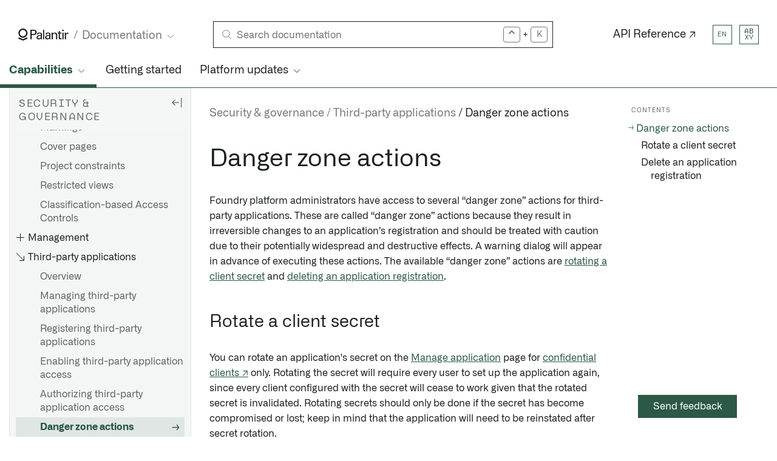

--- FILE ---
content_type: text/html
request_url: https://www.palantir.com/docs/foundry/platform-security-third-party/danger-zone-actions
body_size: 41670
content:
<!DOCTYPE html><html><head><meta charSet="utf-8"/><meta name="viewport" content="width=device-width, initial-scale=1"/><meta http-equiv="X-Content-Type-Options" content="nosniff"/><meta http-equiv="X-XSS-Protection" content="1; mode=block"/><link rel="shortcut icon" href="/docs/favicon.ico"/><link rel="dns-prefetch" href="https://www.gstatic.com"/><link rel="preconnect" href="https://fonts.gstatic.com"/><link rel="dns-prefetch" href="https://fonts.gstatic.com"/><meta name="description" content="Foundry platform administrators have access to several “danger zone” actions for third-party applications. These are called “danger zone” actions..."/><link rel="canonical" href="https://palantir.com/docs/foundry/platform-security-third-party/danger-zone-actions/"/><meta property="og:title" content="Palantir"/><meta property="og:type" content="website"/><meta property="og:url" content="https://palantir.com/docs/foundry/platform-security-third-party/danger-zone-actions/"/><meta property="og:site_name" content="Palantir"/><meta name="image" property="og:image" content="https://palantir.com/docs/resources/homepage/iso-grid.png"/><meta property="og:description" content="Foundry platform administrators have access to several “danger zone” actions for third-party applications. These are called “danger zone” actions..."/><meta name="twitter:image" content="https://palantir.com/docs/resources/homepage/iso-grid.png"/><meta name="twitter:image:alt" content="Documentation | Palantir"/><meta name="twitter:card" content="summary_large_image"/><meta name="twitter:site" content="@palantirtech"/><link rel="preconnect" href="https://www.googletagmanager.com"/><link rel="dns-prefetch" href="https://www.google-analytics.com"/><title>Third-party applications • Danger zone actions • Palantir</title><meta name="next-head-count" content="23"/><script type="text/javascript" data-nscript="beforeInteractive">function OptanonWrapper() {}</script><link rel="preload" href="/docs/_next/static/css/0c46a0dc90412232.css" as="style" crossorigin=""/><link rel="stylesheet" href="/docs/_next/static/css/0c46a0dc90412232.css" crossorigin="" data-n-g=""/><link rel="preload" href="/docs/_next/static/css/57d046b041f72019.css" as="style" crossorigin=""/><link rel="stylesheet" href="/docs/_next/static/css/57d046b041f72019.css" crossorigin="" data-n-p=""/><link rel="preload" href="/docs/_next/static/css/2320b4f864927efd.css" as="style" crossorigin=""/><link rel="stylesheet" href="/docs/_next/static/css/2320b4f864927efd.css" crossorigin="" data-n-p=""/><link rel="preload" href="/docs/_next/static/css/4e18a35e3f5b6245.css" as="style" crossorigin=""/><link rel="stylesheet" href="/docs/_next/static/css/4e18a35e3f5b6245.css" crossorigin="" data-n-p=""/><noscript data-n-css=""></noscript><script defer="" crossorigin="" nomodule="" src="/docs/_next/static/chunks/polyfills-c67a75d1b6f99dc8.js"></script><script src="https://cdn.cookielaw.org/scripttemplates/otSDKStub.js" data-document-language="true" data-domain-script="0c1270b7-3d02-4afa-bd15-f3c23839b75a" type="text/javascript" defer="" data-nscript="beforeInteractive" crossorigin=""></script><script src="/docs/_next/static/chunks/webpack-a192ab030e32fc1a.js" defer="" crossorigin=""></script><script src="/docs/_next/static/chunks/framework-b471ec5231b3bde1.js" defer="" crossorigin=""></script><script src="/docs/_next/static/chunks/main-f9e8b3b337275555.js" defer="" crossorigin=""></script><script src="/docs/_next/static/chunks/pages/_app-a7c20b9052312d5c.js" defer="" crossorigin=""></script><script src="/docs/_next/static/chunks/2993-051f04e98792373f.js" defer="" crossorigin=""></script><script src="/docs/_next/static/chunks/7072-d1dc8fd6e1a8f210.js" defer="" crossorigin=""></script><script src="/docs/_next/static/chunks/9399-b9401e40aa315fea.js" defer="" crossorigin=""></script><script src="/docs/_next/static/chunks/7470-a99189d4a9e3275d.js" defer="" crossorigin=""></script><script src="/docs/_next/static/chunks/9063-a2721201830dfbdc.js" defer="" crossorigin=""></script><script src="/docs/_next/static/chunks/2966-a195a99120a3d711.js" defer="" crossorigin=""></script><script src="/docs/_next/static/chunks/pages/%5B...slug%5D-50c3f1d0bb3dfabb.js" defer="" crossorigin=""></script><script src="/docs/_next/static/development/_buildManifest.js" defer="" crossorigin=""></script><script src="/docs/_next/static/development/_ssgManifest.js" defer="" crossorigin=""></script></head><body><div id="__next"><script id="docs-theme" nonce="**CSP_NONCE**">
                                (function() {
                                    const theme = document.cookie.split('; ').find(row => row.startsWith('docsColorTheme='));
                                    if (theme) {
                                        document.body.className = theme.split('=')[1] + "Theme";
                                    }
                                })();
                                </script><noscript><iframe src="https://www.googletagmanager.com/ns.html?id=GTM-PSL84DJ" height="0" width="0" style="display:none;visibility:hidden"></iframe></noscript><div class="ptcom-design__layoutWrapper__ianu1a ptcom-design__hasToc__ianu1a"><div class="ptcom-design__navContainer__ianu1a ptcom-design__hasDropdownNav__ianu1a"><div class="ptcom-design__cornerButtons__3m58h3"><button aria-expanded="false" class="ptcom-design__button__2ojheh" id="navBtn" title="Show Navigation"><div class="ptcom-design__burger__2ojheh hamburger hamburger--emphatic"><span class="hamburger-box"><span class="hamburger-inner"></span></span></div></button><button aria-expanded="false" class="ptcom-design__button__17iacsa" id="searchBtn" title="Search"><svg width="16" height="16" viewBox="0 0 16 16" xmlns="http://www.w3.org/2000/svg" role="img" fill="none"><title>Search</title><circle cx="9.543" cy="6.589" r="5.709" stroke="currentColor"></circle><path stroke="currentColor" d="M6.051 10.524l-4.95 4.949"></path></svg></button></div><div class="ptcom-design__brandBar__ianu1a"><div class="ptcom-design__logoContainer__ianu1a"><div class="ptcom-design__navBrand__dvbsn2"><a class="ptcom-design__branding__dvbsn2" aria-label="Link to Palantir homepage" id="logo" data-axe="reviewed" href="/docs/"><svg class="ptcom-design__logo__dvbsn2" width="83" height="20" viewBox="0 0 83 20" xmlns="http://www.w3.org/2000/svg" role="img"><title>Palantir</title><path d="M20.115 2.092h5.112c1.896 0 3.133.084 4.204 1.255.742.837 1.154 1.841 1.154 3.013 0 1.171-.412 2.176-1.236 3.012-.825.837-1.896 1.34-4.617 1.34H22.26v6.945h-2.144V2.092zm2.144 6.862h2.473c1.402 0 3.545-.084 3.545-2.678 0-2.427-1.979-2.427-3.133-2.427H22.26v5.105zm15.169 8.703c-.165-.502-.165-1.088-.165-1.59-.99 1.757-2.39 1.925-3.298 1.925-2.473 0-3.792-1.423-3.792-3.18 0-.837.33-2.26 1.896-3.18 1.154-.67 2.803-.67 3.71-.67.495 0 .824 0 1.402.084 0-1.339 0-1.925-.413-2.427-.412-.502-1.236-.67-1.813-.67-1.979 0-2.144 1.424-2.144 1.842h-1.978c.082-.586.165-1.339.742-2.008.824-.92 2.308-1.172 3.462-1.172 1.566 0 3.215.502 3.792 1.59.33.67.33 1.172.33 1.674l-.082 5.188c0 .167 0 1.59.165 2.678h-1.814v-.084zM36.026 12.3c-.824 0-3.874 0-3.874 2.176 0 .67.412 1.841 2.226 1.841.989 0 1.813-.418 2.308-1.172.412-.753.495-1.338.495-2.845-.33.084-.66 0-1.155 0zM40.89 2.092h1.979v15.565H40.89V2.092zm10.553 15.565c-.165-.502-.165-1.088-.165-1.59-.99 1.757-2.39 1.925-3.298 1.925-2.473 0-3.792-1.423-3.792-3.18 0-.837.33-2.26 1.896-3.18 1.154-.67 2.803-.67 3.71-.67.495 0 .824 0 1.402.084 0-1.339 0-1.925-.413-2.427-.412-.502-1.236-.67-1.813-.67-1.979 0-2.144 1.424-2.144 1.842h-1.978c.082-.586.164-1.339.742-2.008.824-.92 2.308-1.172 3.462-1.172 1.566 0 3.215.502 3.792 1.59.33.67.33 1.172.33 1.674l-.082 5.188c0 .167 0 1.59.165 2.678h-1.814v-.084zm-1.32-5.356c-.824 0-3.874 0-3.874 2.176 0 .67.412 1.841 2.226 1.841.99 0 1.814-.418 2.308-1.172.413-.753.495-1.338.495-2.845-.412.084-.66 0-1.154 0zm4.865-4.184V6.862h1.978v1.757c.248-.418.99-1.924 3.38-1.924.99 0 3.875.334 3.875 3.682v7.364H62.16v-6.862c0-.67-.082-1.34-.577-1.841-.495-.502-1.237-.753-1.896-.753-1.484 0-2.803 1.087-2.803 3.263v6.193h-1.979V8.117h.083zm9.893-1.255h1.896V4.519l1.978-.67v2.93h2.391v1.506h-2.39v6.443c0 .502 0 1.423 1.4 1.423.413 0 .825-.084.99-.084v1.59c-.33.084-.907.167-1.649.167-1.896 0-2.72-.586-2.72-2.343V8.284H64.88V6.862zm7.666-4.77h2.391v2.26h-2.39v-2.26zm.165 4.77h1.979v10.795h-1.979V6.862zm3.875 2.176c0-.753-.082-1.507-.082-2.176h1.978l.083 2.092c.412-1.506 1.648-2.008 2.555-2.092a9.379 9.379 0 011.402-.084v2.009c-.083 0-.248-.084-.412-.084h-.578c-2.39 0-2.885 1.422-2.885 3.263v5.774H76.67V9.037h-.083zM7.832 0C3.71 0 .33 3.431.33 7.615s3.38 7.615 7.502 7.615 7.502-3.43 7.502-7.615C15.334 3.431 11.954 0 7.832 0zm0 12.887c-2.886 0-5.194-2.343-5.194-5.272 0-2.929 2.308-5.272 5.194-5.272 2.885 0 5.194 2.343 5.194 5.272-.083 2.929-2.391 5.272-5.194 5.272zm6.677 1.674l-6.677 2.928-6.678-2.928L0 16.653 7.832 20l7.832-3.347-1.155-2.092z"></path></svg></a><div class="ptcom-design__subnavLink__dvbsn2"><li class="ptcom-design__item__1m512fx ptcom-design__subNavListContainer__1wclymi" tabindex="0"><div class="ptcom-design__pageGroupTitle__1m512fx ptcom-design__subNavPickerDropdown__1wclymi"><span>Documentation</span><svg class="ptcom-design__pageGroupTitleIcon__1m512fx" width="20" height="20" viewBox="0 0 20 20" role="img" fill="none" aria-label="chevron"><polyline points="5 7.5 10 12.5 15 7.5" stroke="currentColor"></polyline></svg></div><ul class="ptcom-design__pageGroupList__1m512fx ptcom-design__subNavList__1wclymi ptcom-design__pageGroupListFixedWidth__1m512fx"><li class="ptcom-design__item__1m512fx ptcom-design__pageGroupItem__1m512fx ptcom-design__isSelected__1m512fx"><a class="ptcom-design__itemLink__1m512fx" href="/docs/foundry/">Documentation</a></li><li class="ptcom-design__item__1m512fx ptcom-design__pageGroupItem__1m512fx"><a class="ptcom-design__itemLink__1m512fx" href="/docs/apollo/">Apollo</a></li><li class="ptcom-design__item__1m512fx ptcom-design__pageGroupItem__1m512fx"><a class="ptcom-design__itemLink__1m512fx" href="/docs/gotham/">Gotham</a></li></ul></li></div></div></div><div class="ptcom-design__searchContainer__ianu1a"><div class="ptcom-design__container__q5xn8a"><div class="ptcom-design__search__q5xn8a"><div class="ptcom-design__searchIcon__q5xn8a"><svg width="16" height="16" viewBox="0 0 16 16" xmlns="http://www.w3.org/2000/svg" role="img" fill="none"><title>Search documentation</title><circle cx="9.543" cy="6.589" r="5.709" stroke="currentColor"></circle><path stroke="currentColor" d="M6.051 10.524l-4.95 4.949"></path></svg></div><form method="GET" class="ptcom-design__inputForm__q5xn8a"><label class="ptcom-design__hiddenLabel__q5xn8a" for="query">Search</label><input autoComplete="off" class="ptcom-design__searchInput__q5xn8a" placeholder="Search documentation" type="search" id="query" name="query" value=""/></form><div class="ptcom-design__quickSearchRightSideContainer__q5xn8a"><svg version="1.1" id="Layer_1" x="0px" y="0px" viewBox="0 0 16 16" enable-background="new 0 0 16 16" class="ptcom-design__quickSearchRightSideButton__q5xn8a"><title>karat</title><g id="key_control_1_"><g><path fill-rule="evenodd" clip-rule="evenodd" d="M12.71,5.29l-4-4C8.53,1.11,8.28,1,8,1S7.47,1.11,7.29,1.29l-4,4
                    C3.11,5.47,3,5.72,3,6c0,0.55,0.45,1,1,1c0.28,0,0.53-0.11,0.71-0.29L8,3.41l3.29,3.29C11.47,6.89,11.72,7,12,7c0.55,0,1-0.45,1-1
                    C13,5.72,12.89,5.47,12.71,5.29z"></path></g></g></svg><p class="ptcom-design__addition__q5xn8a">+</p><p class="ptcom-design__quickSearchRightSideButton__q5xn8a">K</p></div></div></div></div><a class="ptcom-design__altLink__ianu1a" href="/docs/foundry/api-reference/">API Reference ↗</a><a class="ptcom-design__button__1d8xeyx ptcom-design__feedbackButton__ianu1a ptcom-design__feedbackButton-WithToc__ianu1a">Send feedback</a><div class="ptcom-design__pickers__ianu1a"><div class="ptcom-design__localePicker__1iq8m6k ptcom-design__themePicker__ianu1a" tabindex="0"><div class="ptcom-design__active__1iq8m6k"><button title="Select a locale" class="ptcom-design__button__1iq8m6k"><span>en</span></button></div><div class="ptcom-design__menu__1iq8m6k"><button title="Select en locale" class="ptcom-design__button__1iq8m6k ptcom-design__active__1iq8m6k"><span>en</span></button><button title="Select jp locale" class="ptcom-design__button__1iq8m6k"><span>jp</span></button><button title="Select kr locale" class="ptcom-design__button__1iq8m6k"><span>kr</span></button><button title="Select zh locale" class="ptcom-design__button__1iq8m6k"><span>zh</span></button></div></div><div class="ptcom-design__themePicker__110jm3f ptcom-design__themePicker__ianu1a" tabindex="0"><div class="ptcom-design__active__110jm3f"><button title="Current theme" class="ptcom-design__button__110jm3f ptcom-design__lightTheme__110jm3f"><span>AB</span><span>XY</span></button></div><div class="ptcom-design__menu__110jm3f"><button title="Select light theme" class="ptcom-design__button__110jm3f ptcom-design__lightTheme__110jm3f ptcom-design__active__110jm3f"><span>AB</span><span>XY</span></button><button title="Select lightBlue theme" class="ptcom-design__button__110jm3f ptcom-design__lightBlueTheme__110jm3f"><span>AB</span><span>XY</span></button><button title="Select lightGold theme" class="ptcom-design__button__110jm3f ptcom-design__lightGoldTheme__110jm3f"><span>AB</span><span>XY</span></button><button title="Select dark theme" class="ptcom-design__button__110jm3f ptcom-design__darkTheme__110jm3f"><span>AB</span><span>XY</span></button><button title="Select darkMint theme" class="ptcom-design__button__110jm3f ptcom-design__darkMintTheme__110jm3f"><span>AB</span><span>XY</span></button><button title="Select darkSalmon theme" class="ptcom-design__button__110jm3f ptcom-design__darkSalmonTheme__110jm3f"><span>AB</span><span>XY</span></button></div></div></div></div><div class="ptcom-design__dropdownNavContainer__ianu1a"><ul class="ptcom-design__dropdownNav__1m512fx ptcom-design__dropdownNav__ianu1a"><li class="ptcom-design__item__1m512fx ptcom-design__isSelected__1m512fx" tabindex="0"><div class="ptcom-design__pageGroupTitle__1m512fx"><span>Capabilities</span><svg class="ptcom-design__pageGroupTitleIcon__1m512fx" width="20" height="20" viewBox="0 0 20 20" role="img" fill="none" aria-label="chevron"><polyline points="5 7.5 10 12.5 15 7.5" stroke="currentColor"></polyline></svg></div><ul class="ptcom-design__pageGroupList__1m512fx"><li class="ptcom-design__item__1m512fx ptcom-design__pageGroupItem__1m512fx"><a class="ptcom-design__itemLink__1m512fx" href="/docs/foundry/aip/overview/">AI Platform (AIP)</a></li><li class="ptcom-design__item__1m512fx ptcom-design__pageGroupItem__1m512fx"><a class="ptcom-design__itemLink__1m512fx" href="/docs/foundry/data-integration/overview/">Data connectivity &amp; integration</a></li><li class="ptcom-design__item__1m512fx ptcom-design__pageGroupItem__1m512fx"><a class="ptcom-design__itemLink__1m512fx" href="/docs/foundry/model-integration/overview/">Model connectivity &amp; development</a></li><li class="ptcom-design__item__1m512fx ptcom-design__pageGroupItem__1m512fx"><a class="ptcom-design__itemLink__1m512fx" href="/docs/foundry/ontology/overview/">Ontology building</a></li><li class="ptcom-design__item__1m512fx ptcom-design__pageGroupItem__1m512fx"><a class="ptcom-design__itemLink__1m512fx" href="/docs/foundry/dev-toolchain/overview/">Developer toolchain</a></li><li class="ptcom-design__item__1m512fx ptcom-design__pageGroupItem__1m512fx"><a class="ptcom-design__itemLink__1m512fx" href="/docs/foundry/app-building/overview/">Use case development</a></li><li class="ptcom-design__item__1m512fx ptcom-design__pageGroupItem__1m512fx"><a class="ptcom-design__itemLink__1m512fx" href="/docs/foundry/analytics/overview/">Analytics</a></li><li class="ptcom-design__item__1m512fx ptcom-design__pageGroupItem__1m512fx"><a class="ptcom-design__itemLink__1m512fx" href="/docs/foundry/devops/overview/">Product delivery</a></li><li class="ptcom-design__item__1m512fx ptcom-design__pageGroupItem__1m512fx ptcom-design__isSelected__1m512fx"><a class="ptcom-design__itemLink__1m512fx" href="/docs/foundry/security/overview/">Security &amp; governance</a></li><li class="ptcom-design__item__1m512fx ptcom-design__pageGroupItem__1m512fx"><a class="ptcom-design__itemLink__1m512fx" href="/docs/foundry/administration/overview/">Management &amp; enablement</a></li></ul></li><li class="ptcom-design__item__1m512fx"><a class="ptcom-design__itemLink__1m512fx" href="/docs/foundry/getting-started/overview/">Getting started</a></li><li class="ptcom-design__item__1m512fx" tabindex="0"><div class="ptcom-design__pageGroupTitle__1m512fx"><span>Platform updates</span><svg class="ptcom-design__pageGroupTitleIcon__1m512fx" width="20" height="20" viewBox="0 0 20 20" role="img" fill="none" aria-label="chevron"><polyline points="5 7.5 10 12.5 15 7.5" stroke="currentColor"></polyline></svg></div><ul class="ptcom-design__pageGroupList__1m512fx ptcom-design__pageGroupListFixedWidth__1m512fx"><li class="ptcom-design__item__1m512fx ptcom-design__pageGroupItem__1m512fx"><a class="ptcom-design__itemLink__1m512fx" href="/docs/foundry/announcements/">Announcements</a></li><li class="ptcom-design__item__1m512fx ptcom-design__pageGroupItem__1m512fx"><a class="ptcom-design__itemLink__1m512fx" href="/docs/foundry/announcements/release-notes/">Release notes</a></li></ul></li></ul></div></div><div class="ptcom-design__content__ianu1a ptcom-design__hasToc__ianu1a ptcom-design__hasDropdownNav__ianu1a ptcom-design__hasSidebarNav__ianu1a"><div class="ptcom-design__sideBarWrapper__ianu1a"><nav class="ptcom-design__sideBar__ianu1a ptcom-design__container__heuz3"><div class="ptcom-design__navContentWrapper__heuz3"><div class="ptcom-design__headerWithRightElement__heuz3"><h2 class="ptcom-design__header__heuz3">Security &amp; governance</h2><button aria-label="Hide sidebar" class="ptcom-design__hide-sidebar-button__heuz3"><svg xmlns="http://www.w3.org/2000/svg" width="24" height="24" viewBox="0 0 24 24" fill="none"><title>Hide sidebar</title><path d="M9.00002 17.0208L9.89585 16.1458L6.39585 12.6458H15.9999V11.3958H6.39585L9.91669 7.875L9.02085 7L4.00002 12.0208L9.00002 17.0208Z"></path><rect x="18.9999" y="4" width="1.25" height="16"></rect></svg></button></div><ul class="ptcom-design__navList__heuz3"><li><a class="ptcom-design__itemLink__heuz3" href="/docs/foundry/security/overview/">Overview</a></li><li><a class="ptcom-design__itemLink__heuz3" href="/docs/foundry/security/shared-security-responsibility-model/">Shared security responsibility model</a></li><li><a class="ptcom-design__itemLink__heuz3" href="/docs/foundry/security/security-glossary/">Security glossary</a></li><li><a class="ptcom-design__itemLink__heuz3" target="_blank" rel="noopener noreferrer" href="/docs/foundry/announcements/release-notes/?filters=security">Release notes ↗</a></li><li class="ptcom-design__header__heuz3"><div>Platform security</div></li><li class="ptcom-design__panel__heuz3 ptcom-design__isOpen__heuz3"><div class="ptcom-design__panelTitle__heuz3"><span class="ptcom-design__panelIconCell__heuz3"><svg class="ptcom-design__panelIcon__heuz3 ptcom-design__panelIconDefault__heuz3" width="20" height="20" viewBox="0 0 20 20" role="img" fill="none"><path stroke="currentColor" d="M16.5,9v7.5h-7.5m7.5,0L4,4"></path></svg><svg class="ptcom-design__panelIcon__heuz3 ptcom-design__panelIconHover__heuz3" width="20" height="20" viewBox="0 0 20 20" role="img" fill="none"><path stroke="currentColor" d="M1,7.5L5.5,3l4.5,4.5M5.5,3V15.5h11.5"></path></svg></span><span>Getting started</span></div><ul class="ptcom-design__panelList__heuz3"><li><a class="ptcom-design__itemLink__heuz3" href="/docs/foundry/security/securing-a-data-foundation/">Securing a data foundation</a></li><li><a class="ptcom-design__itemLink__heuz3" href="/docs/foundry/security/securing-a-business-application/">Securing a business application</a></li><li><a class="ptcom-design__itemLink__heuz3" href="/docs/foundry/security/protecting-sensitive-data/">Protecting sensitive data</a></li><li><a class="ptcom-design__itemLink__heuz3" href="/docs/foundry/security/cross-organization-collaboration/">Cross-Organization collaboration</a></li><li><a class="ptcom-design__itemLink__heuz3" href="/docs/foundry/security/checking-permissions/">Checking permissions</a></li><li><a class="ptcom-design__itemLink__heuz3" href="/docs/foundry/security/requesting-justification-for-sensitive-actions/">Requesting justification for sensitive actions</a></li></ul></li><li class="ptcom-design__panel__heuz3 ptcom-design__isOpen__heuz3"><div class="ptcom-design__panelTitle__heuz3"><span class="ptcom-design__panelIconCell__heuz3"><svg class="ptcom-design__panelIcon__heuz3 ptcom-design__panelIconDefault__heuz3" width="20" height="20" viewBox="0 0 20 20" role="img" fill="none"><path stroke="currentColor" d="M16.5,9v7.5h-7.5m7.5,0L4,4"></path></svg><svg class="ptcom-design__panelIcon__heuz3 ptcom-design__panelIconHover__heuz3" width="20" height="20" viewBox="0 0 20 20" role="img" fill="none"><path stroke="currentColor" d="M1,7.5L5.5,3l4.5,4.5M5.5,3V15.5h11.5"></path></svg></span><span>Concepts</span></div><ul class="ptcom-design__panelList__heuz3"><li><a class="ptcom-design__itemLink__heuz3" href="/docs/foundry/security/orgs-and-spaces/">Organizations and spaces</a></li><li><a class="ptcom-design__itemLink__heuz3" href="/docs/foundry/security/projects-and-roles/">Projects and roles</a></li><li><a class="ptcom-design__itemLink__heuz3" href="/docs/foundry/security/portfolios/">Portfolios</a></li><li><a class="ptcom-design__itemLink__heuz3" href="/docs/foundry/security/users-and-groups/">Users and groups</a></li><li><a class="ptcom-design__itemLink__heuz3" href="/docs/foundry/security/markings/">Markings</a></li><li><a class="ptcom-design__itemLink__heuz3" href="/docs/foundry/security/cover-pages/">Cover pages</a></li><li><a class="ptcom-design__itemLink__heuz3" href="/docs/foundry/security/project-constraints/">Project constraints</a></li><li><a class="ptcom-design__itemLink__heuz3" href="/docs/foundry/security/restricted-views/">Restricted views</a></li><li><a class="ptcom-design__itemLink__heuz3" href="/docs/foundry/security/classification-based-access-controls/">Classification-based Access Controls</a></li></ul></li><li class="ptcom-design__panel__heuz3"><div class="ptcom-design__panelTitle__heuz3"><span class="ptcom-design__panelIconCell__heuz3"><svg class="ptcom-design__panelIcon__heuz3 ptcom-design__panelIconDefault__heuz3" width="20" height="20" viewBox="0 0 20 20" role="img" fill="none"><path stroke="currentColor" d="M4,10.5h13m-6.5-6.5v13"></path></svg><svg class="ptcom-design__panelIcon__heuz3 ptcom-design__panelIconHover__heuz3" width="20" height="20" viewBox="0 0 20 20" role="img" fill="none"><path stroke="currentColor" d="M4,10.5h13m-6.5-6.5v13m0-15.5C5.5,1.5,1.5,5.53,1.5,10.5s4,9,9,9,9-4,9-9S15.5,1.5,10.5,1.5Z"></path></svg></span><span>Management</span></div><ul class="ptcom-design__panelList__heuz3"><li><a class="ptcom-design__itemLink__heuz3" href="/docs/foundry/platform-security-management/manage-orgs-and-spaces/">Manage organizations and spaces</a></li><li><a class="ptcom-design__itemLink__heuz3" href="/docs/foundry/platform-security-management/manage-roles/">Manage roles</a></li><li><a class="ptcom-design__itemLink__heuz3" href="/docs/foundry/platform-security-management/manage-users/">Manage users</a></li><li><a class="ptcom-design__itemLink__heuz3" href="/docs/foundry/platform-security-management/manage-groups/">Manage groups</a></li><li><a class="ptcom-design__itemLink__heuz3" href="/docs/foundry/platform-security-management/manage-markings/">Manage markings</a></li><li><a class="ptcom-design__itemLink__heuz3" href="/docs/foundry/platform-security-management/manage-project-constraints/">Manage Project constraints</a></li><li><a class="ptcom-design__itemLink__heuz3" href="/docs/foundry/platform-security-management/manage-project-templates/">Manage Project templates</a></li><li><a class="ptcom-design__itemLink__heuz3" href="/docs/foundry/platform-security-management/manage-granular-policies/">Manage granular policies</a></li><li><a class="ptcom-design__itemLink__heuz3" href="/docs/foundry/platform-security-management/manage-restricted-views/">Manage restricted views</a></li><li><a class="ptcom-design__itemLink__heuz3" href="/docs/foundry/platform-security-management/disabling-propagate-view-requirements/">Migrate from and disable &quot;Propagate view requirements&quot; setting [Planned deprecation]</a></li><li><a class="ptcom-design__itemLink__heuz3" href="/docs/foundry/platform-security-management/disabling-ignore-inherited-permissions/">Migrate from and disable &quot;Ignore inherited permissions&quot; setting [Planned deprecation]</a></li></ul></li><li class="ptcom-design__panel__heuz3 ptcom-design__isOpen__heuz3"><div class="ptcom-design__panelTitle__heuz3"><span class="ptcom-design__panelIconCell__heuz3"><svg class="ptcom-design__panelIcon__heuz3 ptcom-design__panelIconDefault__heuz3" width="20" height="20" viewBox="0 0 20 20" role="img" fill="none"><path stroke="currentColor" d="M16.5,9v7.5h-7.5m7.5,0L4,4"></path></svg><svg class="ptcom-design__panelIcon__heuz3 ptcom-design__panelIconHover__heuz3" width="20" height="20" viewBox="0 0 20 20" role="img" fill="none"><path stroke="currentColor" d="M1,7.5L5.5,3l4.5,4.5M5.5,3V15.5h11.5"></path></svg></span><span>Third-party applications</span></div><ul class="ptcom-design__panelList__heuz3"><li><a class="ptcom-design__itemLink__heuz3" href="/docs/foundry/platform-security-third-party/third-party-apps-overview/">Overview</a></li><li><a class="ptcom-design__itemLink__heuz3" href="/docs/foundry/platform-security-third-party/manage-3pa/">Managing third-party applications</a></li><li><a class="ptcom-design__itemLink__heuz3" href="/docs/foundry/platform-security-third-party/register-3pa/">Registering third-party applications</a></li><li><a class="ptcom-design__itemLink__heuz3" href="/docs/foundry/platform-security-third-party/enabling-3pa-access/">Enabling third-party application access</a></li><li><a class="ptcom-design__itemLink__heuz3" href="/docs/foundry/platform-security-third-party/authorizing-3pa-access/">Authorizing third-party application access</a></li><li><a class="ptcom-design__itemLink__heuz3 ptcom-design__isSelected__heuz3" href="/docs/foundry/platform-security-third-party/danger-zone-actions/">Danger zone actions</a></li><li><a class="ptcom-design__itemLink__heuz3" href="/docs/foundry/platform-security-third-party/writing-oauth2-clients/">Writing OAuth2 clients for Foundry</a></li><li><a class="ptcom-design__itemLink__heuz3" href="/docs/foundry/platform-security-third-party/user-generated-tokens/">User-generated tokens</a></li><li><a class="ptcom-design__itemLink__heuz3" href="/docs/foundry/platform-security-third-party/3pa-api-guidance/">Foundry third-party application &amp; API guidance</a></li></ul></li><li><a class="ptcom-design__itemLink__heuz3" href="/docs/foundry/security/data-protection-and-governance/">Data protection and governance</a></li><li><a class="ptcom-design__itemLink__heuz3" href="/docs/foundry/security/download-controls/">Download controls</a></li><li class="ptcom-design__header__heuz3"><div>Applications</div></li><li class="ptcom-design__panel__heuz3"><div class="ptcom-design__panelTitle__heuz3"><span class="ptcom-design__panelIconCell__heuz3"><svg class="ptcom-design__panelIcon__heuz3 ptcom-design__panelIconDefault__heuz3" width="20" height="20" viewBox="0 0 20 20" role="img" fill="none"><path stroke="currentColor" d="M4,10.5h13m-6.5-6.5v13"></path></svg><svg class="ptcom-design__panelIcon__heuz3 ptcom-design__panelIconHover__heuz3" width="20" height="20" viewBox="0 0 20 20" role="img" fill="none"><path stroke="currentColor" d="M4,10.5h13m-6.5-6.5v13m0-15.5C5.5,1.5,1.5,5.53,1.5,10.5s4,9,9,9,9-4,9-9S15.5,1.5,10.5,1.5Z"></path></svg></span><span>Approvals</span></div><ul class="ptcom-design__panelList__heuz3"><li><a class="ptcom-design__itemLink__heuz3" href="/docs/foundry/approvals/overview/">Overview</a></li><li><a class="ptcom-design__itemLink__heuz3" href="/docs/foundry/approvals/review-a-request/">Review a request</a></li></ul></li><li class="ptcom-design__panel__heuz3"><div class="ptcom-design__panelTitle__heuz3"><span class="ptcom-design__panelIconCell__heuz3"><svg class="ptcom-design__panelIcon__heuz3 ptcom-design__panelIconDefault__heuz3" width="20" height="20" viewBox="0 0 20 20" role="img" fill="none"><path stroke="currentColor" d="M4,10.5h13m-6.5-6.5v13"></path></svg><svg class="ptcom-design__panelIcon__heuz3 ptcom-design__panelIconHover__heuz3" width="20" height="20" viewBox="0 0 20 20" role="img" fill="none"><path stroke="currentColor" d="M4,10.5h13m-6.5-6.5v13m0-15.5C5.5,1.5,1.5,5.53,1.5,10.5s4,9,9,9,9-4,9-9S15.5,1.5,10.5,1.5Z"></path></svg></span><span>Checkpoints</span></div><ul class="ptcom-design__panelList__heuz3"><li><a class="ptcom-design__itemLink__heuz3" href="/docs/foundry/checkpoints/overview/">Overview</a></li><li><a class="ptcom-design__itemLink__heuz3" href="/docs/foundry/checkpoints/core-concepts/">Core concepts</a></li><li><a class="ptcom-design__itemLink__heuz3" href="/docs/foundry/checkpoints/checkpoint-types/">Checkpoint types</a></li><li><a class="ptcom-design__itemLink__heuz3" href="/docs/foundry/checkpoints/configure-checkpoints/">Configure checkpoints</a></li><li><a class="ptcom-design__itemLink__heuz3" href="/docs/foundry/checkpoints/review-checkpoint-records/">Review checkpoint records</a></li><li><a class="ptcom-design__itemLink__heuz3" href="/docs/foundry/checkpoints/checkpoints-marketplace/">Add checkpoint configurations to a Marketplace product</a></li></ul></li><li class="ptcom-design__panel__heuz3"><div class="ptcom-design__panelTitle__heuz3"><span class="ptcom-design__panelIconCell__heuz3"><svg class="ptcom-design__panelIcon__heuz3 ptcom-design__panelIconDefault__heuz3" width="20" height="20" viewBox="0 0 20 20" role="img" fill="none"><path stroke="currentColor" d="M4,10.5h13m-6.5-6.5v13"></path></svg><svg class="ptcom-design__panelIcon__heuz3 ptcom-design__panelIconHover__heuz3" width="20" height="20" viewBox="0 0 20 20" role="img" fill="none"><path stroke="currentColor" d="M4,10.5h13m-6.5-6.5v13m0-15.5C5.5,1.5,1.5,5.53,1.5,10.5s4,9,9,9,9-4,9-9S15.5,1.5,10.5,1.5Z"></path></svg></span><span>Cipher</span></div><ul class="ptcom-design__panelList__heuz3"><li><a class="ptcom-design__itemLink__heuz3" href="/docs/foundry/cipher/overview/">Overview</a></li><li><a class="ptcom-design__itemLink__heuz3" href="/docs/foundry/cipher/core-concepts/">Core concepts</a></li><li><a class="ptcom-design__itemLink__heuz3" href="/docs/foundry/cipher/getting-started/">Getting started</a></li><li class="ptcom-design__panel__heuz3 ptcom-design__isOpen__heuz3"><div class="ptcom-design__panelTitle__heuz3"><span class="ptcom-design__panelIconCell__heuz3"><svg class="ptcom-design__panelIcon__heuz3 ptcom-design__panelIconDefault__heuz3" width="20" height="20" viewBox="0 0 20 20" role="img" fill="none"><path stroke="currentColor" d="M16.5,9v7.5h-7.5m7.5,0L4,4"></path></svg><svg class="ptcom-design__panelIcon__heuz3 ptcom-design__panelIconHover__heuz3" width="20" height="20" viewBox="0 0 20 20" role="img" fill="none"><path stroke="currentColor" d="M1,7.5L5.5,3l4.5,4.5M5.5,3V15.5h11.5"></path></svg></span><span>Workflows</span></div><ul class="ptcom-design__panelList__heuz3"><li><a class="ptcom-design__itemLink__heuz3" href="/docs/foundry/cipher/apply-operations/">Apply operations on columns of datasets</a></li><li><a class="ptcom-design__itemLink__heuz3" href="/docs/foundry/cipher/decrypt-individual-values/">Decrypt individual values across applications</a></li><li><a class="ptcom-design__itemLink__heuz3" href="/docs/foundry/cipher/ciphertext-in-functions-and-actions/">Use CipherText properties in Functions and Actions</a></li><li><a class="ptcom-design__itemLink__heuz3" href="/docs/foundry/cipher/example-use-case/">Example use case</a></li><li><a class="ptcom-design__itemLink__heuz3" href="/docs/foundry/cipher/cipher-marketplace/">Add Cipher to a Marketplace product</a></li><li><a class="ptcom-design__itemLink__heuz3" href="/docs/foundry/cipher/visual-obfuscation/">Use Cipher for visual obfuscation</a></li></ul></li></ul></li><li class="ptcom-design__panel__heuz3"><div class="ptcom-design__panelTitle__heuz3"><span class="ptcom-design__panelIconCell__heuz3"><svg class="ptcom-design__panelIcon__heuz3 ptcom-design__panelIconDefault__heuz3" width="20" height="20" viewBox="0 0 20 20" role="img" fill="none"><path stroke="currentColor" d="M4,10.5h13m-6.5-6.5v13"></path></svg><svg class="ptcom-design__panelIcon__heuz3 ptcom-design__panelIconHover__heuz3" width="20" height="20" viewBox="0 0 20 20" role="img" fill="none"><path stroke="currentColor" d="M4,10.5h13m-6.5-6.5v13m0-15.5C5.5,1.5,1.5,5.53,1.5,10.5s4,9,9,9,9-4,9-9S15.5,1.5,10.5,1.5Z"></path></svg></span><span>Compass</span></div><ul class="ptcom-design__panelList__heuz3"><li><a class="ptcom-design__itemLink__heuz3" href="/docs/foundry/compass/overview/">Overview</a></li><li><a class="ptcom-design__itemLink__heuz3" href="/docs/foundry/compass/quicksearch/">Quicksearch</a></li><li><a class="ptcom-design__itemLink__heuz3" href="/docs/foundry/compass/create-a-project/">Create a Project</a></li><li><a class="ptcom-design__itemLink__heuz3" href="/docs/foundry/compass/tags/">Tags</a></li><li><a class="ptcom-design__itemLink__heuz3" href="/docs/foundry/compass/manually-upload-data/">Manually upload data</a></li><li><a class="ptcom-design__itemLink__heuz3" href="/docs/foundry/compass/move-and-share-resources/">Move and share resources</a></li><li><a class="ptcom-design__itemLink__heuz3" href="/docs/foundry/compass/use-project-navigation-panel/">Use Project navigation panel</a></li><li><a class="ptcom-design__itemLink__heuz3" href="/docs/foundry/compass/use-project-details-panel/">Use Project details panel</a></li><li><a class="ptcom-design__itemLink__heuz3" href="/docs/foundry/compass/data-catalog/">Data Catalog</a></li></ul></li><li class="ptcom-design__panel__heuz3"><div class="ptcom-design__panelTitle__heuz3"><span class="ptcom-design__panelIconCell__heuz3"><svg class="ptcom-design__panelIcon__heuz3 ptcom-design__panelIconDefault__heuz3" width="20" height="20" viewBox="0 0 20 20" role="img" fill="none"><path stroke="currentColor" d="M4,10.5h13m-6.5-6.5v13"></path></svg><svg class="ptcom-design__panelIcon__heuz3 ptcom-design__panelIconHover__heuz3" width="20" height="20" viewBox="0 0 20 20" role="img" fill="none"><path stroke="currentColor" d="M4,10.5h13m-6.5-6.5v13m0-15.5C5.5,1.5,1.5,5.53,1.5,10.5s4,9,9,9,9-4,9-9S15.5,1.5,10.5,1.5Z"></path></svg></span><span>Sensitive Data Scanner</span></div><ul class="ptcom-design__panelList__heuz3"><li><a class="ptcom-design__itemLink__heuz3" href="/docs/foundry/sensitive-data-scanner/overview/">Overview</a></li><li><a class="ptcom-design__itemLink__heuz3" href="/docs/foundry/sensitive-data-scanner/core-concepts/">Core concepts</a></li><li><a class="ptcom-design__itemLink__heuz3" href="/docs/foundry/sensitive-data-scanner/create-a-sensitive-data-scan/">Create a sensitive data scan</a></li><li><a class="ptcom-design__itemLink__heuz3" href="/docs/foundry/sensitive-data-scanner/create-match-conditions/">Create match conditions</a></li><li><a class="ptcom-design__itemLink__heuz3" href="/docs/foundry/sensitive-data-scanner/create-match-actions/">Create match actions</a></li><li><a class="ptcom-design__itemLink__heuz3" href="/docs/foundry/sensitive-data-scanner/best-practices/">Best practices</a></li><li><a class="ptcom-design__itemLink__heuz3" href="/docs/foundry/sensitive-data-scanner/media-set-scanning/">Media set scanning</a></li></ul></li><li class="ptcom-design__panel__heuz3"><div class="ptcom-design__panelTitle__heuz3"><span class="ptcom-design__panelIconCell__heuz3"><svg class="ptcom-design__panelIcon__heuz3 ptcom-design__panelIconDefault__heuz3" width="20" height="20" viewBox="0 0 20 20" role="img" fill="none"><path stroke="currentColor" d="M4,10.5h13m-6.5-6.5v13"></path></svg><svg class="ptcom-design__panelIcon__heuz3 ptcom-design__panelIconHover__heuz3" width="20" height="20" viewBox="0 0 20 20" role="img" fill="none"><path stroke="currentColor" d="M4,10.5h13m-6.5-6.5v13m0-15.5C5.5,1.5,1.5,5.53,1.5,10.5s4,9,9,9,9-4,9-9S15.5,1.5,10.5,1.5Z"></path></svg></span><span>Data Lifetime</span></div><ul class="ptcom-design__panelList__heuz3"><li><a class="ptcom-design__itemLink__heuz3" href="/docs/foundry/data-lifetime/overview/">Overview</a></li><li><a class="ptcom-design__itemLink__heuz3" href="/docs/foundry/data-lifetime/core-concepts-data-lifetime/">Core concepts</a></li><li><a class="ptcom-design__itemLink__heuz3" href="/docs/foundry/data-lifetime/getting-started/">Getting started</a></li><li class="ptcom-design__panel__heuz3 ptcom-design__isOpen__heuz3"><div class="ptcom-design__panelTitle__heuz3"><span class="ptcom-design__panelIconCell__heuz3"><svg class="ptcom-design__panelIcon__heuz3 ptcom-design__panelIconDefault__heuz3" width="20" height="20" viewBox="0 0 20 20" role="img" fill="none"><path stroke="currentColor" d="M16.5,9v7.5h-7.5m7.5,0L4,4"></path></svg><svg class="ptcom-design__panelIcon__heuz3 ptcom-design__panelIconHover__heuz3" width="20" height="20" viewBox="0 0 20 20" role="img" fill="none"><path stroke="currentColor" d="M1,7.5L5.5,3l4.5,4.5M5.5,3V15.5h11.5"></path></svg></span><span>Workflows</span></div><ul class="ptcom-design__panelList__heuz3"><li><a class="ptcom-design__itemLink__heuz3" href="/docs/foundry/data-lifetime/deletion-policies-implications/">Implications of deletion policies</a></li><li><a class="ptcom-design__itemLink__heuz3" href="/docs/foundry/data-lifetime/creating-a-deletion-policy/">Create a deletion policy</a></li><li><a class="ptcom-design__itemLink__heuz3" href="/docs/foundry/data-lifetime/removing-a-policy/">Remove a deletion policy</a></li><li><a class="ptcom-design__itemLink__heuz3" href="/docs/foundry/data-lifetime/view-changes-applied-policy/">View policy activity history</a></li><li><a class="ptcom-design__itemLink__heuz3" href="/docs/foundry/data-lifetime/policy-overrides/">Create a policy override</a></li><li><a class="ptcom-design__itemLink__heuz3" href="/docs/foundry/data-lifetime/FAQ/">FAQ</a></li></ul></li></ul></li><li class="ptcom-design__header__heuz3"><div>Enterprise security</div></li><li class="ptcom-design__panel__heuz3 ptcom-design__isOpen__heuz3"><div class="ptcom-design__panelTitle__heuz3"><span class="ptcom-design__panelIconCell__heuz3"><svg class="ptcom-design__panelIcon__heuz3 ptcom-design__panelIconDefault__heuz3" width="20" height="20" viewBox="0 0 20 20" role="img" fill="none"><path stroke="currentColor" d="M16.5,9v7.5h-7.5m7.5,0L4,4"></path></svg><svg class="ptcom-design__panelIcon__heuz3 ptcom-design__panelIconHover__heuz3" width="20" height="20" viewBox="0 0 20 20" role="img" fill="none"><path stroke="currentColor" d="M1,7.5L5.5,3l4.5,4.5M5.5,3V15.5h11.5"></path></svg></span><span>Security auditing</span></div><ul class="ptcom-design__panelList__heuz3"><li><a class="ptcom-design__itemLink__heuz3" href="/docs/foundry/security/audit-logs-overview/">Audit logs</a></li><li><a class="ptcom-design__itemLink__heuz3" href="/docs/foundry/security/audit-log-categories/">Audit log categories</a></li><li><a class="ptcom-design__itemLink__heuz3" href="/docs/foundry/security/monitor-audit-logs/">Monitor audit logs</a></li></ul></li><li><a class="ptcom-design__itemLink__heuz3" href="/docs/foundry/security/single-sign-on-security/">Protecting identity</a></li><li class="ptcom-design__header__heuz3"><div>Infrastructure security</div></li><li><a class="ptcom-design__itemLink__heuz3" href="/docs/foundry/security/protect-foundry-installation/">Protecting your self-hosted Foundry installation</a></li><li><a class="ptcom-design__itemLink__heuz3" href="/docs/foundry/security/protect-data-connector-installation/">Protecting your on-premise Foundry Data Connector</a></li><li><a class="ptcom-design__itemLink__heuz3" href="/docs/foundry/security/protect-tokens-api-keys/">Protecting tokens and API keys</a></li><li><a class="ptcom-design__itemLink__heuz3" href="/docs/foundry/security/protect-phishing/">Protecting against phishing</a></li><li><a class="ptcom-design__itemLink__heuz3" href="/docs/foundry/security/protect-malicious-files/">Protecting against malicious files</a></li><li><a class="ptcom-design__itemLink__heuz3" href="/docs/foundry/security/monitor-for-vulnerabilities/">Monitoring for vulnerabilities</a></li><li><a class="ptcom-design__itemLink__heuz3" href="/docs/foundry/security/report-security-concerns/">Reporting security concerns</a></li><li class="ptcom-design__header__heuz3"><div>Code quality</div></li><li class="ptcom-design__panel__heuz3 ptcom-design__isOpen__heuz3"><div class="ptcom-design__panelTitle__heuz3"><span class="ptcom-design__panelIconCell__heuz3"><svg class="ptcom-design__panelIcon__heuz3 ptcom-design__panelIconDefault__heuz3" width="20" height="20" viewBox="0 0 20 20" role="img" fill="none"><path stroke="currentColor" d="M16.5,9v7.5h-7.5m7.5,0L4,4"></path></svg><svg class="ptcom-design__panelIcon__heuz3 ptcom-design__panelIconHover__heuz3" width="20" height="20" viewBox="0 0 20 20" role="img" fill="none"><path stroke="currentColor" d="M1,7.5L5.5,3l4.5,4.5M5.5,3V15.5h11.5"></path></svg></span><span>Code scanning</span></div><ul class="ptcom-design__panelList__heuz3"><li><a class="ptcom-design__itemLink__heuz3" href="/docs/foundry/security/code-scanning-overview/">Code scanning overview</a></li><li><a class="ptcom-design__itemLink__heuz3" href="/docs/foundry/security/enable-code-scanning/">Enable code scanning</a></li></ul></li></ul></div></nav></div><div data-pagefind-meta="product:foundry" data-pagefind-filter="product:foundry" class="ptcom-design__bodyContainer__ianu1a"><div class="ptcom-design__breadcrumbs__1gi647c" data-pagefind-meta="breadcrumb:Security &amp; governance / Third-party applications / Danger zone actions"><span class="ptcom-design__crumb__1gi647c"><a class="ptcom-design__link__1gi647c" href="/docs/foundry/security/overview/">Security &amp; governance</a></span><span class="ptcom-design__crumb__1gi647c"><a class="ptcom-design__link__1gi647c" data-pagefind-weight="1" href="/docs/foundry/platform-security-third-party/third-party-apps-overview/">Third-party applications</a></span><span class="ptcom-design__crumb__1gi647c"><a class="ptcom-design__link__1gi647c" data-pagefind-weight="1" href="/docs/foundry/platform-security-third-party/danger-zone-actions/">Danger zone actions</a></span></div><div data-pagefind-body="true"><div class="ptcom-design__markdownDoc__1uarhel"><h1 id="user-content-danger-zone-actions" level="1" node="[object Object]" data-pagefind-weight="1"><a class="autolink-header" aria-hidden="true" tabindex="-1" aria-label="Copy link to section" href="#danger-zone-actions"><svg class="autolink-img" xmlns="http://www.w3.org/2000/svg" width="25" height="25" fill="currentColor" viewBox="0 0 25 25"><path d="M20.368,10.29l-1.839,1.84a.75.75,0,1,1-1.061-1.06l1.84-1.841a3.214,3.214,0,0,0,0-4.539,3.286,3.286,0,0,0-4.538,0L11.411,8.05a2.3,2.3,0,0,0-.3.357,3.188,3.188,0,0,0,.3,4.183.75.75,0,1,1-1.061,1.06,4.664,4.664,0,0,1-.474-6.094,3.625,3.625,0,0,1,.474-.566l3.359-3.36a4.709,4.709,0,1,1,6.659,6.66Zm-7.779.06a.749.749,0,0,0,0,1.06,3.172,3.172,0,0,1,.749,3.353,3.068,3.068,0,0,1-.749,1.187L9.23,19.31a3.286,3.286,0,0,1-4.538,0,3.214,3.214,0,0,1,0-4.539l1.84-1.841a.75.75,0,1,0-1.061-1.06L3.632,13.71a4.709,4.709,0,1,0,6.659,6.66l3.359-3.36a4.546,4.546,0,0,0,1.105-1.756,4.712,4.712,0,0,0-1.105-4.9A.75.75,0,0,0,12.589,10.35Z"></path></svg></a>Danger zone actions</h1>
<p>Foundry platform administrators have access to several “danger zone” actions for third-party applications. These are called “danger zone” actions because they result in irreversible changes to an application’s registration and should be treated with caution due to their potentially widespread and destructive effects. A warning dialog will appear in advance of executing these actions. The available “danger zone” actions are <a href="#rotate-a-client-secret">rotating a client secret</a> and <a href="#delete-an-application-registration">deleting an application registration</a>.</p>
<h2 id="user-content-rotate-a-client-secret" level="2" node="[object Object]" data-pagefind-weight="0.9"><a class="autolink-header" aria-hidden="true" tabindex="-1" aria-label="Copy link to section" href="#rotate-a-client-secret"><svg class="autolink-img" xmlns="http://www.w3.org/2000/svg" width="25" height="25" fill="currentColor" viewBox="0 0 25 25"><path d="M20.368,10.29l-1.839,1.84a.75.75,0,1,1-1.061-1.06l1.84-1.841a3.214,3.214,0,0,0,0-4.539,3.286,3.286,0,0,0-4.538,0L11.411,8.05a2.3,2.3,0,0,0-.3.357,3.188,3.188,0,0,0,.3,4.183.75.75,0,1,1-1.061,1.06,4.664,4.664,0,0,1-.474-6.094,3.625,3.625,0,0,1,.474-.566l3.359-3.36a4.709,4.709,0,1,1,6.659,6.66Zm-7.779.06a.749.749,0,0,0,0,1.06,3.172,3.172,0,0,1,.749,3.353,3.068,3.068,0,0,1-.749,1.187L9.23,19.31a3.286,3.286,0,0,1-4.538,0,3.214,3.214,0,0,1,0-4.539l1.84-1.841a.75.75,0,1,0-1.061-1.06L3.632,13.71a4.709,4.709,0,1,0,6.659,6.66l3.359-3.36a4.546,4.546,0,0,0,1.105-1.756,4.712,4.712,0,0,0-1.105-4.9A.75.75,0,0,0,12.589,10.35Z"></path></svg></a>Rotate a client secret</h2>
<p>You can rotate an application&#x27;s secret on the <a href="/docs/foundry/platform-security-third-party/manage-3pa/">Manage application</a> page for <a href="https://tools.ietf.org/html/rfc6749#section-2.1">confidential clients ↗</a> only. Rotating the secret will require every user to set up the application again, since every client configured with the secret will cease to work given that the rotated secret is invalidated. Rotating secrets should only be done if the secret has become compromised or lost; keep in mind that the application will need to be reinstated after secret rotation.</p>
<div class="ptcom-design__callout__19o1cwu ptcom-design__warning__19o1cwu"><svg class="ptcom-design__icon__19o1cwu" width="20" height="20" viewBox="0 0 20 20" role="img" fill="currentColor"><path d="M11,2H9L2,15v2H18V15.5ZM10,15a1,1,0,1,1,1-1A1,1,0,0,1,10,15Zm1-3H9V6h2Z"></path></svg><div class="ptcom-design__title__19o1cwu">Warning</div><p>When might you want to rotate a secret? Given the consequences of rotating a secret, this is something that should only happen if the secret has been compromised or has become inaccessible.</p></div>
<ol>
<li>From <strong>Control Panel</strong>, navigate to <a href="/docs/foundry/platform-security-third-party/third-party-apps-overview/#accessing-the-third-party-applications-user-interface">Third-party applications</a> page.</li>
<li>Click <strong>Actions</strong> on the application you want to modify, then click <strong>Manage application</strong>.</li>
<li>Scroll down and click on <strong>Rotate secret</strong>.</li>
<li>Review the warning dialog prior to confirming the action.</li>
<li>Confirm the action and securely store your new client secret as it will not be viewable again at any other time.</li>
</ol>
<h2 id="user-content-delete-an-application-registration" level="2" node="[object Object]" data-pagefind-weight="0.9"><a class="autolink-header" aria-hidden="true" tabindex="-1" aria-label="Copy link to section" href="#delete-an-application-registration"><svg class="autolink-img" xmlns="http://www.w3.org/2000/svg" width="25" height="25" fill="currentColor" viewBox="0 0 25 25"><path d="M20.368,10.29l-1.839,1.84a.75.75,0,1,1-1.061-1.06l1.84-1.841a3.214,3.214,0,0,0,0-4.539,3.286,3.286,0,0,0-4.538,0L11.411,8.05a2.3,2.3,0,0,0-.3.357,3.188,3.188,0,0,0,.3,4.183.75.75,0,1,1-1.061,1.06,4.664,4.664,0,0,1-.474-6.094,3.625,3.625,0,0,1,.474-.566l3.359-3.36a4.709,4.709,0,1,1,6.659,6.66Zm-7.779.06a.749.749,0,0,0,0,1.06,3.172,3.172,0,0,1,.749,3.353,3.068,3.068,0,0,1-.749,1.187L9.23,19.31a3.286,3.286,0,0,1-4.538,0,3.214,3.214,0,0,1,0-4.539l1.84-1.841a.75.75,0,1,0-1.061-1.06L3.632,13.71a4.709,4.709,0,1,0,6.659,6.66l3.359-3.36a4.546,4.546,0,0,0,1.105-1.756,4.712,4.712,0,0,0-1.105-4.9A.75.75,0,0,0,12.589,10.35Z"></path></svg></a>Delete an application registration</h2>
<ol>
<li>From <strong>Control Panel</strong>, navigate to <a href="/docs/foundry/platform-security-third-party/third-party-apps-overview/#accessing-the-third-party-applications-user-interface">Third-party applications</a> page.</li>
<li>Click <strong>Actions</strong> on the application you want to delete, then click <strong>Manage application</strong>.</li>
<li>Scroll down and click <strong>Delete application</strong>.</li>
<li>Review the warning dialog prior to confirming the action.</li>
<li>Confirm the action and the application will be deleted. This cannot be undone.</li>
</ol></div></div><div class="ptcom-design__animatedLine__116w76e"><div class="ptcom-design__animatedLineRule__116w76e"></div></div><div class="ptcom-design__neighbours-container__1v6cwa0"><div><a class="ptcom-design__neighbours-link__1v6cwa0" href="/docs/foundry/platform-security-third-party/authorizing-3pa-access/"><span class="ptcom-design__neighbours-link-arrow__1v6cwa0 ptcom-design__neighbours-link-arrow-reversed__1v6cwa0" title="Previous page">←</span><div class="ptcom-design__neighbours-link-text__1v6cwa0"><span class="ptcom-design__neighbours-link-hint__1v6cwa0">PREVIOUS</span><span><span class="ptcom-design__neighbours-link-title__1v6cwa0">Authorizing third-party application access</span></span></div></a></div><div><a class="ptcom-design__neighbours-link__1v6cwa0" href="/docs/foundry/platform-security-third-party/writing-oauth2-clients/"><div class="ptcom-design__neighbours-link-text__1v6cwa0 ptcom-design__neighbours-link-text-end-aligned__1v6cwa0"><span class="ptcom-design__neighbours-link-hint__1v6cwa0">NEXT</span><span><span class="ptcom-design__neighbours-link-title__1v6cwa0">Writing OAuth2 clients for Foundry</span></span></div><span class="ptcom-design__neighbours-link-arrow__1v6cwa0" title="Next page">→</span></a></div></div><footer class="ptcom-design__footer__ianu1a"><p>© 2026 Palantir Technologies Inc. All rights reserved.</p><div class="ptcom-design__statement-links__ianu1a"><a href="https://www.palantir.com/cookie-statement/">Cookies Statement ↗</a><a href="https://www.palantir.com/privacy-and-security/">Privacy Statement ↗</a></div><button id="ot-sdk-btn" class="ptcom-design__button__ianu1a"><div class="ot-sdk-show-settings">Cookie Settings</div></button></footer></div><nav class="ptcom-design__toc__ianu1a ptcom-design__toc__1d5c3cr"><h2 class="ptcom-design__tocNavHeader__1d5c3cr">Contents</h2><ul class="ptcom-design__tocList__1d5c3cr"><li class="ptcom-design__tocListItem__1d5c3cr"><a class="ptcom-design__tocLink__1d5c3cr" href="#danger-zone-actions">Danger zone actions</a><ul class="ptcom-design__tocList__1d5c3cr"><li class="ptcom-design__tocListItem__1d5c3cr"><a class="ptcom-design__tocLink__1d5c3cr" href="#rotate-a-client-secret">Rotate a client secret</a></li><li class="ptcom-design__tocListItem__1d5c3cr"><a class="ptcom-design__tocLink__1d5c3cr" href="#delete-an-application-registration">Delete an application registration</a></li></ul></li></ul></nav></div></div></div><script id="__NEXT_DATA__" type="application/json" crossorigin="">{"props":{"pageProps":{"announcement":null,"context":"platform-security-third-party","pageId":"danger-zone-actions","siteSettings":{"fields":{"clearSearchText":"Clear","errorPageCtaCopy":"Go to homepage","errorPageHeadingCopy":"Page not found... yet","errorPageTitle":"Palantir | Page Not Found","externalLinkNoticeBackButtonText":"Back","externalLinkNoticeContinueButtonText":"Continue","externalLinkNoticeHeaderText":"You are leaving Palantir.","externalLinkNoticeImage":{"fields":{"description":"","file":{"contentType":"image/svg+xml","details":{"image":{"height":754,"width":589},"size":561},"fileName":"world.svg","url":"//images.ctfassets.net/xrfr7uokpv1b/4ryxV2hCcbXjjGQqZHfonX/cad4414d1794b5c2245618acbfa47259/world.svg"},"title":"Globe "},"metadata":{"concepts":[],"tags":[]},"sys":{"createdAt":"2021-12-14T15:46:53.119Z","environment":{"sys":{"id":"master","linkType":"Environment","type":"Link"}},"id":"4ryxV2hCcbXjjGQqZHfonX","locale":"en-US","publishedVersion":8,"revision":2,"space":{"sys":{"id":"xrfr7uokpv1b","linkType":"Space","type":"Link"}},"type":"Asset","updatedAt":"2021-12-14T15:46:54.384Z"}},"externalLinkNoticeSubheaderText":{"content":[{"content":[{"data":{},"marks":[],"nodeType":"text","value":"You are now leaving Palantir’s website. Palantir does not endorse, has not verified, and is not responsible for, any content, views, products, services, or policies of any third-party websites, or for any verification or updates of such websites. Third-party websites may also include \"forward-looking statements\" which are inherently subject to risks and uncertainties, some of which cannot be predicted or quantified. Actual results could differ materially from those indicated in such forward-looking statements. "}],"data":{},"nodeType":"paragraph"},{"content":[{"data":{},"marks":[],"nodeType":"text","value":"Click ‘Continue’ to acknowledge the above and leave Palantir’s website. If you don’t want to leave Palantir’s website, simply click ‘Back’."}],"data":{},"nodeType":"paragraph"}],"data":{},"nodeType":"document"},"footerBlogSubLinks":[{"fields":{"links":[{"fields":{"text":"American Tech Fellowship","url":"/american-tech-fellowship/"},"metadata":{"concepts":[],"tags":[]},"sys":{"contentType":{"sys":{"id":"link","linkType":"ContentType","type":"Link"}},"createdAt":"2025-08-06T21:26:38.430Z","environment":{"sys":{"id":"master","linkType":"Environment","type":"Link"}},"id":"1QWpGAILOXBsP7NRbLLszf","locale":"en-US","publishedVersion":3,"revision":1,"space":{"sys":{"id":"xrfr7uokpv1b","linkType":"Space","type":"Link"}},"type":"Entry","updatedAt":"2025-08-06T21:26:38.430Z"}},{"fields":{"openInNewTab":false,"text":"Anti-Money Laundering","url":"/offerings/anti-money-laundering/"},"metadata":{"concepts":[],"tags":[]},"sys":{"contentType":{"sys":{"id":"link","linkType":"ContentType","type":"Link"}},"createdAt":"2021-08-03T17:25:04.209Z","environment":{"sys":{"id":"master","linkType":"Environment","type":"Link"}},"id":"6QDICP5W4Pjk9L7QM48C3j","locale":"en-US","publishedVersion":4,"revision":2,"space":{"sys":{"id":"xrfr7uokpv1b","linkType":"Space","type":"Link"}},"type":"Entry","updatedAt":"2023-01-17T20:07:13.052Z"}},{"fields":{"text":"Automotive \u0026 Mobility","url":"/offerings/automotive-mobility/"},"metadata":{"concepts":[],"tags":[]},"sys":{"contentType":{"sys":{"id":"link","linkType":"ContentType","type":"Link"}},"createdAt":"2021-12-02T22:22:30.878Z","environment":{"sys":{"id":"master","linkType":"Environment","type":"Link"}},"id":"5fSH3AdcrSs1uJ7SQRJE8d","locale":"en-US","publishedVersion":6,"revision":2,"space":{"sys":{"id":"xrfr7uokpv1b","linkType":"Space","type":"Link"}},"type":"Entry","updatedAt":"2023-08-01T14:14:51.201Z"}},{"fields":{"text":"Data Protection","url":"/offerings/data-protection/"},"metadata":{"concepts":[],"tags":[]},"sys":{"contentType":{"sys":{"id":"link","linkType":"ContentType","type":"Link"}},"createdAt":"2021-08-03T17:25:33.462Z","environment":{"sys":{"id":"master","linkType":"Environment","type":"Link"}},"id":"1esKLeUPZvPZ8zOwGGvyrT","locale":"en-US","publishedVersion":2,"revision":1,"space":{"sys":{"id":"xrfr7uokpv1b","linkType":"Space","type":"Link"}},"type":"Entry","updatedAt":"2021-08-03T17:25:33.462Z"}},{"fields":{"text":"Defense","url":"/offerings/defense/"},"metadata":{"concepts":[],"tags":[]},"sys":{"contentType":{"sys":{"id":"link","linkType":"ContentType","type":"Link"}},"createdAt":"2021-08-03T17:25:49.325Z","environment":{"sys":{"id":"master","linkType":"Environment","type":"Link"}},"id":"61l1hmYm3sRNGWGG5FTIkj","locale":"en-US","publishedVersion":8,"revision":3,"space":{"sys":{"id":"xrfr7uokpv1b","linkType":"Space","type":"Link"}},"type":"Entry","updatedAt":"2024-05-22T16:45:13.033Z"}},{"fields":{"text":"Energy","url":"/offerings/energy/"},"metadata":{"concepts":[],"tags":[]},"sys":{"contentType":{"sys":{"id":"link","linkType":"ContentType","type":"Link"}},"createdAt":"2021-08-03T17:26:22.332Z","environment":{"sys":{"id":"master","linkType":"Environment","type":"Link"}},"id":"7dw3GGCZbKcXFRgiYloIVj","locale":"en-US","publishedVersion":5,"revision":2,"space":{"sys":{"id":"xrfr7uokpv1b","linkType":"Space","type":"Link"}},"type":"Entry","updatedAt":"2024-05-22T16:45:13.408Z"}},{"fields":{"openInNewTab":false,"text":"Federal Health","url":"/offerings/federal-health/"},"metadata":{"concepts":[],"tags":[]},"sys":{"contentType":{"sys":{"id":"link","linkType":"ContentType","type":"Link"}},"createdAt":"2022-02-24T18:13:06.802Z","environment":{"sys":{"id":"master","linkType":"Environment","type":"Link"}},"id":"6Awe6c8k2MnxQor0pwgZXc","locale":"en-US","publishedVersion":7,"revision":2,"space":{"sys":{"id":"xrfr7uokpv1b","linkType":"Space","type":"Link"}},"type":"Entry","updatedAt":"2024-05-22T16:45:13.232Z"}},{"fields":{"openInNewTab":true,"text":"FedStart","url":"/offerings/fedstart/"},"metadata":{"concepts":[],"tags":[]},"sys":{"contentType":{"sys":{"id":"link","linkType":"ContentType","type":"Link"}},"createdAt":"2023-05-16T14:59:44.165Z","environment":{"sys":{"id":"master","linkType":"Environment","type":"Link"}},"id":"3QpJ9lJ47X028P1gRnVmG3","locale":"en-US","publishedVersion":8,"revision":3,"space":{"sys":{"id":"xrfr7uokpv1b","linkType":"Space","type":"Link"}},"type":"Entry","updatedAt":"2024-05-22T16:45:12.145Z"}},{"fields":{"text":"Financial Services","url":"https://www.palantir.com/offerings/financial-services"},"metadata":{"concepts":[],"tags":[]},"sys":{"contentType":{"sys":{"id":"link","linkType":"ContentType","type":"Link"}},"createdAt":"2021-12-09T19:29:33.969Z","environment":{"sys":{"id":"master","linkType":"Environment","type":"Link"}},"id":"7hsWU3BYcARFkOWEKnUDuy","locale":"en-US","publishedVersion":11,"revision":3,"space":{"sys":{"id":"xrfr7uokpv1b","linkType":"Space","type":"Link"}},"type":"Entry","updatedAt":"2025-08-06T21:26:39.587Z"}},{"fields":{"text":"Food \u0026 Beverage","url":"/offerings/food-and-beverage/"},"metadata":{"concepts":[],"tags":[]},"sys":{"contentType":{"sys":{"id":"link","linkType":"ContentType","type":"Link"}},"createdAt":"2025-05-06T21:16:02.520Z","environment":{"sys":{"id":"master","linkType":"Environment","type":"Link"}},"id":"30k9eGjYkmRKdUWtlyVlO3","locale":"en-US","publishedVersion":3,"revision":1,"space":{"sys":{"id":"xrfr7uokpv1b","linkType":"Space","type":"Link"}},"type":"Entry","updatedAt":"2025-05-06T21:16:02.520Z"}},{"fields":{"text":"Palantir for Builders","url":"/offerings/palantir-for-builders/"},"metadata":{"concepts":[],"tags":[]},"sys":{"contentType":{"sys":{"id":"link","linkType":"ContentType","type":"Link"}},"createdAt":"2021-09-29T14:33:21.962Z","environment":{"sys":{"id":"master","linkType":"Environment","type":"Link"}},"id":"7iGMnDnzWct9mq6UhkEzda","locale":"en-US","publishedVersion":6,"revision":2,"space":{"sys":{"id":"xrfr7uokpv1b","linkType":"Space","type":"Link"}},"type":"Entry","updatedAt":"2024-05-30T17:26:37.981Z"}},{"fields":{"openInNewTab":false,"text":"Govt Financial Management","url":"/offerings/financial-services/government/"},"metadata":{"concepts":[],"tags":[]},"sys":{"contentType":{"sys":{"id":"link","linkType":"ContentType","type":"Link"}},"createdAt":"2021-09-16T14:42:10.195Z","environment":{"sys":{"id":"master","linkType":"Environment","type":"Link"}},"id":"5BYr0LC8uRvsBdd29sdZF8","locale":"en-US","publishedVersion":10,"revision":4,"space":{"sys":{"id":"xrfr7uokpv1b","linkType":"Space","type":"Link"}},"type":"Entry","updatedAt":"2023-01-17T20:07:12.578Z"}},{"fields":{"openInNewTab":false,"text":"Hospital Operations","url":"/offerings/palantir-for-hospitals/"},"metadata":{"concepts":[],"tags":[]},"sys":{"contentType":{"sys":{"id":"link","linkType":"ContentType","type":"Link"}},"createdAt":"2022-08-16T15:14:34.175Z","environment":{"sys":{"id":"master","linkType":"Environment","type":"Link"}},"id":"6CVgjbhil720EoUoirgmks","locale":"en-US","publishedVersion":15,"revision":7,"space":{"sys":{"id":"xrfr7uokpv1b","linkType":"Space","type":"Link"}},"type":"Entry","updatedAt":"2025-02-13T17:03:21.360Z"}},{"fields":{"openInNewTab":false,"text":"Insurance","url":"/offerings/insurance/"},"metadata":{"concepts":[],"tags":[]},"sys":{"contentType":{"sys":{"id":"link","linkType":"ContentType","type":"Link"}},"createdAt":"2025-03-04T22:19:27.737Z","environment":{"sys":{"id":"master","linkType":"Environment","type":"Link"}},"id":"3sqRdcWsnIMlxNiJTMO8jh","locale":"en-US","publishedVersion":4,"revision":1,"space":{"sys":{"id":"xrfr7uokpv1b","linkType":"Space","type":"Link"}},"type":"Entry","updatedAt":"2025-03-04T22:19:27.737Z"}},{"fields":{"openInNewTab":false,"text":"Intelligence","url":"/offerings/intelligence/"},"metadata":{"concepts":[],"tags":[]},"sys":{"contentType":{"sys":{"id":"link","linkType":"ContentType","type":"Link"}},"createdAt":"2021-08-03T17:27:15.974Z","environment":{"sys":{"id":"master","linkType":"Environment","type":"Link"}},"id":"58W1T4BAg27b5Q5wIMZCKE","locale":"en-US","publishedVersion":5,"revision":2,"space":{"sys":{"id":"xrfr7uokpv1b","linkType":"Space","type":"Link"}},"type":"Entry","updatedAt":"2023-01-17T20:07:12.546Z"}},{"fields":{"text":"Life Sciences","url":"/offerings/life-sciences/"},"metadata":{"concepts":[],"tags":[]},"sys":{"contentType":{"sys":{"id":"link","linkType":"ContentType","type":"Link"}},"createdAt":"2021-08-03T17:26:40.474Z","environment":{"sys":{"id":"master","linkType":"Environment","type":"Link"}},"id":"3GOxJgoIS2Yz6wwkq0jsmr","locale":"en-US","publishedVersion":7,"revision":3,"space":{"sys":{"id":"xrfr7uokpv1b","linkType":"Space","type":"Link"}},"type":"Entry","updatedAt":"2025-06-24T17:16:10.453Z"}},{"fields":{"openInNewTab":true,"text":"Mission Manager","url":"/mission-manager/"},"metadata":{"concepts":[],"tags":[]},"sys":{"contentType":{"sys":{"id":"link","linkType":"ContentType","type":"Link"}},"createdAt":"2025-03-11T15:39:48.409Z","environment":{"sys":{"id":"master","linkType":"Environment","type":"Link"}},"id":"65VUmUecarWD9PDIW5S2Aj","locale":"en-US","publishedVersion":3,"revision":1,"space":{"sys":{"id":"xrfr7uokpv1b","linkType":"Space","type":"Link"}},"type":"Entry","updatedAt":"2025-03-11T15:39:48.409Z"}},{"fields":{"openInNewTab":true,"text":"Procurement","url":"/offerings/procurement/"},"metadata":{"concepts":[],"tags":[]},"sys":{"contentType":{"sys":{"id":"link","linkType":"ContentType","type":"Link"}},"createdAt":"2025-07-08T19:40:04.066Z","environment":{"sys":{"id":"master","linkType":"Environment","type":"Link"}},"id":"5oCxktlDVfPwCPr2lGRkdG","locale":"en-US","publishedVersion":3,"revision":1,"space":{"sys":{"id":"xrfr7uokpv1b","linkType":"Space","type":"Link"}},"type":"Entry","updatedAt":"2025-07-08T19:40:04.066Z"}},{"fields":{"text":"Rail","url":"/offerings/palantir-for-rail/"},"metadata":{"concepts":[],"tags":[]},"sys":{"contentType":{"sys":{"id":"link","linkType":"ContentType","type":"Link"}},"createdAt":"2023-10-24T15:03:13.886Z","environment":{"sys":{"id":"master","linkType":"Environment","type":"Link"}},"id":"4vNkfLJFFOwp4hj4OHjcQX","locale":"en-US","publishedVersion":3,"revision":1,"space":{"sys":{"id":"xrfr7uokpv1b","linkType":"Space","type":"Link"}},"type":"Entry","updatedAt":"2023-10-24T15:03:13.886Z"}},{"fields":{"openInNewTab":false,"text":"Readiness","url":"/offerings/readiness/"},"metadata":{"concepts":[],"tags":[]},"sys":{"contentType":{"sys":{"id":"link","linkType":"ContentType","type":"Link"}},"createdAt":"2022-08-04T20:14:55.651Z","environment":{"sys":{"id":"master","linkType":"Environment","type":"Link"}},"id":"01s7pgWETvGVT05L50bLIq","locale":"en-US","publishedVersion":3,"revision":1,"space":{"sys":{"id":"xrfr7uokpv1b","linkType":"Space","type":"Link"}},"type":"Entry","updatedAt":"2022-08-04T20:14:55.651Z"}},{"fields":{"text":"Retail","url":"/offerings/retail/"},"metadata":{"concepts":[],"tags":[]},"sys":{"contentType":{"sys":{"id":"link","linkType":"ContentType","type":"Link"}},"createdAt":"2021-08-03T17:28:10.616Z","environment":{"sys":{"id":"master","linkType":"Environment","type":"Link"}},"id":"23JXROxEqRBP4GZOjSgrNC","locale":"en-US","publishedVersion":5,"revision":2,"space":{"sys":{"id":"xrfr7uokpv1b","linkType":"Space","type":"Link"}},"type":"Entry","updatedAt":"2024-05-22T16:45:11.853Z"}},{"fields":{"openInNewTab":false,"text":"Secure Collaboration","url":"/offerings/defense/secure-collaboration/"},"metadata":{"concepts":[],"tags":[]},"sys":{"contentType":{"sys":{"id":"link","linkType":"ContentType","type":"Link"}},"createdAt":"2023-01-26T18:40:00.310Z","environment":{"sys":{"id":"master","linkType":"Environment","type":"Link"}},"id":"6C4FbM7rrMkjkDBr4JlsMP","locale":"en-US","publishedVersion":4,"revision":1,"space":{"sys":{"id":"xrfr7uokpv1b","linkType":"Space","type":"Link"}},"type":"Entry","updatedAt":"2023-01-26T18:40:00.310Z"}},{"fields":{"openInNewTab":false,"text":"Semiconductors","url":"/offerings/semiconductors/"},"metadata":{"concepts":[],"tags":[]},"sys":{"contentType":{"sys":{"id":"link","linkType":"ContentType","type":"Link"}},"createdAt":"2023-08-10T15:11:12.343Z","environment":{"sys":{"id":"master","linkType":"Environment","type":"Link"}},"id":"2QhXbzGV8UugQEG8v4H1nW","locale":"en-US","publishedVersion":3,"revision":1,"space":{"sys":{"id":"xrfr7uokpv1b","linkType":"Space","type":"Link"}},"type":"Entry","updatedAt":"2023-08-10T15:11:12.343Z"}},{"fields":{"text":"Supply Chain","url":"https://www.palantir.com/offerings/supply-chain/"},"metadata":{"concepts":[],"tags":[]},"sys":{"contentType":{"sys":{"id":"link","linkType":"ContentType","type":"Link"}},"createdAt":"2021-08-03T17:28:42.156Z","environment":{"sys":{"id":"master","linkType":"Environment","type":"Link"}},"id":"3ZzGXCvGLZhyEwLh4YLgJk","locale":"en-US","publishedVersion":6,"revision":2,"space":{"sys":{"id":"xrfr7uokpv1b","linkType":"Space","type":"Link"}},"type":"Entry","updatedAt":"2024-05-22T16:45:12.179Z"}},{"fields":{"text":"Telecommunications","url":"/offerings/telecommunications/"},"metadata":{"concepts":[],"tags":[]},"sys":{"contentType":{"sys":{"id":"link","linkType":"ContentType","type":"Link"}},"createdAt":"2021-12-16T18:59:28.464Z","environment":{"sys":{"id":"master","linkType":"Environment","type":"Link"}},"id":"1hrs3aWRmLsNOWiudJY9pS","locale":"en-US","publishedVersion":2,"revision":1,"space":{"sys":{"id":"xrfr7uokpv1b","linkType":"Space","type":"Link"}},"type":"Entry","updatedAt":"2021-12-16T18:59:28.464Z"}},{"fields":{"openInNewTab":false,"text":"Utilities","url":"https://www.palantir.com/offerings/utilities/"},"metadata":{"concepts":[],"tags":[]},"sys":{"contentType":{"sys":{"id":"link","linkType":"ContentType","type":"Link"}},"createdAt":"2022-05-05T14:33:52.646Z","environment":{"sys":{"id":"master","linkType":"Environment","type":"Link"}},"id":"6kmfTZkW9EUkJrYzD0uCQS","locale":"en-US","publishedVersion":9,"revision":3,"space":{"sys":{"id":"xrfr7uokpv1b","linkType":"Space","type":"Link"}},"type":"Entry","updatedAt":"2024-05-22T16:45:13.268Z"}}],"title":"Offerings"},"metadata":{"concepts":[],"tags":[]},"sys":{"contentType":{"sys":{"id":"linkSet","linkType":"ContentType","type":"Link"}},"createdAt":"2021-08-03T17:26:06.784Z","environment":{"sys":{"id":"master","linkType":"Environment","type":"Link"}},"id":"6drDVjICxSgAoXdfhwm7OR","locale":"en-US","publishedVersion":151,"revision":37,"space":{"sys":{"id":"xrfr7uokpv1b","linkType":"Space","type":"Link"}},"type":"Entry","updatedAt":"2025-08-06T21:26:39.490Z"}},{"fields":{"links":[{"fields":{"text":"Airbus","url":"/impact/airbus/"},"metadata":{"concepts":[],"tags":[]},"sys":{"contentType":{"sys":{"id":"link","linkType":"ContentType","type":"Link"}},"createdAt":"2023-09-19T14:12:04.495Z","environment":{"sys":{"id":"master","linkType":"Environment","type":"Link"}},"id":"4tZeFXVlKbxZr8wQyxXiOw","locale":"en-US","publishedVersion":3,"revision":1,"space":{"sys":{"id":"xrfr7uokpv1b","linkType":"Space","type":"Link"}},"type":"Entry","updatedAt":"2023-09-19T14:12:04.495Z"}},{"fields":{"text":"Axel Springer","url":"/impact/axel-springer/"},"metadata":{"concepts":[],"tags":[]},"sys":{"contentType":{"sys":{"id":"link","linkType":"ContentType","type":"Link"}},"createdAt":"2023-08-01T14:14:52.208Z","environment":{"sys":{"id":"master","linkType":"Environment","type":"Link"}},"id":"6THvuFDxX7PJBTCi7T6xPM","locale":"en-US","publishedVersion":2,"revision":1,"space":{"sys":{"id":"xrfr7uokpv1b","linkType":"Space","type":"Link"}},"type":"Entry","updatedAt":"2023-08-01T14:14:52.208Z"}},{"fields":{"text":"Cleveland Clinic","url":"/impact/cleveland-clinic/"},"metadata":{"concepts":[],"tags":[]},"sys":{"contentType":{"sys":{"id":"link","linkType":"ContentType","type":"Link"}},"createdAt":"2023-11-07T21:55:57.929Z","environment":{"sys":{"id":"master","linkType":"Environment","type":"Link"}},"id":"2Lv9hHiiw3ZmbLIoR9aGkF","locale":"en-US","publishedVersion":4,"revision":2,"space":{"sys":{"id":"xrfr7uokpv1b","linkType":"Space","type":"Link"}},"type":"Entry","updatedAt":"2023-11-08T15:20:29.134Z"}},{"fields":{"text":"Concordance","url":"/impact/concordance/"},"metadata":{"concepts":[],"tags":[]},"sys":{"contentType":{"sys":{"id":"link","linkType":"ContentType","type":"Link"}},"createdAt":"2023-08-01T14:14:50.836Z","environment":{"sys":{"id":"master","linkType":"Environment","type":"Link"}},"id":"3xCUWMdxmkJKMh2JUkgYeN","locale":"en-US","publishedVersion":3,"revision":1,"space":{"sys":{"id":"xrfr7uokpv1b","linkType":"Space","type":"Link"}},"type":"Entry","updatedAt":"2023-08-01T14:14:50.836Z"}},{"fields":{"text":"Doosan Infracore","url":"/impact/powering-innovation-for-doosan-infracore/"},"metadata":{"concepts":[],"tags":[]},"sys":{"contentType":{"sys":{"id":"link","linkType":"ContentType","type":"Link"}},"createdAt":"2021-08-03T17:35:48.061Z","environment":{"sys":{"id":"master","linkType":"Environment","type":"Link"}},"id":"J4v3j9F0s2FTTjrEkt0aB","locale":"en-US","publishedVersion":4,"revision":2,"space":{"sys":{"id":"xrfr7uokpv1b","linkType":"Space","type":"Link"}},"type":"Entry","updatedAt":"2022-08-16T15:14:32.891Z"}},{"fields":{"text":"Fujitsu","url":"/impact/fujitsu/"},"metadata":{"concepts":[],"tags":[]},"sys":{"contentType":{"sys":{"id":"link","linkType":"ContentType","type":"Link"}},"createdAt":"2023-08-01T14:14:50.897Z","environment":{"sys":{"id":"master","linkType":"Environment","type":"Link"}},"id":"3YITD2YwGQ3BwybzuH7nJy","locale":"en-US","publishedVersion":3,"revision":1,"space":{"sys":{"id":"xrfr7uokpv1b","linkType":"Space","type":"Link"}},"type":"Entry","updatedAt":"2023-08-01T14:14:50.897Z"}},{"fields":{"text":"Jacobs","url":"/impact/jacobs/"},"metadata":{"concepts":[],"tags":[]},"sys":{"contentType":{"sys":{"id":"link","linkType":"ContentType","type":"Link"}},"createdAt":"2023-08-01T14:14:51.433Z","environment":{"sys":{"id":"master","linkType":"Environment","type":"Link"}},"id":"6aGELIWF9Tws2ALzgS4wcj","locale":"en-US","publishedVersion":3,"revision":1,"space":{"sys":{"id":"xrfr7uokpv1b","linkType":"Space","type":"Link"}},"type":"Entry","updatedAt":"2023-08-01T14:14:51.433Z"}},{"fields":{"text":"Kinder Morgan","url":"/impact/kindermorgan/"},"metadata":{"concepts":[],"tags":[]},"sys":{"contentType":{"sys":{"id":"link","linkType":"ContentType","type":"Link"}},"createdAt":"2023-08-01T14:14:52.161Z","environment":{"sys":{"id":"master","linkType":"Environment","type":"Link"}},"id":"6hTslUR24KdfE4TI6ui4ZW","locale":"en-US","publishedVersion":3,"revision":1,"space":{"sys":{"id":"xrfr7uokpv1b","linkType":"Space","type":"Link"}},"type":"Entry","updatedAt":"2023-08-01T14:14:52.161Z"}},{"fields":{"text":"NHS","url":"/uk/healthcare/"},"metadata":{"concepts":[],"tags":[]},"sys":{"contentType":{"sys":{"id":"link","linkType":"ContentType","type":"Link"}},"createdAt":"2023-08-01T14:14:51.108Z","environment":{"sys":{"id":"master","linkType":"Environment","type":"Link"}},"id":"4TsvEHV1S4wL4CLGc0XbzZ","locale":"en-US","publishedVersion":3,"revision":1,"space":{"sys":{"id":"xrfr7uokpv1b","linkType":"Space","type":"Link"}},"type":"Entry","updatedAt":"2023-08-01T14:14:51.108Z"}},{"fields":{"text":"Noto Peninsula Earthquake","url":"/impact/disaster-response/"},"metadata":{"concepts":[],"tags":[]},"sys":{"contentType":{"sys":{"id":"link","linkType":"ContentType","type":"Link"}},"createdAt":"2025-12-04T23:39:29.605Z","environment":{"sys":{"id":"master","linkType":"Environment","type":"Link"}},"id":"4Q50D99kUmnHqEKSTTOBaQ","locale":"en-US","publishedVersion":8,"revision":3,"space":{"sys":{"id":"xrfr7uokpv1b","linkType":"Space","type":"Link"}},"type":"Entry","updatedAt":"2025-12-18T20:32:55.425Z"}},{"fields":{"text":"Pacific Gas \u0026 Electric","url":"/impact/pacific-gas-and-electric/"},"metadata":{"concepts":[],"tags":[]},"sys":{"contentType":{"sys":{"id":"link","linkType":"ContentType","type":"Link"}},"createdAt":"2022-04-14T16:35:01.579Z","environment":{"sys":{"id":"master","linkType":"Environment","type":"Link"}},"id":"1lzEFeVj452Orsv4xV4O0r","locale":"en-US","publishedVersion":5,"revision":2,"space":{"sys":{"id":"xrfr7uokpv1b","linkType":"Space","type":"Link"}},"type":"Entry","updatedAt":"2023-08-01T14:14:50.224Z"}},{"fields":{"text":"Ringier","url":"/impact/ringier/"},"metadata":{"concepts":[],"tags":[]},"sys":{"contentType":{"sys":{"id":"link","linkType":"ContentType","type":"Link"}},"createdAt":"2021-08-03T17:36:09.882Z","environment":{"sys":{"id":"master","linkType":"Environment","type":"Link"}},"id":"Uc9QWpIR1erCDhS9O4WLC","locale":"en-US","publishedVersion":2,"revision":1,"space":{"sys":{"id":"xrfr7uokpv1b","linkType":"Space","type":"Link"}},"type":"Entry","updatedAt":"2021-08-03T17:36:09.882Z"}},{"fields":{"text":"Sonnedix","url":"/impact/sonnedix/"},"metadata":{"concepts":[],"tags":[]},"sys":{"contentType":{"sys":{"id":"link","linkType":"ContentType","type":"Link"}},"createdAt":"2023-08-01T14:14:51.168Z","environment":{"sys":{"id":"master","linkType":"Environment","type":"Link"}},"id":"5B3YUUYIHoBHIrjyR6BAlF","locale":"en-US","publishedVersion":3,"revision":1,"space":{"sys":{"id":"xrfr7uokpv1b","linkType":"Space","type":"Link"}},"type":"Entry","updatedAt":"2023-08-01T14:14:51.168Z"}},{"fields":{"text":"SOMPO","url":"/impact/sompo/"},"metadata":{"concepts":[],"tags":[]},"sys":{"contentType":{"sys":{"id":"link","linkType":"ContentType","type":"Link"}},"createdAt":"2021-10-06T15:55:28.705Z","environment":{"sys":{"id":"master","linkType":"Environment","type":"Link"}},"id":"3Fmq1gbKPTYyYJa2My8re6","locale":"en-US","publishedVersion":10,"revision":3,"space":{"sys":{"id":"xrfr7uokpv1b","linkType":"Space","type":"Link"}},"type":"Entry","updatedAt":"2024-05-22T16:45:11.985Z"}},{"fields":{"text":"Swiss Re","url":"/impact/swiss-re/"},"metadata":{"concepts":[],"tags":[]},"sys":{"contentType":{"sys":{"id":"link","linkType":"ContentType","type":"Link"}},"createdAt":"2022-07-07T17:08:33.471Z","environment":{"sys":{"id":"master","linkType":"Environment","type":"Link"}},"id":"5lD0BrNscXWlG7PeWys6Hr","locale":"en-US","publishedVersion":3,"revision":1,"space":{"sys":{"id":"xrfr7uokpv1b","linkType":"Space","type":"Link"}},"type":"Entry","updatedAt":"2022-07-07T17:08:33.471Z"}},{"fields":{"text":"Tampa General Hospital","url":"/impact/tampa-general-hospital/"},"metadata":{"concepts":[],"tags":[]},"sys":{"contentType":{"sys":{"id":"link","linkType":"ContentType","type":"Link"}},"createdAt":"2023-08-01T14:14:50.958Z","environment":{"sys":{"id":"master","linkType":"Environment","type":"Link"}},"id":"44rwz1NEjS2bC2wF9FLwxd","locale":"en-US","publishedVersion":3,"revision":1,"space":{"sys":{"id":"xrfr7uokpv1b","linkType":"Space","type":"Link"}},"type":"Entry","updatedAt":"2023-08-01T14:14:50.958Z"}},{"fields":{"text":"World Food Programme","url":"/impact/world-food-programme/"},"metadata":{"concepts":[],"tags":[]},"sys":{"contentType":{"sys":{"id":"link","linkType":"ContentType","type":"Link"}},"createdAt":"2021-08-19T18:16:47.078Z","environment":{"sys":{"id":"master","linkType":"Environment","type":"Link"}},"id":"4nJA08pTcNWDdrsYmI4Jzi","locale":"en-US","publishedVersion":3,"revision":1,"space":{"sys":{"id":"xrfr7uokpv1b","linkType":"Space","type":"Link"}},"type":"Entry","updatedAt":"2021-08-19T18:16:47.078Z"}}],"title":"Impact Studies"},"metadata":{"concepts":[],"tags":[]},"sys":{"contentType":{"sys":{"id":"linkSet","linkType":"ContentType","type":"Link"}},"createdAt":"2021-08-03T17:36:15.442Z","environment":{"sys":{"id":"master","linkType":"Environment","type":"Link"}},"id":"7LYgjwbk9ujptigAznMmVp","locale":"en-US","publishedVersion":121,"revision":32,"space":{"sys":{"id":"xrfr7uokpv1b","linkType":"Space","type":"Link"}},"type":"Entry","updatedAt":"2025-12-18T20:32:55.579Z"}},{"fields":{"links":[{"fields":{"openInNewTab":true,"text":"AI + ML","url":"/platforms/aip/"},"metadata":{"concepts":[],"tags":[]},"sys":{"contentType":{"sys":{"id":"link","linkType":"ContentType","type":"Link"}},"createdAt":"2021-07-27T19:32:26.195Z","environment":{"sys":{"id":"master","linkType":"Environment","type":"Link"}},"id":"5Z72ss5QMejzBMRFsIgm9c","locale":"en-US","publishedVersion":12,"revision":5,"space":{"sys":{"id":"xrfr7uokpv1b","linkType":"Space","type":"Link"}},"type":"Entry","updatedAt":"2023-04-27T20:22:49.057Z"}},{"fields":{"openInNewTab":false,"text":"AIP for Developers","url":"/aip/developers/"},"metadata":{"concepts":[],"tags":[]},"sys":{"contentType":{"sys":{"id":"link","linkType":"ContentType","type":"Link"}},"createdAt":"2024-09-10T18:19:30.894Z","environment":{"sys":{"id":"master","linkType":"Environment","type":"Link"}},"id":"Ee3i63HL9psL8pJtNq4zS","locale":"en-US","publishedVersion":4,"revision":1,"space":{"sys":{"id":"xrfr7uokpv1b","linkType":"Space","type":"Link"}},"type":"Entry","updatedAt":"2024-09-10T18:19:30.894Z"}},{"fields":{"text":"Data Integration","url":"/platforms/foundry/data-integration/"},"metadata":{"concepts":[],"tags":[]},"sys":{"contentType":{"sys":{"id":"link","linkType":"ContentType","type":"Link"}},"createdAt":"2023-04-12T19:32:48.427Z","environment":{"sys":{"id":"master","linkType":"Environment","type":"Link"}},"id":"4zPzxoeHwwvZHKJwwhY546","locale":"en-US","publishedVersion":5,"revision":1,"space":{"sys":{"id":"xrfr7uokpv1b","linkType":"Space","type":"Link"}},"type":"Entry","updatedAt":"2023-04-12T19:32:48.427Z"}},{"fields":{"text":"Digital Twin","url":"/platforms/foundry/digital-twin/"},"metadata":{"concepts":[],"tags":[]},"sys":{"contentType":{"sys":{"id":"link","linkType":"ContentType","type":"Link"}},"createdAt":"2023-04-12T19:32:47.919Z","environment":{"sys":{"id":"master","linkType":"Environment","type":"Link"}},"id":"3l0tk1pFKfzqrMN8P19fcH","locale":"en-US","publishedVersion":3,"revision":1,"space":{"sys":{"id":"xrfr7uokpv1b","linkType":"Space","type":"Link"}},"type":"Entry","updatedAt":"2023-04-12T19:32:47.919Z"}},{"fields":{"openInNewTab":false,"text":"Dynamic Scheduling","url":"/platforms/foundry/dynamic-scheduling/"},"metadata":{"concepts":[],"tags":[]},"sys":{"contentType":{"sys":{"id":"link","linkType":"ContentType","type":"Link"}},"createdAt":"2023-04-12T19:32:48.330Z","environment":{"sys":{"id":"master","linkType":"Environment","type":"Link"}},"id":"4S1omjp1UjalTsVFi0dFt4","locale":"en-US","publishedVersion":5,"revision":1,"space":{"sys":{"id":"xrfr7uokpv1b","linkType":"Space","type":"Link"}},"type":"Entry","updatedAt":"2023-04-12T19:32:48.330Z"}},{"fields":{"text":"Edge AI","url":"/offerings/edge-ai/"},"metadata":{"concepts":[],"tags":[]},"sys":{"contentType":{"sys":{"id":"link","linkType":"ContentType","type":"Link"}},"createdAt":"2023-04-12T19:32:47.762Z","environment":{"sys":{"id":"master","linkType":"Environment","type":"Link"}},"id":"3BEp6CaLJkmiSBtYSTQwO","locale":"en-US","publishedVersion":3,"revision":1,"space":{"sys":{"id":"xrfr7uokpv1b","linkType":"Space","type":"Link"}},"type":"Entry","updatedAt":"2023-04-12T19:32:47.762Z"}},{"fields":{"openInNewTab":false,"text":"Marketplace","url":"/platforms/foundry/marketplace/"},"metadata":{"concepts":[],"tags":[]},"sys":{"contentType":{"sys":{"id":"link","linkType":"ContentType","type":"Link"}},"createdAt":"2023-04-12T19:32:49.946Z","environment":{"sys":{"id":"master","linkType":"Environment","type":"Link"}},"id":"UE8IAOEmYlptiiXd4eImE","locale":"en-US","publishedVersion":3,"revision":1,"space":{"sys":{"id":"xrfr7uokpv1b","linkType":"Space","type":"Link"}},"type":"Entry","updatedAt":"2023-04-12T19:32:49.946Z"}},{"fields":{"openInNewTab":false,"text":"MetaConstellation","url":"/offerings/metaconstellation/"},"metadata":{"concepts":[],"tags":[]},"sys":{"contentType":{"sys":{"id":"link","linkType":"ContentType","type":"Link"}},"createdAt":"2021-12-16T18:59:32.402Z","environment":{"sys":{"id":"master","linkType":"Environment","type":"Link"}},"id":"3YxszEWruCrHhcfuXLA5S4","locale":"en-US","publishedVersion":5,"revision":2,"space":{"sys":{"id":"xrfr7uokpv1b","linkType":"Space","type":"Link"}},"type":"Entry","updatedAt":"2023-01-17T20:07:12.372Z"}},{"fields":{"openInNewTab":false,"text":"Pipeline Builder","url":"/platforms/foundry/data-integration/pipeline-builder/"},"metadata":{"concepts":[],"tags":[]},"sys":{"contentType":{"sys":{"id":"link","linkType":"ContentType","type":"Link"}},"createdAt":"2022-08-18T12:27:10.690Z","environment":{"sys":{"id":"master","linkType":"Environment","type":"Link"}},"id":"ho3fmXXL6uSmfYspId22r","locale":"en-US","publishedVersion":6,"revision":2,"space":{"sys":{"id":"xrfr7uokpv1b","linkType":"Space","type":"Link"}},"type":"Entry","updatedAt":"2023-08-01T14:14:52.369Z"}},{"fields":{"text":"Process Mining","url":"/platforms/foundry/process-mining/"},"metadata":{"concepts":[],"tags":[]},"sys":{"contentType":{"sys":{"id":"link","linkType":"ContentType","type":"Link"}},"createdAt":"2023-01-30T18:39:14.061Z","environment":{"sys":{"id":"master","linkType":"Environment","type":"Link"}},"id":"3gKrCHnvHBgFBkMbobwECE","locale":"en-US","publishedVersion":9,"revision":2,"space":{"sys":{"id":"xrfr7uokpv1b","linkType":"Space","type":"Link"}},"type":"Entry","updatedAt":"2023-04-12T19:32:47.859Z"}},{"fields":{"text":"Real-Time Alerting","url":"/platforms/foundry/foundry-rules/"},"metadata":{"concepts":[],"tags":[]},"sys":{"contentType":{"sys":{"id":"link","linkType":"ContentType","type":"Link"}},"createdAt":"2023-04-12T19:32:49.236Z","environment":{"sys":{"id":"master","linkType":"Environment","type":"Link"}},"id":"7BV19bsc0ypRJDmUe2vp4C","locale":"en-US","publishedVersion":5,"revision":1,"space":{"sys":{"id":"xrfr7uokpv1b","linkType":"Space","type":"Link"}},"type":"Entry","updatedAt":"2023-04-12T19:32:49.236Z"}},{"fields":{"text":"Streaming","url":"/platforms/foundry/streaming/"},"metadata":{"concepts":[],"tags":[]},"sys":{"contentType":{"sys":{"id":"link","linkType":"ContentType","type":"Link"}},"createdAt":"2023-01-03T18:40:12.649Z","environment":{"sys":{"id":"master","linkType":"Environment","type":"Link"}},"id":"4Uk9AiaZabYbvh7I8m6Vph","locale":"en-US","publishedVersion":7,"revision":2,"space":{"sys":{"id":"xrfr7uokpv1b","linkType":"Space","type":"Link"}},"type":"Entry","updatedAt":"2023-04-12T19:32:48.364Z"}},{"fields":{"openInNewTab":true,"text":"Titanium","url":"/titanium/"},"metadata":{"concepts":[],"tags":[]},"sys":{"contentType":{"sys":{"id":"link","linkType":"ContentType","type":"Link"}},"createdAt":"2024-12-19T20:38:45.872Z","environment":{"sys":{"id":"master","linkType":"Environment","type":"Link"}},"id":"6XK2lNUJ3vUIrsmyBnbo8v","locale":"en-US","publishedVersion":3,"revision":1,"space":{"sys":{"id":"xrfr7uokpv1b","linkType":"Space","type":"Link"}},"type":"Entry","updatedAt":"2024-12-19T20:38:45.872Z"}},{"fields":{"openInNewTab":false,"text":"Warp Speed","url":"/warpspeed/"},"metadata":{"concepts":[],"tags":[]},"sys":{"contentType":{"sys":{"id":"link","linkType":"ContentType","type":"Link"}},"createdAt":"2024-11-01T19:26:49.769Z","environment":{"sys":{"id":"master","linkType":"Environment","type":"Link"}},"id":"3I3uUXHFqQtK9cqs62Pbh3","locale":"en-US","publishedVersion":3,"revision":1,"space":{"sys":{"id":"xrfr7uokpv1b","linkType":"Space","type":"Link"}},"type":"Entry","updatedAt":"2024-11-01T19:26:49.769Z"}}],"title":"Capabilities"},"metadata":{"concepts":[],"tags":[]},"sys":{"contentType":{"sys":{"id":"linkSet","linkType":"ContentType","type":"Link"}},"createdAt":"2023-08-01T14:14:51.060Z","environment":{"sys":{"id":"master","linkType":"Environment","type":"Link"}},"id":"4MsVFhcj8866da0s1IVLFp","locale":"en-US","publishedVersion":17,"revision":4,"space":{"sys":{"id":"xrfr7uokpv1b","linkType":"Space","type":"Link"}},"type":"Entry","updatedAt":"2024-12-19T20:38:45.030Z"}},{"fields":{"links":[{"fields":{"openInNewTab":true,"text":"Developer Community","url":"https://community.palantir.com/"},"metadata":{"concepts":[],"tags":[]},"sys":{"contentType":{"sys":{"id":"link","linkType":"ContentType","type":"Link"}},"createdAt":"2024-06-14T15:48:18.305Z","environment":{"sys":{"id":"master","linkType":"Environment","type":"Link"}},"id":"5HBQ9Sh45eFgz0r9T4A0Qu","locale":"en-US","publishedVersion":4,"revision":1,"space":{"sys":{"id":"xrfr7uokpv1b","linkType":"Space","type":"Link"}},"type":"Entry","updatedAt":"2024-06-14T15:48:18.305Z"}},{"fields":{"openInNewTab":true,"text":"Platform Documentation","url":"https://www.palantir.com/docs/"},"metadata":{"concepts":[],"tags":[]},"sys":{"contentType":{"sys":{"id":"link","linkType":"ContentType","type":"Link"}},"createdAt":"2022-05-06T18:38:01.966Z","environment":{"sys":{"id":"master","linkType":"Environment","type":"Link"}},"id":"5QwMM9TjA8B4tNdUhkh3Tw","locale":"en-US","publishedVersion":6,"revision":2,"space":{"sys":{"id":"xrfr7uokpv1b","linkType":"Space","type":"Link"}},"type":"Entry","updatedAt":"2023-07-26T16:53:07.129Z"}},{"fields":{"text":"Palantir Developers","url":"https://www.youtube.com/channel/UCQRc3PMlCsoodxbR4IsglKQ"},"metadata":{"concepts":[],"tags":[]},"sys":{"contentType":{"sys":{"id":"link","linkType":"ContentType","type":"Link"}},"createdAt":"2022-02-15T17:47:50.958Z","environment":{"sys":{"id":"master","linkType":"Environment","type":"Link"}},"id":"3UcYKNhroVNNI7ntkgRiIy","locale":"en-US","publishedVersion":3,"revision":1,"space":{"sys":{"id":"xrfr7uokpv1b","linkType":"Space","type":"Link"}},"type":"Entry","updatedAt":"2022-02-15T17:47:50.958Z"}},{"fields":{"text":"Trust Center","url":"https://palantir.safebase.us/"},"metadata":{"concepts":[],"tags":[]},"sys":{"contentType":{"sys":{"id":"link","linkType":"ContentType","type":"Link"}},"createdAt":"2022-05-12T15:48:05.648Z","environment":{"sys":{"id":"master","linkType":"Environment","type":"Link"}},"id":"2UGj0piKq1fyaNcSL1A8gO","locale":"en-US","publishedVersion":2,"revision":1,"space":{"sys":{"id":"xrfr7uokpv1b","linkType":"Space","type":"Link"}},"type":"Entry","updatedAt":"2022-05-12T15:48:05.648Z"}},{"fields":{"text":"Modern Slavery Statement","url":"/modern-slavery-statement/"},"metadata":{"concepts":[],"tags":[]},"sys":{"contentType":{"sys":{"id":"link","linkType":"ContentType","type":"Link"}},"createdAt":"2021-07-28T00:26:42.545Z","environment":{"sys":{"id":"master","linkType":"Environment","type":"Link"}},"id":"5WxdN1MUyH9fQmNSOK3DJ8","locale":"en-US","publishedVersion":4,"revision":1,"space":{"sys":{"id":"xrfr7uokpv1b","linkType":"Space","type":"Link"}},"type":"Entry","updatedAt":"2021-07-28T00:26:42.545Z"}},{"fields":{"text":"Cookies","url":"/cookie-statement"},"metadata":{"concepts":[],"tags":[]},"sys":{"contentType":{"sys":{"id":"link","linkType":"ContentType","type":"Link"}},"createdAt":"2021-07-28T00:27:09.543Z","environment":{"sys":{"id":"master","linkType":"Environment","type":"Link"}},"id":"2faC3Mm3JIdOX1962yTSfE","locale":"en-US","publishedVersion":8,"revision":3,"space":{"sys":{"id":"xrfr7uokpv1b","linkType":"Space","type":"Link"}},"type":"Entry","updatedAt":"2023-02-24T01:51:06.441Z"}},{"fields":{"openInNewTab":true,"text":"Privacy and Civil Liberties","url":" https://www.palantir.com/pcl/"},"metadata":{"concepts":[],"tags":[]},"sys":{"contentType":{"sys":{"id":"link","linkType":"ContentType","type":"Link"}},"createdAt":"2025-06-05T19:10:32.396Z","environment":{"sys":{"id":"master","linkType":"Environment","type":"Link"}},"id":"2h2bYCLZjMX7grnb250vUu","locale":"en-US","publishedVersion":3,"revision":1,"space":{"sys":{"id":"xrfr7uokpv1b","linkType":"Space","type":"Link"}},"type":"Entry","updatedAt":"2025-06-05T19:10:32.396Z"}},{"fields":{"openInNewTab":true,"text":"Palantir Explained","url":"/palantir-explained/"},"metadata":{"concepts":[],"tags":[]},"sys":{"contentType":{"sys":{"id":"link","linkType":"ContentType","type":"Link"}},"createdAt":"2025-06-06T21:44:42.622Z","environment":{"sys":{"id":"master","linkType":"Environment","type":"Link"}},"id":"1dOUFxoEgtHyCet5bCsOUA","locale":"en-US","publishedVersion":4,"revision":1,"space":{"sys":{"id":"xrfr7uokpv1b","linkType":"Space","type":"Link"}},"type":"Entry","updatedAt":"2025-06-06T21:44:42.622Z"}},{"fields":{"openInNewTab":false,"text":"Sustainability","url":"/responsible-business-and-sustainability/"},"metadata":{"concepts":[],"tags":[]},"sys":{"contentType":{"sys":{"id":"link","linkType":"ContentType","type":"Link"}},"createdAt":"2021-10-08T17:18:44.140Z","environment":{"sys":{"id":"master","linkType":"Environment","type":"Link"}},"id":"1PyXrULZuvUqNUeqCZwmGh","locale":"en-US","publishedVersion":6,"revision":2,"space":{"sys":{"id":"xrfr7uokpv1b","linkType":"Space","type":"Link"}},"type":"Entry","updatedAt":"2024-10-01T17:44:53.787Z"}},{"fields":{"text":"Human Rights Policy ","url":"/human-rights/"},"metadata":{"concepts":[],"tags":[]},"sys":{"contentType":{"sys":{"id":"link","linkType":"ContentType","type":"Link"}},"createdAt":"2024-02-20T16:18:41.144Z","environment":{"sys":{"id":"master","linkType":"Environment","type":"Link"}},"id":"YsFBNGAZEvBA5UDvwDZjB","locale":"en-US","publishedVersion":3,"revision":1,"space":{"sys":{"id":"xrfr7uokpv1b","linkType":"Space","type":"Link"}},"type":"Entry","updatedAt":"2024-02-20T16:18:41.144Z"}},{"fields":{"text":"Privacy Statement","url":"/privacy-and-security/"},"metadata":{"concepts":[],"tags":[]},"sys":{"contentType":{"sys":{"id":"link","linkType":"ContentType","type":"Link"}},"createdAt":"2021-07-28T00:27:28.338Z","environment":{"sys":{"id":"master","linkType":"Environment","type":"Link"}},"id":"5WssvcbWx6fWRCHYJQk41B","locale":"en-US","publishedVersion":17,"revision":12,"space":{"sys":{"id":"xrfr7uokpv1b","linkType":"Space","type":"Link"}},"type":"Entry","updatedAt":"2025-06-24T17:16:11.059Z"}},{"fields":{"text":"Terms of Use","url":"/terms-and-conditions/"},"metadata":{"concepts":[],"tags":[]},"sys":{"contentType":{"sys":{"id":"link","linkType":"ContentType","type":"Link"}},"createdAt":"2021-07-28T00:30:19.751Z","environment":{"sys":{"id":"master","linkType":"Environment","type":"Link"}},"id":"6oIUadoLo8PXrARB8kg8JI","locale":"en-US","publishedVersion":5,"revision":1,"space":{"sys":{"id":"xrfr7uokpv1b","linkType":"Space","type":"Link"}},"type":"Entry","updatedAt":"2021-07-28T00:30:19.751Z"}}],"title":"Documents"},"metadata":{"concepts":[],"tags":[]},"sys":{"contentType":{"sys":{"id":"linkSet","linkType":"ContentType","type":"Link"}},"createdAt":"2021-07-28T00:30:44.334Z","environment":{"sys":{"id":"master","linkType":"Environment","type":"Link"}},"id":"3oJfWyvH0PpodKONFIgmOP","locale":"en-US","publishedVersion":46,"revision":15,"space":{"sys":{"id":"xrfr7uokpv1b","linkType":"Space","type":"Link"}},"type":"Entry","updatedAt":"2025-06-06T21:44:43.643Z"}}],"footerFootnote":"© 2025 Palantir Technologies Inc. All rights reserved.","footerFoundationFootnote":"© 2025 The Palantir Foundation for Defense Policy and International Affairs. All rights reserved.","footerJournalFootnote":"© 2025 The Palantir Foundation for Defense Policy and International Affairs. All rights reserved.","footerJournalSublinks":[{"fields":{"links":[{"fields":{"text":"Privacy and Security","url":"https://www.palantirfoundation.org/foundation/privacy-and-security/"},"metadata":{"concepts":[],"tags":[]},"sys":{"contentType":{"sys":{"id":"link","linkType":"ContentType","type":"Link"}},"createdAt":"2023-01-26T18:39:58.238Z","environment":{"sys":{"id":"master","linkType":"Environment","type":"Link"}},"id":"1dJ5jzekn7YktGqvce6OUC","locale":"en-US","publishedVersion":9,"revision":3,"space":{"sys":{"id":"xrfr7uokpv1b","linkType":"Space","type":"Link"}},"type":"Entry","updatedAt":"2024-05-13T17:59:32.411Z"}},{"fields":{"text":"Terms of Use","url":"https://www.palantirfoundation.org/foundation/terms-and-conditions/"},"metadata":{"concepts":[],"tags":[]},"sys":{"contentType":{"sys":{"id":"link","linkType":"ContentType","type":"Link"}},"createdAt":"2023-01-26T18:39:59.311Z","environment":{"sys":{"id":"master","linkType":"Environment","type":"Link"}},"id":"30f2X8wqGbnnyQ7egu32C0","locale":"en-US","publishedVersion":7,"revision":2,"space":{"sys":{"id":"xrfr7uokpv1b","linkType":"Space","type":"Link"}},"type":"Entry","updatedAt":"2024-04-20T03:01:55.514Z"}}],"title":"Documents"},"metadata":{"concepts":[],"tags":[]},"sys":{"contentType":{"sys":{"id":"linkSet","linkType":"ContentType","type":"Link"}},"createdAt":"2023-01-26T18:39:59.286Z","environment":{"sys":{"id":"master","linkType":"Environment","type":"Link"}},"id":"2ZzDNbZao9qMeOq6USirqq","locale":"en-US","publishedVersion":4,"revision":1,"space":{"sys":{"id":"xrfr7uokpv1b","linkType":"Space","type":"Link"}},"type":"Entry","updatedAt":"2023-01-26T18:39:59.286Z"}}],"headTitle":"Palantir","hiddenSearchHeaderText":"Search the entire website","locales":[{"fields":{"abbreviation":"US","enabled":true,"flagEmoji":"🇺🇸","homePage":"/","region":"US","title":"United States"},"metadata":{"concepts":[],"tags":[]},"sys":{"contentType":{"sys":{"id":"localizationLocale","linkType":"ContentType","type":"Link"}},"createdAt":"2021-09-28T16:50:31.507Z","environment":{"sys":{"id":"master","linkType":"Environment","type":"Link"}},"id":"5BAbvFp9XvKczfPfDh52Dh","locale":"en-US","publishedVersion":15,"revision":6,"space":{"sys":{"id":"xrfr7uokpv1b","linkType":"Space","type":"Link"}},"type":"Entry","updatedAt":"2022-03-21T15:08:56.635Z"}},{"fields":{"abbreviation":"UK","enabled":true,"flagEmoji":"🇬🇧","homePage":"/uk","launchpad":{"fields":{"navigation":[{"fields":{"openInNewTab":false,"text":"↳ AIP","url":"/platforms/aip/"},"metadata":{"concepts":[],"tags":[]},"sys":{"contentType":{"sys":{"id":"link","linkType":"ContentType","type":"Link"}},"createdAt":"2023-04-25T18:21:03.449Z","environment":{"sys":{"id":"master","linkType":"Environment","type":"Link"}},"id":"4VMTfu3A36pjNnoli6Q0X4","locale":"en-US","publishedVersion":4,"revision":1,"space":{"sys":{"id":"xrfr7uokpv1b","linkType":"Space","type":"Link"}},"type":"Entry","updatedAt":"2023-04-25T18:21:03.449Z"}},{"fields":{"text":"↳ Foundry","url":"/platforms/foundry/"},"metadata":{"concepts":[],"tags":[]},"sys":{"contentType":{"sys":{"id":"link","linkType":"ContentType","type":"Link"}},"createdAt":"2021-08-03T20:27:55.847Z","environment":{"sys":{"id":"master","linkType":"Environment","type":"Link"}},"id":"6P75Grs2vZirBzh6DqBYiK","locale":"en-US","publishedVersion":3,"revision":1,"space":{"sys":{"id":"xrfr7uokpv1b","linkType":"Space","type":"Link"}},"type":"Entry","updatedAt":"2021-08-03T20:27:55.847Z"}},{"fields":{"text":"↳ Gotham","url":"/platforms/gotham/"},"metadata":{"concepts":[],"tags":[]},"sys":{"contentType":{"sys":{"id":"link","linkType":"ContentType","type":"Link"}},"createdAt":"2021-08-03T20:28:13.533Z","environment":{"sys":{"id":"master","linkType":"Environment","type":"Link"}},"id":"4viTLBKAMGQrRaiJGiWyxb","locale":"en-US","publishedVersion":3,"revision":1,"space":{"sys":{"id":"xrfr7uokpv1b","linkType":"Space","type":"Link"}},"type":"Entry","updatedAt":"2021-08-03T20:28:13.533Z"}},{"fields":{"text":"↳ Apollo","url":"/platforms/apollo/"},"metadata":{"concepts":[],"tags":[]},"sys":{"contentType":{"sys":{"id":"link","linkType":"ContentType","type":"Link"}},"createdAt":"2021-08-03T20:28:46.892Z","environment":{"sys":{"id":"master","linkType":"Environment","type":"Link"}},"id":"5M4N8jQ3OrsR8ejG5NMUKf","locale":"en-US","publishedVersion":3,"revision":1,"space":{"sys":{"id":"xrfr7uokpv1b","linkType":"Space","type":"Link"}},"type":"Entry","updatedAt":"2021-08-03T20:28:46.892Z"}},{"fields":{"text":"Impact Studies","url":"/impact/"},"metadata":{"concepts":[],"tags":[]},"sys":{"contentType":{"sys":{"id":"link","linkType":"ContentType","type":"Link"}},"createdAt":"2021-07-27T23:55:42.756Z","environment":{"sys":{"id":"master","linkType":"Environment","type":"Link"}},"id":"3E4UVXSvqLyExLaCZQSl0P","locale":"en-US","publishedVersion":5,"revision":2,"space":{"sys":{"id":"xrfr7uokpv1b","linkType":"Space","type":"Link"}},"type":"Entry","updatedAt":"2021-07-27T23:56:15.570Z"}},{"fields":{"openInNewTab":true,"text":"Documentation","url":"https://www.palantir.com/docs/"},"metadata":{"concepts":[],"tags":[]},"sys":{"contentType":{"sys":{"id":"link","linkType":"ContentType","type":"Link"}},"createdAt":"2022-10-27T16:36:15.062Z","environment":{"sys":{"id":"master","linkType":"Environment","type":"Link"}},"id":"5ahGsswIcOkJjAXjMfADJF","locale":"en-US","publishedVersion":8,"revision":2,"space":{"sys":{"id":"xrfr7uokpv1b","linkType":"Space","type":"Link"}},"type":"Entry","updatedAt":"2023-07-26T16:53:06.546Z"}},{"fields":{"openInNewTab":false,"text":"UK Careers","url":"/uk/careers/"},"metadata":{"concepts":[],"tags":[]},"sys":{"contentType":{"sys":{"id":"link","linkType":"ContentType","type":"Link"}},"createdAt":"2022-01-25T18:12:57.303Z","environment":{"sys":{"id":"master","linkType":"Environment","type":"Link"}},"id":"lGiZevkYi64KIiUDx1p53","locale":"en-US","publishedVersion":7,"revision":2,"space":{"sys":{"id":"xrfr7uokpv1b","linkType":"Space","type":"Link"}},"type":"Entry","updatedAt":"2022-07-21T16:24:19.274Z"}},{"fields":{"text":"About Palantir","url":"/about/"},"metadata":{"concepts":[],"tags":[]},"sys":{"contentType":{"sys":{"id":"link","linkType":"ContentType","type":"Link"}},"createdAt":"2021-08-03T20:26:39.493Z","environment":{"sys":{"id":"master","linkType":"Environment","type":"Link"}},"id":"7cNskc6L337iofOzjJ6PRL","locale":"en-US","publishedVersion":3,"revision":1,"space":{"sys":{"id":"xrfr7uokpv1b","linkType":"Space","type":"Link"}},"type":"Entry","updatedAt":"2021-08-03T20:26:39.493Z"}}],"quicklinks":[{"fields":{"openInNewTab":true,"text":"Blog","url":"https://blog.palantir.com/"},"metadata":{"concepts":[],"tags":[]},"sys":{"contentType":{"sys":{"id":"link","linkType":"ContentType","type":"Link"}},"createdAt":"2021-07-22T23:42:00.218Z","environment":{"sys":{"id":"master","linkType":"Environment","type":"Link"}},"id":"1VB3T0QXDgP6dSjr4PfdT9","locale":"en-US","publishedVersion":7,"revision":3,"space":{"sys":{"id":"xrfr7uokpv1b","linkType":"Space","type":"Link"}},"type":"Entry","updatedAt":"2022-05-10T14:39:01.003Z"}},{"fields":{"openInNewTab":false,"text":"Newsroom","url":"https://www.palantir.com/newsroom/"},"metadata":{"concepts":[],"tags":[]},"sys":{"contentType":{"sys":{"id":"link","linkType":"ContentType","type":"Link"}},"createdAt":"2022-05-05T14:33:52.235Z","environment":{"sys":{"id":"master","linkType":"Environment","type":"Link"}},"id":"5SV51o1t9MIEYsL6fVRVr3","locale":"en-US","publishedVersion":4,"revision":1,"space":{"sys":{"id":"xrfr7uokpv1b","linkType":"Space","type":"Link"}},"type":"Entry","updatedAt":"2022-05-05T14:33:52.235Z"}},{"fields":{"text":"Letters from the CEO","url":"/newsroom/letters/"},"metadata":{"concepts":[],"tags":[]},"sys":{"contentType":{"sys":{"id":"link","linkType":"ContentType","type":"Link"}},"createdAt":"2022-04-21T17:59:10.178Z","environment":{"sys":{"id":"master","linkType":"Environment","type":"Link"}},"id":"7DsjD15JHJyoRz0nfZD9AJ","locale":"en-US","publishedVersion":3,"revision":1,"space":{"sys":{"id":"xrfr7uokpv1b","linkType":"Space","type":"Link"}},"type":"Entry","updatedAt":"2022-04-21T17:59:10.178Z"}},{"fields":{"openInNewTab":false,"text":"Investor Relations","url":"https://investors.palantir.com/"},"metadata":{"concepts":[],"tags":[]},"sys":{"contentType":{"sys":{"id":"link","linkType":"ContentType","type":"Link"}},"createdAt":"2022-05-05T14:33:52.324Z","environment":{"sys":{"id":"master","linkType":"Environment","type":"Link"}},"id":"7LoQd7JdqwlwtXd6RrEmRP","locale":"en-US","publishedVersion":3,"revision":1,"space":{"sys":{"id":"xrfr7uokpv1b","linkType":"Space","type":"Link"}},"type":"Entry","updatedAt":"2022-05-05T14:33:52.324Z"}},{"fields":{"openInNewTab":true,"text":"Open Positions","url":"https://www.palantir.com/careers/#open-positions"},"metadata":{"concepts":[],"tags":[]},"sys":{"contentType":{"sys":{"id":"link","linkType":"ContentType","type":"Link"}},"createdAt":"2022-05-26T15:49:58.919Z","environment":{"sys":{"id":"master","linkType":"Environment","type":"Link"}},"id":"2Vckoq2Fygmhpta50ZBerr","locale":"en-US","publishedVersion":10,"revision":3,"space":{"sys":{"id":"xrfr7uokpv1b","linkType":"Space","type":"Link"}},"type":"Entry","updatedAt":"2022-07-21T16:24:19.302Z"}},{"fields":{"text":"Contact","url":"/contact/"},"metadata":{"concepts":[],"tags":[]},"sys":{"contentType":{"sys":{"id":"link","linkType":"ContentType","type":"Link"}},"createdAt":"2021-08-03T17:21:20.623Z","environment":{"sys":{"id":"master","linkType":"Environment","type":"Link"}},"id":"5VffFZsbanRQGIUYznrNwl","locale":"en-US","publishedVersion":6,"revision":2,"space":{"sys":{"id":"xrfr7uokpv1b","linkType":"Space","type":"Link"}},"type":"Entry","updatedAt":"2022-10-04T01:56:48.730Z"}}],"sections":[{"fields":{"components":[{"fields":{"copy":{"content":[{"content":[{"data":{},"marks":[],"nodeType":"text","value":"CNBC | Palantir CEO Alex Karp discusses S\u0026P 500 inclusion and AIPCon"}],"data":{},"nodeType":"paragraph"},{"content":[{"data":{},"marks":[],"nodeType":"text","value":""}],"data":{},"nodeType":"paragraph"}],"data":{},"nodeType":"document"},"cta":{"fields":{"openInNewTab":true,"text":"Watch Here","url":"https://www.youtube.com/watch?v=W5_rSPG3A84\u0026t=3s"},"metadata":{"concepts":[],"tags":[]},"sys":{"contentType":{"sys":{"id":"link","linkType":"ContentType","type":"Link"}},"createdAt":"2024-09-19T15:57:45.315Z","environment":{"sys":{"id":"master","linkType":"Environment","type":"Link"}},"id":"5QKrfighHAOoG5FNp43266","locale":"en-US","publishedVersion":3,"revision":1,"space":{"sys":{"id":"xrfr7uokpv1b","linkType":"Space","type":"Link"}},"type":"Entry","updatedAt":"2024-09-19T15:57:45.315Z"}},"headingText":"September 12, 2024","image":{"fields":{"altText":"Palantir CEO Alex Karp sits down with CNBC’s Frank Holland to discuss joining the S\u0026P 500, AIPCon, and more.","image":{"fields":{"description":"Alex Karp with CNBC's Frank Holland on joining the S\u0026P 500 on the floor of AIPCon","file":{"contentType":"image/png","details":{"image":{"height":1672,"width":2508},"size":2260647},"fileName":"Screenshot 2024-09-18 at 12.08.20 PM (3).png","url":"//images.ctfassets.net/xrfr7uokpv1b/77I3AEcYX3PSHuAvfTlONI/dc7d2e23e0739ebfcde56bfe17eae3bc/Screenshot_2024-09-18_at_12.08.20_PM__3_.png"},"title":"Alex Karp with CNBC's Frank Holland"},"metadata":{"concepts":[],"tags":[]},"sys":{"createdAt":"2024-09-19T15:57:43.716Z","environment":{"sys":{"id":"master","linkType":"Environment","type":"Link"}},"id":"77I3AEcYX3PSHuAvfTlONI","locale":"en-US","publishedVersion":9,"revision":1,"space":{"sys":{"id":"xrfr7uokpv1b","linkType":"Space","type":"Link"}},"type":"Asset","updatedAt":"2024-09-19T15:57:43.716Z"}},"title":"Palantir CEO Alex Karp sits down with CNBC’s Frank Holland to discuss joining the S\u0026P 500, AIPCon, and more."},"metadata":{"concepts":[],"tags":[]},"sys":{"contentType":{"sys":{"id":"image","linkType":"ContentType","type":"Link"}},"createdAt":"2024-09-19T15:57:45.562Z","environment":{"sys":{"id":"master","linkType":"Environment","type":"Link"}},"id":"6VBeKSeV1HX8rt8BmJueg3","locale":"en-US","publishedVersion":3,"revision":1,"space":{"sys":{"id":"xrfr7uokpv1b","linkType":"Space","type":"Link"}},"type":"Entry","updatedAt":"2024-09-19T15:57:45.562Z"}},"imageDisplayType":"standard","showCtaText":false,"size":"100"},"metadata":{"concepts":[],"tags":[]},"sys":{"contentType":{"sys":{"id":"card","linkType":"ContentType","type":"Link"}},"createdAt":"2024-09-24T14:50:43.567Z","environment":{"sys":{"id":"master","linkType":"Environment","type":"Link"}},"id":"3g2fDKXlSwDfoG1Dw9i0kW","locale":"en-US","publishedVersion":9,"revision":1,"space":{"sys":{"id":"xrfr7uokpv1b","linkType":"Space","type":"Link"}},"type":"Entry","updatedAt":"2024-09-24T14:50:43.567Z"}},{"fields":{"copy":{"content":[{"content":[{"data":{},"marks":[],"nodeType":"text","value":"The Times | BP turns to AI for advice on oil and gas exploration"}],"data":{},"nodeType":"paragraph"},{"content":[{"data":{},"marks":[],"nodeType":"text","value":""}],"data":{},"nodeType":"paragraph"}],"data":{},"nodeType":"document"},"cta":{"fields":{"openInNewTab":true,"text":"Read More","url":"https://www.thetimes.com/business-money/energy/article/bp-turns-to-ai-for-advice-on-oil-and-gas-exploration-nml33f9cb"},"metadata":{"concepts":[],"tags":[]},"sys":{"contentType":{"sys":{"id":"link","linkType":"ContentType","type":"Link"}},"createdAt":"2024-09-19T15:57:45.528Z","environment":{"sys":{"id":"master","linkType":"Environment","type":"Link"}},"id":"6Oe6OgDQV5GQDAtPBoDbwU","locale":"en-US","publishedVersion":3,"revision":1,"space":{"sys":{"id":"xrfr7uokpv1b","linkType":"Space","type":"Link"}},"type":"Entry","updatedAt":"2024-09-19T15:57:45.528Z"}},"headingText":"September 9, 2024","image":{"fields":{"altText":"Oil and Gas","image":{"fields":{"description":"Offshore oil and gas service operator ","file":{"contentType":"image/jpeg","details":{"image":{"height":667,"width":1000},"size":955034},"fileName":"shutterstock_1124378837.jpg","url":"//images.ctfassets.net/xrfr7uokpv1b/1xYZHUMDjwtVgndS6ZKG8G/668348d237a406b0b0d1afb138e255e3/shutterstock_1124378837.jpg"},"title":"Offshore oil and gas"},"metadata":{"concepts":[],"tags":[]},"sys":{"createdAt":"2023-08-15T16:16:33.609Z","environment":{"sys":{"id":"master","linkType":"Environment","type":"Link"}},"id":"1xYZHUMDjwtVgndS6ZKG8G","locale":"en-US","publishedVersion":8,"revision":1,"space":{"sys":{"id":"xrfr7uokpv1b","linkType":"Space","type":"Link"}},"type":"Asset","updatedAt":"2023-08-15T16:16:33.609Z"}},"title":"Oil and Gas"},"metadata":{"concepts":[],"tags":[]},"sys":{"contentType":{"sys":{"id":"image","linkType":"ContentType","type":"Link"}},"createdAt":"2024-09-19T15:57:45.671Z","environment":{"sys":{"id":"master","linkType":"Environment","type":"Link"}},"id":"7HtJnAjt51gly2tpsngwvU","locale":"en-US","publishedVersion":3,"revision":1,"space":{"sys":{"id":"xrfr7uokpv1b","linkType":"Space","type":"Link"}},"type":"Entry","updatedAt":"2024-09-19T15:57:45.671Z"}},"imageDisplayType":"standard","showCtaText":false,"size":"100"},"metadata":{"concepts":[],"tags":[]},"sys":{"contentType":{"sys":{"id":"card","linkType":"ContentType","type":"Link"}},"createdAt":"2024-09-24T14:50:43.520Z","environment":{"sys":{"id":"master","linkType":"Environment","type":"Link"}},"id":"3DuFABYDYRJsAQumzx38fR","locale":"en-US","publishedVersion":7,"revision":1,"space":{"sys":{"id":"xrfr7uokpv1b","linkType":"Space","type":"Link"}},"type":"Entry","updatedAt":"2024-09-24T14:50:43.520Z"}}],"heading":"Latest News","link":{"fields":{"openInNewTab":false,"text":"Newsroom","url":"/newsroom/"},"metadata":{"concepts":[],"tags":[]},"sys":{"contentType":{"sys":{"id":"link","linkType":"ContentType","type":"Link"}},"createdAt":"2021-12-09T19:29:37.130Z","environment":{"sys":{"id":"master","linkType":"Environment","type":"Link"}},"id":"5Tj7Hzg57T4kT7Bt6AqKbZ","locale":"en-US","publishedVersion":9,"revision":5,"space":{"sys":{"id":"xrfr7uokpv1b","linkType":"Space","type":"Link"}},"type":"Entry","updatedAt":"2022-09-22T20:22:27.697Z"}}},"metadata":{"concepts":[],"tags":[]},"sys":{"contentType":{"sys":{"id":"componentNavBlock","linkType":"ContentType","type":"Link"}},"createdAt":"2022-05-05T14:33:52.207Z","environment":{"sys":{"id":"master","linkType":"Environment","type":"Link"}},"id":"1D44RfWmRzjGl64JiC98m3","locale":"en-US","publishedVersion":26,"revision":7,"space":{"sys":{"id":"xrfr7uokpv1b","linkType":"Space","type":"Link"}},"type":"Entry","updatedAt":"2024-09-24T14:50:43.201Z"}},{"fields":{"components":[{"fields":{"copy":{"content":[{"content":[{"data":{},"marks":[],"nodeType":"text","value":"Infusing data throughout the care continuum"}],"data":{},"nodeType":"paragraph"}],"data":{},"nodeType":"document"},"cta":{"fields":{"openInNewTab":false,"text":"Learn More","url":"/impact/tampa-general-hospital/"},"metadata":{"concepts":[],"tags":[]},"sys":{"contentType":{"sys":{"id":"link","linkType":"ContentType","type":"Link"}},"createdAt":"2023-08-01T14:14:50.191Z","environment":{"sys":{"id":"master","linkType":"Environment","type":"Link"}},"id":"1K6IGLjJcICD7UCnNuvNl7","locale":"en-US","publishedVersion":4,"revision":1,"space":{"sys":{"id":"xrfr7uokpv1b","linkType":"Space","type":"Link"}},"type":"Entry","updatedAt":"2023-08-01T14:14:50.191Z"}},"headingText":"Impact Study // Tampa General Hospital","image":{"fields":{"altText":"View of empty hospital room","image":{"fields":{"description":"","file":{"contentType":"image/png","details":{"image":{"height":844,"width":1500},"size":1621896},"fileName":"TGH_Launchpad.png","url":"//images.ctfassets.net/xrfr7uokpv1b/5KLaClttJ0unTDyyGlUIo5/0b2ed734fdee3484035b5275c9bc521f/TGH_Launchpad.png"},"title":"Tampa General Hospital (16:9)"},"metadata":{"concepts":[],"tags":[]},"sys":{"createdAt":"2023-08-01T14:14:50.112Z","environment":{"sys":{"id":"master","linkType":"Environment","type":"Link"}},"id":"5KLaClttJ0unTDyyGlUIo5","locale":"en-US","publishedVersion":4,"revision":1,"space":{"sys":{"id":"xrfr7uokpv1b","linkType":"Space","type":"Link"}},"type":"Asset","updatedAt":"2023-08-01T14:14:50.112Z"}},"title":"Tampa General Hospital (16:9)"},"metadata":{"concepts":[],"tags":[]},"sys":{"contentType":{"sys":{"id":"image","linkType":"ContentType","type":"Link"}},"createdAt":"2023-08-01T14:14:50.355Z","environment":{"sys":{"id":"master","linkType":"Environment","type":"Link"}},"id":"3cUhslrIWT8wsFiPcW6Hy1","locale":"en-US","publishedVersion":7,"revision":1,"space":{"sys":{"id":"xrfr7uokpv1b","linkType":"Space","type":"Link"}},"type":"Entry","updatedAt":"2023-08-01T14:14:50.355Z"}},"imageDisplayType":"standard","showCtaText":false,"size":"100"},"metadata":{"concepts":[],"tags":[]},"sys":{"contentType":{"sys":{"id":"card","linkType":"ContentType","type":"Link"}},"createdAt":"2023-08-01T14:14:51.144Z","environment":{"sys":{"id":"master","linkType":"Environment","type":"Link"}},"id":"4Zj7AOCwsGzNBJFRqwwdmF","locale":"en-US","publishedVersion":11,"revision":1,"space":{"sys":{"id":"xrfr7uokpv1b","linkType":"Space","type":"Link"}},"type":"Entry","updatedAt":"2023-08-01T14:14:51.144Z"}}],"heading":"Latest Impact","link":{"fields":{"text":"View All Impact Studies","url":"/impact/"},"metadata":{"concepts":[],"tags":[]},"sys":{"contentType":{"sys":{"id":"link","linkType":"ContentType","type":"Link"}},"createdAt":"2021-08-03T20:53:26.007Z","environment":{"sys":{"id":"master","linkType":"Environment","type":"Link"}},"id":"3QdL8y0qnRgVXB5YOOJhob","locale":"en-US","publishedVersion":5,"revision":2,"space":{"sys":{"id":"xrfr7uokpv1b","linkType":"Space","type":"Link"}},"type":"Entry","updatedAt":"2021-08-03T21:16:13.098Z"}}},"metadata":{"concepts":[],"tags":[]},"sys":{"contentType":{"sys":{"id":"componentNavBlock","linkType":"ContentType","type":"Link"}},"createdAt":"2021-07-27T15:57:46.793Z","environment":{"sys":{"id":"master","linkType":"Environment","type":"Link"}},"id":"2ogNR5rqhLjwp6UNZAgUdZ","locale":"en-US","publishedVersion":23,"revision":6,"space":{"sys":{"id":"xrfr7uokpv1b","linkType":"Space","type":"Link"}},"type":"Entry","updatedAt":"2023-08-01T14:14:50.327Z"}}],"title":"Launchpad - UK"},"metadata":{"concepts":[],"tags":[]},"sys":{"contentType":{"sys":{"id":"nav","linkType":"ContentType","type":"Link"}},"createdAt":"2022-04-28T15:26:21.984Z","environment":{"sys":{"id":"master","linkType":"Environment","type":"Link"}},"id":"7AcEPIa3r1hPcKuzoF7M6","locale":"en-US","publishedVersion":46,"revision":9,"space":{"sys":{"id":"xrfr7uokpv1b","linkType":"Space","type":"Link"}},"type":"Entry","updatedAt":"2023-08-01T14:14:52.241Z"}},"region":"GB","title":"United Kingdom"},"metadata":{"concepts":[],"tags":[{"sys":{"id":"localizationUk","linkType":"Tag","type":"Link"}}]},"sys":{"contentType":{"sys":{"id":"localizationLocale","linkType":"ContentType","type":"Link"}},"createdAt":"2021-09-28T16:51:58.124Z","environment":{"sys":{"id":"master","linkType":"Environment","type":"Link"}},"id":"UClc6Y7Mlkuel6pQt01nI","locale":"en-US","publishedVersion":26,"revision":11,"space":{"sys":{"id":"xrfr7uokpv1b","linkType":"Space","type":"Link"}},"type":"Entry","updatedAt":"2022-05-10T14:39:00.970Z"}},{"fields":{"abbreviation":"JP","enabled":true,"flagEmoji":"🇯🇵","footerFootnote":"© 2023 Palantir Technologies Inc. All rights reserved.","footerLinks":[{"fields":{"links":[{"fields":{"text":"AIP","url":"/jp/platforms/aip/"},"metadata":{"concepts":[],"tags":[]},"sys":{"contentType":{"sys":{"id":"link","linkType":"ContentType","type":"Link"}},"createdAt":"2023-08-31T21:15:25.061Z","environment":{"sys":{"id":"master","linkType":"Environment","type":"Link"}},"id":"71U9mxSIeC90vlzcK2D1Ol","locale":"en-US","publishedVersion":4,"revision":2,"space":{"sys":{"id":"xrfr7uokpv1b","linkType":"Space","type":"Link"}},"type":"Entry","updatedAt":"2023-08-31T21:20:26.915Z"}},{"fields":{"text":"Foundry","url":"/jp/platforms/foundry/"},"metadata":{"concepts":[],"tags":[]},"sys":{"contentType":{"sys":{"id":"link","linkType":"ContentType","type":"Link"}},"createdAt":"2023-08-31T21:15:21.542Z","environment":{"sys":{"id":"master","linkType":"Environment","type":"Link"}},"id":"3ibl7r1KOKhnMrRq1BjUsw","locale":"en-US","publishedVersion":4,"revision":2,"space":{"sys":{"id":"xrfr7uokpv1b","linkType":"Space","type":"Link"}},"type":"Entry","updatedAt":"2023-08-31T21:20:23.665Z"}},{"fields":{"text":"Gotham","url":"/jp/platforms/gotham/"},"metadata":{"concepts":[],"tags":[]},"sys":{"contentType":{"sys":{"id":"link","linkType":"ContentType","type":"Link"}},"createdAt":"2023-08-31T21:15:25.347Z","environment":{"sys":{"id":"master","linkType":"Environment","type":"Link"}},"id":"7GubGYmCJfT7pZwTAI485o","locale":"en-US","publishedVersion":4,"revision":2,"space":{"sys":{"id":"xrfr7uokpv1b","linkType":"Space","type":"Link"}},"type":"Entry","updatedAt":"2023-08-31T21:20:27.119Z"}},{"fields":{"text":"Apollo","url":"/jp/platforms/apollo/"},"metadata":{"concepts":[],"tags":[]},"sys":{"contentType":{"sys":{"id":"link","linkType":"ContentType","type":"Link"}},"createdAt":"2023-08-31T21:15:21.777Z","environment":{"sys":{"id":"master","linkType":"Environment","type":"Link"}},"id":"3rheI0PzHuMv4LuHdk0pnz","locale":"en-US","publishedVersion":4,"revision":2,"space":{"sys":{"id":"xrfr7uokpv1b","linkType":"Space","type":"Link"}},"type":"Entry","updatedAt":"2023-08-31T21:20:23.861Z"}}],"title":"ソフトウェア プラットフォーム"},"metadata":{"concepts":[],"tags":[]},"sys":{"contentType":{"sys":{"id":"linkSet","linkType":"ContentType","type":"Link"}},"createdAt":"2023-08-31T21:15:22.174Z","environment":{"sys":{"id":"master","linkType":"Environment","type":"Link"}},"id":"48QfhJ6S65lIsrsfavD6um","locale":"en-US","publishedVersion":8,"revision":2,"space":{"sys":{"id":"xrfr7uokpv1b","linkType":"Space","type":"Link"}},"type":"Entry","updatedAt":"2023-08-31T21:20:24.222Z"}},{"fields":{"links":[{"fields":{"text":"選ばれる理由​","url":"/jp/alpha/"},"metadata":{"concepts":[],"tags":[]},"sys":{"contentType":{"sys":{"id":"link","linkType":"ContentType","type":"Link"}},"createdAt":"2023-08-31T21:15:19.446Z","environment":{"sys":{"id":"master","linkType":"Environment","type":"Link"}},"id":"17AmNeSF7mpKNlnZJq8BsP","locale":"en-US","publishedVersion":4,"revision":2,"space":{"sys":{"id":"xrfr7uokpv1b","linkType":"Space","type":"Link"}},"type":"Entry","updatedAt":"2023-08-31T21:20:21.244Z"}},{"fields":{"text":"オファリング","url":"/jp/solutions/"},"metadata":{"concepts":[],"tags":[]},"sys":{"contentType":{"sys":{"id":"link","linkType":"ContentType","type":"Link"}},"createdAt":"2023-08-31T21:15:23.328Z","environment":{"sys":{"id":"master","linkType":"Environment","type":"Link"}},"id":"5JYvKDTbDa4gckoqRy6fC9","locale":"en-US","publishedVersion":4,"revision":2,"space":{"sys":{"id":"xrfr7uokpv1b","linkType":"Space","type":"Link"}},"type":"Entry","updatedAt":"2023-08-31T21:20:24.919Z"}},{"fields":{"text":"事例","url":"/jp/casestudies/"},"metadata":{"concepts":[],"tags":[]},"sys":{"contentType":{"sys":{"id":"link","linkType":"ContentType","type":"Link"}},"createdAt":"2023-08-31T21:15:19.953Z","environment":{"sys":{"id":"master","linkType":"Environment","type":"Link"}},"id":"1ZTLofsfzZMdcZVWEz85jH","locale":"en-US","publishedVersion":4,"revision":2,"space":{"sys":{"id":"xrfr7uokpv1b","linkType":"Space","type":"Link"}},"type":"Entry","updatedAt":"2023-08-31T21:20:21.681Z"}}],"title":"ソリューション​"},"metadata":{"concepts":[],"tags":[]},"sys":{"contentType":{"sys":{"id":"linkSet","linkType":"ContentType","type":"Link"}},"createdAt":"2023-08-31T21:15:22.612Z","environment":{"sys":{"id":"master","linkType":"Environment","type":"Link"}},"id":"4sOEHLZ1u8E4eAHclggMA4","locale":"en-US","publishedVersion":5,"revision":2,"space":{"sys":{"id":"xrfr7uokpv1b","linkType":"Space","type":"Link"}},"type":"Entry","updatedAt":"2023-08-31T21:20:24.571Z"}},{"fields":{"links":[{"fields":{"text":"Palantirについて","url":"/jp/about/"},"metadata":{"concepts":[],"tags":[]},"sys":{"contentType":{"sys":{"id":"link","linkType":"ContentType","type":"Link"}},"createdAt":"2023-08-31T21:15:23.684Z","environment":{"sys":{"id":"master","linkType":"Environment","type":"Link"}},"id":"5ReVvOU7WUHnuaGcGWTzeP","locale":"en-US","publishedVersion":5,"revision":2,"space":{"sys":{"id":"xrfr7uokpv1b","linkType":"Space","type":"Link"}},"type":"Entry","updatedAt":"2023-08-31T21:20:25.128Z"}},{"fields":{"text":"ニュースルーム","url":"/jp/newsroom/"},"metadata":{"concepts":[],"tags":[]},"sys":{"contentType":{"sys":{"id":"link","linkType":"ContentType","type":"Link"}},"createdAt":"2023-08-31T21:15:19.683Z","environment":{"sys":{"id":"master","linkType":"Environment","type":"Link"}},"id":"1lW8kCM93VjmZDNN7XPsqN","locale":"en-US","publishedVersion":4,"revision":2,"space":{"sys":{"id":"xrfr7uokpv1b","linkType":"Space","type":"Link"}},"type":"Entry","updatedAt":"2023-08-31T21:20:21.378Z"}},{"fields":{"text":"採用","url":"/careers/"},"metadata":{"concepts":[],"tags":[]},"sys":{"contentType":{"sys":{"id":"link","linkType":"ContentType","type":"Link"}},"createdAt":"2023-08-31T21:15:23.698Z","environment":{"sys":{"id":"master","linkType":"Environment","type":"Link"}},"id":"5ST9DDAtsRtwZh8dmwcICd","locale":"en-US","publishedVersion":7,"revision":3,"space":{"sys":{"id":"xrfr7uokpv1b","linkType":"Space","type":"Link"}},"type":"Entry","updatedAt":"2025-11-14T16:26:53.924Z"}},{"fields":{"text":"お問い合わせ","url":"/jp/contact/"},"metadata":{"concepts":[],"tags":[]},"sys":{"contentType":{"sys":{"id":"link","linkType":"ContentType","type":"Link"}},"createdAt":"2023-08-31T21:15:23.450Z","environment":{"sys":{"id":"master","linkType":"Environment","type":"Link"}},"id":"5lvqnjDkK2Qv1FDlRYvrfF","locale":"en-US","publishedVersion":4,"revision":2,"space":{"sys":{"id":"xrfr7uokpv1b","linkType":"Space","type":"Link"}},"type":"Entry","updatedAt":"2023-08-31T21:20:24.956Z"}}],"title":"Palantirについて"},"metadata":{"concepts":[],"tags":[]},"sys":{"contentType":{"sys":{"id":"linkSet","linkType":"ContentType","type":"Link"}},"createdAt":"2023-08-31T21:15:25.596Z","environment":{"sys":{"id":"master","linkType":"Environment","type":"Link"}},"id":"FrWzm5D0NJkLNq6ZLhMV5","locale":"en-US","publishedVersion":7,"revision":2,"space":{"sys":{"id":"xrfr7uokpv1b","linkType":"Space","type":"Link"}},"type":"Entry","updatedAt":"2023-08-31T21:20:27.331Z"}}],"homePage":"/jp","launchpad":{"fields":{"navigation":[{"fields":{"openInNewTab":false,"text":"選ばれる理由","url":"/jp/alpha/"},"metadata":{"concepts":[],"tags":[]},"sys":{"contentType":{"sys":{"id":"link","linkType":"ContentType","type":"Link"}},"createdAt":"2023-08-31T21:15:25.232Z","environment":{"sys":{"id":"master","linkType":"Environment","type":"Link"}},"id":"7CO2jIJdOQCDzMuyDsETX0","locale":"en-US","publishedVersion":7,"revision":2,"space":{"sys":{"id":"xrfr7uokpv1b","linkType":"Space","type":"Link"}},"type":"Entry","updatedAt":"2023-08-31T21:20:27.043Z"}},{"fields":{"openInNewTab":false,"text":"プラットフォーム","url":"/jp/platforms/"},"metadata":{"concepts":[],"tags":[]},"sys":{"contentType":{"sys":{"id":"link","linkType":"ContentType","type":"Link"}},"createdAt":"2023-08-31T21:15:20.510Z","environment":{"sys":{"id":"master","linkType":"Environment","type":"Link"}},"id":"2N6evJcX4o5AMw2lG0MHY8","locale":"en-US","publishedVersion":8,"revision":2,"space":{"sys":{"id":"xrfr7uokpv1b","linkType":"Space","type":"Link"}},"type":"Entry","updatedAt":"2023-08-31T21:20:22.446Z"}},{"fields":{"openInNewTab":false,"text":"↳ AIP","url":"/jp/platforms/aip/"},"metadata":{"concepts":[],"tags":[]},"sys":{"contentType":{"sys":{"id":"link","linkType":"ContentType","type":"Link"}},"createdAt":"2023-08-31T21:15:19.847Z","environment":{"sys":{"id":"master","linkType":"Environment","type":"Link"}},"id":"1QnsLrr8JtgEfd9MNrXsKg","locale":"en-US","publishedVersion":7,"revision":2,"space":{"sys":{"id":"xrfr7uokpv1b","linkType":"Space","type":"Link"}},"type":"Entry","updatedAt":"2023-08-31T21:20:21.582Z"}},{"fields":{"openInNewTab":false,"text":"↳ Foundry","url":"/jp/platforms/foundry/"},"metadata":{"concepts":[],"tags":[]},"sys":{"contentType":{"sys":{"id":"link","linkType":"ContentType","type":"Link"}},"createdAt":"2023-08-31T21:15:20.630Z","environment":{"sys":{"id":"master","linkType":"Environment","type":"Link"}},"id":"2T3HXDQ3GLDpAAndQ5s01F","locale":"en-US","publishedVersion":8,"revision":2,"space":{"sys":{"id":"xrfr7uokpv1b","linkType":"Space","type":"Link"}},"type":"Entry","updatedAt":"2023-08-31T21:20:23.024Z"}},{"fields":{"openInNewTab":false,"text":"↳ Gotham","url":"/jp/platforms/gotham/"},"metadata":{"concepts":[],"tags":[]},"sys":{"contentType":{"sys":{"id":"link","linkType":"ContentType","type":"Link"}},"createdAt":"2023-08-31T21:15:21.302Z","environment":{"sys":{"id":"master","linkType":"Environment","type":"Link"}},"id":"2yj2CLCsou1pW8cSsG5562","locale":"en-US","publishedVersion":7,"revision":2,"space":{"sys":{"id":"xrfr7uokpv1b","linkType":"Space","type":"Link"}},"type":"Entry","updatedAt":"2023-08-31T21:20:23.176Z"}},{"fields":{"openInNewTab":false,"text":"↳ Apollo","url":"/jp/platforms/apollo/"},"metadata":{"concepts":[],"tags":[]},"sys":{"contentType":{"sys":{"id":"link","linkType":"ContentType","type":"Link"}},"createdAt":"2023-08-31T21:15:19.764Z","environment":{"sys":{"id":"master","linkType":"Environment","type":"Link"}},"id":"1p3yKueds97hY77YjyRWmU","locale":"en-US","publishedVersion":6,"revision":2,"space":{"sys":{"id":"xrfr7uokpv1b","linkType":"Space","type":"Link"}},"type":"Entry","updatedAt":"2023-08-31T21:20:21.445Z"}},{"fields":{"openInNewTab":false,"text":"オファリング","url":"/jp/solutions/"},"metadata":{"concepts":[],"tags":[]},"sys":{"contentType":{"sys":{"id":"link","linkType":"ContentType","type":"Link"}},"createdAt":"2023-08-31T21:15:20.103Z","environment":{"sys":{"id":"master","linkType":"Environment","type":"Link"}},"id":"2jzPyUVCcIhdWO92GnXkuq","locale":"en-US","publishedVersion":7,"revision":2,"space":{"sys":{"id":"xrfr7uokpv1b","linkType":"Space","type":"Link"}},"type":"Entry","updatedAt":"2023-08-31T21:20:22.127Z"}},{"fields":{"openInNewTab":false,"text":"事例","url":"/jp/casestudies/"},"metadata":{"concepts":[],"tags":[]},"sys":{"contentType":{"sys":{"id":"link","linkType":"ContentType","type":"Link"}},"createdAt":"2023-08-31T21:15:25.125Z","environment":{"sys":{"id":"master","linkType":"Environment","type":"Link"}},"id":"73ZhbhVu00Nl1VfV1jhhar","locale":"en-US","publishedVersion":6,"revision":2,"space":{"sys":{"id":"xrfr7uokpv1b","linkType":"Space","type":"Link"}},"type":"Entry","updatedAt":"2023-08-31T21:20:26.963Z"}},{"fields":{"openInNewTab":false,"text":"Palantirについて","url":"/jp/about/"},"metadata":{"concepts":[],"tags":[]},"sys":{"contentType":{"sys":{"id":"link","linkType":"ContentType","type":"Link"}},"createdAt":"2023-08-31T21:15:24.306Z","environment":{"sys":{"id":"master","linkType":"Environment","type":"Link"}},"id":"6McCTnDheypE9hYVg3JG2R","locale":"en-US","publishedVersion":7,"revision":2,"space":{"sys":{"id":"xrfr7uokpv1b","linkType":"Space","type":"Link"}},"type":"Entry","updatedAt":"2023-08-31T21:20:26.326Z"}}],"quicklinks":[{"fields":{"text":"採用 (英語)","url":"/careers/"},"metadata":{"concepts":[],"tags":[]},"sys":{"contentType":{"sys":{"id":"link","linkType":"ContentType","type":"Link"}},"createdAt":"2023-08-31T21:15:25.754Z","environment":{"sys":{"id":"master","linkType":"Environment","type":"Link"}},"id":"OQD1fbbUP6qwGdR48nxF0","locale":"en-US","publishedVersion":12,"revision":3,"space":{"sys":{"id":"xrfr7uokpv1b","linkType":"Space","type":"Link"}},"type":"Entry","updatedAt":"2025-11-14T16:26:55.492Z"}},{"fields":{"openInNewTab":false,"text":"Foundryに関するドキュメント","url":"https://www.palantir.com/docs/jp/foundry"},"metadata":{"concepts":[],"tags":[]},"sys":{"contentType":{"sys":{"id":"link","linkType":"ContentType","type":"Link"}},"createdAt":"2023-08-31T21:15:25.248Z","environment":{"sys":{"id":"master","linkType":"Environment","type":"Link"}},"id":"7CRJ7WYIqrtTNF3lfXWA4Q","locale":"en-US","publishedVersion":7,"revision":2,"space":{"sys":{"id":"xrfr7uokpv1b","linkType":"Space","type":"Link"}},"type":"Entry","updatedAt":"2023-08-31T21:20:27.061Z"}}],"sections":[{"fields":{"components":[{"fields":{"copy":{"content":[{"content":[{"data":{},"marks":[],"nodeType":"text","value":"私たちのソフトウェア プラットフォームは、公共、民間、非営利団体などあらゆる場所で利用されており、組織が直面する最も困難な問題に対する解決策を迅速に導入できるよう支援しています。"}],"data":{},"nodeType":"paragraph"}],"data":{},"nodeType":"document"},"cta":{"fields":{"openInNewTab":false,"text":"Palantir のAIプラットフォームについてはこちら","url":"/jp/platforms/aip/"},"metadata":{"concepts":[],"tags":[]},"sys":{"contentType":{"sys":{"id":"link","linkType":"ContentType","type":"Link"}},"createdAt":"2023-08-31T21:15:25.850Z","environment":{"sys":{"id":"master","linkType":"Environment","type":"Link"}},"id":"VKunsy6t5tvrOtH4sLRLz","locale":"en-US","publishedVersion":12,"revision":2,"space":{"sys":{"id":"xrfr7uokpv1b","linkType":"Space","type":"Link"}},"type":"Entry","updatedAt":"2023-08-31T21:20:27.556Z"}},"headingText":" ","imageDisplayType":"standard","showCtaText":true,"size":"200"},"metadata":{"concepts":[],"tags":[]},"sys":{"contentType":{"sys":{"id":"card","linkType":"ContentType","type":"Link"}},"createdAt":"2023-08-31T21:15:19.784Z","environment":{"sys":{"id":"master","linkType":"Environment","type":"Link"}},"id":"1pETEcMXHiPYwfL4K794yu","locale":"en-US","publishedVersion":19,"revision":2,"space":{"sys":{"id":"xrfr7uokpv1b","linkType":"Space","type":"Link"}},"type":"Entry","updatedAt":"2023-08-31T21:20:21.527Z"}}],"heading":"オファリング","link":{"fields":{"openInNewTab":false,"text":"全てのオファリングを見る","url":"/jp/solutions/"},"metadata":{"concepts":[],"tags":[]},"sys":{"contentType":{"sys":{"id":"link","linkType":"ContentType","type":"Link"}},"createdAt":"2023-08-31T21:15:19.426Z","environment":{"sys":{"id":"master","linkType":"Environment","type":"Link"}},"id":"174l8O6RM9dMa6Ube9wOeg","locale":"en-US","publishedVersion":8,"revision":2,"space":{"sys":{"id":"xrfr7uokpv1b","linkType":"Space","type":"Link"}},"type":"Entry","updatedAt":"2023-08-31T21:20:21.224Z"}}},"metadata":{"concepts":[],"tags":[]},"sys":{"contentType":{"sys":{"id":"componentNavBlock","linkType":"ContentType","type":"Link"}},"createdAt":"2023-08-31T21:15:21.812Z","environment":{"sys":{"id":"master","linkType":"Environment","type":"Link"}},"id":"3uUc8rWWF8cLAvUTpbtHH3","locale":"en-US","publishedVersion":6,"revision":2,"space":{"sys":{"id":"xrfr7uokpv1b","linkType":"Space","type":"Link"}},"type":"Entry","updatedAt":"2023-08-31T21:20:23.889Z"}},{"fields":{"components":[{"fields":{"copy":{"content":[{"content":[{"data":{},"marks":[],"nodeType":"text","value":"デジタル トランスフォーメーション (DX) を通じて社会の変革を促進。"}],"data":{},"nodeType":"paragraph"}],"data":{},"nodeType":"document"},"cta":{"fields":{"text":"詳しくはこちら","url":"/jp/casestudies/sompo/"},"metadata":{"concepts":[],"tags":[]},"sys":{"contentType":{"sys":{"id":"link","linkType":"ContentType","type":"Link"}},"createdAt":"2023-08-31T21:15:22.370Z","environment":{"sys":{"id":"master","linkType":"Environment","type":"Link"}},"id":"4lRIqnOglxPA54zkErFkjt","locale":"en-US","publishedVersion":5,"revision":2,"space":{"sys":{"id":"xrfr7uokpv1b","linkType":"Space","type":"Link"}},"type":"Entry","updatedAt":"2023-08-31T21:20:24.370Z"}},"headingText":"事例 // SOMPO","image":{"fields":{"altText":"an older man and woman, both wearing hats, sitting side by side on a bench looking at mountains ","image":{"fields":{"description":"","file":{"contentType":"image/png","details":{"image":{"height":1700,"width":2550},"size":4810699},"fileName":"My project (9).png","url":"//images.ctfassets.net/xrfr7uokpv1b/1mGKgEjUasdbBrIXjOsZ29/d204a15a869fe10da9fff41f5e6e7248/My_project__9_.png"},"title":"SOMPO Thumbnail 2"},"metadata":{"concepts":[],"tags":[]},"sys":{"createdAt":"2023-01-03T18:40:10.150Z","environment":{"sys":{"id":"master","linkType":"Environment","type":"Link"}},"id":"1mGKgEjUasdbBrIXjOsZ29","locale":"en-US","publishedVersion":4,"revision":1,"space":{"sys":{"id":"xrfr7uokpv1b","linkType":"Space","type":"Link"}},"type":"Asset","updatedAt":"2023-01-03T18:40:10.150Z"}},"title":"SOMPO Image"},"metadata":{"concepts":[],"tags":[]},"sys":{"contentType":{"sys":{"id":"image","linkType":"ContentType","type":"Link"}},"createdAt":"2023-08-31T15:58:48.443Z","environment":{"sys":{"id":"master","linkType":"Environment","type":"Link"}},"id":"1UMFubCpzZCsYPh8FcrHC","locale":"en-US","publishedVersion":5,"revision":1,"space":{"sys":{"id":"xrfr7uokpv1b","linkType":"Space","type":"Link"}},"type":"Entry","updatedAt":"2023-08-31T15:58:48.443Z"}},"imageDisplayType":"standard","showCtaText":true,"size":"100"},"metadata":{"concepts":[],"tags":[]},"sys":{"contentType":{"sys":{"id":"card","linkType":"ContentType","type":"Link"}},"createdAt":"2023-08-31T21:15:24.351Z","environment":{"sys":{"id":"master","linkType":"Environment","type":"Link"}},"id":"6V2tdvvGFcwxIykKTxcayM","locale":"en-US","publishedVersion":10,"revision":2,"space":{"sys":{"id":"xrfr7uokpv1b","linkType":"Space","type":"Link"}},"type":"Entry","updatedAt":"2023-08-31T21:20:26.753Z"}}],"heading":"注目の事例","link":{"fields":{"openInNewTab":false,"text":"全ての事例を見る","url":"/jp/casestudies/"},"metadata":{"concepts":[],"tags":[]},"sys":{"contentType":{"sys":{"id":"link","linkType":"ContentType","type":"Link"}},"createdAt":"2023-08-31T21:15:23.649Z","environment":{"sys":{"id":"master","linkType":"Environment","type":"Link"}},"id":"5pCmfvTqw286bprnvwM8Xt","locale":"en-US","publishedVersion":9,"revision":2,"space":{"sys":{"id":"xrfr7uokpv1b","linkType":"Space","type":"Link"}},"type":"Entry","updatedAt":"2023-08-31T21:20:25.078Z"}}},"metadata":{"concepts":[],"tags":[]},"sys":{"contentType":{"sys":{"id":"componentNavBlock","linkType":"ContentType","type":"Link"}},"createdAt":"2023-08-31T21:15:22.670Z","environment":{"sys":{"id":"master","linkType":"Environment","type":"Link"}},"id":"4UwFLvlfYMnQ0OmvOR0Oxl","locale":"en-US","publishedVersion":11,"revision":2,"space":{"sys":{"id":"xrfr7uokpv1b","linkType":"Space","type":"Link"}},"type":"Entry","updatedAt":"2023-08-31T21:20:24.621Z"}}],"title":"Launch Pad - JP"},"metadata":{"concepts":[],"tags":[]},"sys":{"contentType":{"sys":{"id":"nav","linkType":"ContentType","type":"Link"}},"createdAt":"2023-08-31T21:15:22.539Z","environment":{"sys":{"id":"master","linkType":"Environment","type":"Link"}},"id":"4OMitY5zapkltCTseUVqNh","locale":"en-US","publishedVersion":24,"revision":2,"space":{"sys":{"id":"xrfr7uokpv1b","linkType":"Space","type":"Link"}},"type":"Entry","updatedAt":"2023-08-31T21:20:24.500Z"}},"navCta":{"fields":{"content":{"fields":{"earmark":"お問い合わせ / デモリクエスト / パートナーシップのご相談","form":{"fields":{"formId":"2034","hideLine":false,"internalTitle":"お問い合わせフォーム","plain":true,"redirectUrl":{"fields":{"text":"JP: Thank you","url":"/jp/form-submission-thank-you/"},"metadata":{"concepts":[],"tags":[]},"sys":{"contentType":{"sys":{"id":"link","linkType":"ContentType","type":"Link"}},"createdAt":"2023-08-31T15:46:19.471Z","environment":{"sys":{"id":"master","linkType":"Environment","type":"Link"}},"id":"4YKMTiakEfSRZEYN89nDsn","locale":"en-US","publishedVersion":18,"revision":9,"space":{"sys":{"id":"xrfr7uokpv1b","linkType":"Space","type":"Link"}},"type":"Entry","updatedAt":"2023-09-07T20:00:33.055Z"}}},"metadata":{"concepts":[],"tags":[]},"sys":{"contentType":{"sys":{"id":"marketoForm","linkType":"ContentType","type":"Link"}},"createdAt":"2023-08-31T21:15:23.540Z","environment":{"sys":{"id":"master","linkType":"Environment","type":"Link"}},"id":"5mMbX1IYMZjd7gjkek1rwi","locale":"en-US","publishedVersion":9,"revision":2,"space":{"sys":{"id":"xrfr7uokpv1b","linkType":"Space","type":"Link"}},"type":"Entry","updatedAt":"2023-08-31T21:20:24.975Z"}},"title":"Palantirのソリューションを貴社の問題解決にご活用ください。"},"metadata":{"concepts":[],"tags":[]},"sys":{"contentType":{"sys":{"id":"layoutDrawer","linkType":"ContentType","type":"Link"}},"createdAt":"2023-08-31T21:15:23.897Z","environment":{"sys":{"id":"master","linkType":"Environment","type":"Link"}},"id":"6dDAPP7kRMAwfQzy5GRlrr","locale":"en-US","publishedVersion":18,"revision":2,"space":{"sys":{"id":"xrfr7uokpv1b","linkType":"Space","type":"Link"}},"type":"Entry","updatedAt":"2023-08-31T21:20:25.836Z"}},"text":"お問い合わせ","theme":"light"},"metadata":{"concepts":[],"tags":[]},"sys":{"contentType":{"sys":{"id":"modalLink","linkType":"ContentType","type":"Link"}},"createdAt":"2023-08-31T21:15:24.268Z","environment":{"sys":{"id":"master","linkType":"Environment","type":"Link"}},"id":"6kh5eNAmaOs6ucoLWtpPjc","locale":"en-US","publishedVersion":5,"revision":2,"space":{"sys":{"id":"xrfr7uokpv1b","linkType":"Space","type":"Link"}},"type":"Entry","updatedAt":"2023-08-31T21:20:26.251Z"}},"navFoundry":{"fields":{"navItems":[{"fields":{"text":"Palantir Foundry","url":"/jp/platforms/foundry/"},"metadata":{"concepts":[],"tags":[]},"sys":{"contentType":{"sys":{"id":"link","linkType":"ContentType","type":"Link"}},"createdAt":"2023-08-31T21:15:19.932Z","environment":{"sys":{"id":"master","linkType":"Environment","type":"Link"}},"id":"1wuEcuBz0J8nsea2zmBBNu","locale":"en-US","publishedVersion":6,"revision":2,"space":{"sys":{"id":"xrfr7uokpv1b","linkType":"Space","type":"Link"}},"type":"Entry","updatedAt":"2023-08-31T21:20:21.662Z"}},{"fields":{"text":"オントロジーについて","url":"/jp/platforms/foundry/foundry-ontology/"},"metadata":{"concepts":[],"tags":[]},"sys":{"contentType":{"sys":{"id":"link","linkType":"ContentType","type":"Link"}},"createdAt":"2023-08-31T21:15:22.150Z","environment":{"sys":{"id":"master","linkType":"Environment","type":"Link"}},"id":"47NCcR5xoInmDpxwY0NPHr","locale":"en-US","publishedVersion":5,"revision":2,"space":{"sys":{"id":"xrfr7uokpv1b","linkType":"Space","type":"Link"}},"type":"Entry","updatedAt":"2023-08-31T21:20:24.193Z"}},{"fields":{"linkSets":[{"fields":{"links":[{"fields":{"text":"自動車・モビリティ","url":"/jp/solutions/automotive-mobility/"},"metadata":{"concepts":[],"tags":[]},"sys":{"contentType":{"sys":{"id":"link","linkType":"ContentType","type":"Link"}},"createdAt":"2023-08-31T21:15:20.043Z","environment":{"sys":{"id":"master","linkType":"Environment","type":"Link"}},"id":"2aN7ZxL8NfgbZjflhMOFl3","locale":"en-US","publishedVersion":7,"revision":2,"space":{"sys":{"id":"xrfr7uokpv1b","linkType":"Space","type":"Link"}},"type":"Entry","updatedAt":"2023-08-31T21:20:21.746Z"}},{"fields":{"text":"自動車レース","url":"/jp/solutions/automotive-mobility/auto-racing/"},"metadata":{"concepts":[],"tags":[]},"sys":{"contentType":{"sys":{"id":"link","linkType":"ContentType","type":"Link"}},"createdAt":"2023-08-31T21:15:23.769Z","environment":{"sys":{"id":"master","linkType":"Environment","type":"Link"}},"id":"5vYKlj1oHvhoKTm5HC6xaP","locale":"en-US","publishedVersion":4,"revision":2,"space":{"sys":{"id":"xrfr7uokpv1b","linkType":"Space","type":"Link"}},"type":"Entry","updatedAt":"2023-08-31T21:20:25.519Z"}}],"title":"自動車・モビリティ"},"metadata":{"concepts":[],"tags":[]},"sys":{"contentType":{"sys":{"id":"linkSet","linkType":"ContentType","type":"Link"}},"createdAt":"2023-08-31T21:15:21.641Z","environment":{"sys":{"id":"master","linkType":"Environment","type":"Link"}},"id":"3M6P92xYNkPrGZg44r8YD6","locale":"en-US","publishedVersion":7,"revision":2,"space":{"sys":{"id":"xrfr7uokpv1b","linkType":"Space","type":"Link"}},"type":"Entry","updatedAt":"2023-08-31T21:20:23.748Z"}},{"fields":{"links":[{"fields":{"text":"小売","url":"/jp/solutions/retail/"},"metadata":{"concepts":[],"tags":[]},"sys":{"contentType":{"sys":{"id":"link","linkType":"ContentType","type":"Link"}},"createdAt":"2023-08-31T21:15:22.816Z","environment":{"sys":{"id":"master","linkType":"Environment","type":"Link"}},"id":"518ZOltYCWFSsAC2pvudbd","locale":"en-US","publishedVersion":4,"revision":2,"space":{"sys":{"id":"xrfr7uokpv1b","linkType":"Space","type":"Link"}},"type":"Entry","updatedAt":"2023-08-31T21:20:24.764Z"}}],"title":"消費財"},"metadata":{"concepts":[],"tags":[]},"sys":{"contentType":{"sys":{"id":"linkSet","linkType":"ContentType","type":"Link"}},"createdAt":"2023-08-31T21:15:20.167Z","environment":{"sys":{"id":"master","linkType":"Environment","type":"Link"}},"id":"2LpJIUqNwnkbhGJZlqAs8W","locale":"en-US","publishedVersion":3,"revision":2,"space":{"sys":{"id":"xrfr7uokpv1b","linkType":"Space","type":"Link"}},"type":"Entry","updatedAt":"2023-08-31T21:20:22.327Z"}},{"fields":{"links":[{"fields":{"text":"エネルギー","url":"/jp/solutions/energy/"},"metadata":{"concepts":[],"tags":[]},"sys":{"contentType":{"sys":{"id":"link","linkType":"ContentType","type":"Link"}},"createdAt":"2023-08-31T21:15:24.173Z","environment":{"sys":{"id":"master","linkType":"Environment","type":"Link"}},"id":"6gvGbBoyf9XykJbsnOYhj3","locale":"en-US","publishedVersion":5,"revision":2,"space":{"sys":{"id":"xrfr7uokpv1b","linkType":"Space","type":"Link"}},"type":"Entry","updatedAt":"2023-08-31T21:20:26.094Z"}},{"fields":{"text":"電力供給","url":"/jp/solutions/energy/utilities/"},"metadata":{"concepts":[],"tags":[]},"sys":{"contentType":{"sys":{"id":"link","linkType":"ContentType","type":"Link"}},"createdAt":"2023-08-31T21:15:22.762Z","environment":{"sys":{"id":"master","linkType":"Environment","type":"Link"}},"id":"4xsIDfoCKpUATmyUoFhoV0","locale":"en-US","publishedVersion":4,"revision":2,"space":{"sys":{"id":"xrfr7uokpv1b","linkType":"Space","type":"Link"}},"type":"Entry","updatedAt":"2023-08-31T21:20:24.708Z"}}],"title":"エネルギー"},"metadata":{"concepts":[],"tags":[]},"sys":{"contentType":{"sys":{"id":"linkSet","linkType":"ContentType","type":"Link"}},"createdAt":"2023-08-31T21:15:25.042Z","environment":{"sys":{"id":"master","linkType":"Environment","type":"Link"}},"id":"6YhVpkY6uEptGft5szYh3V","locale":"en-US","publishedVersion":5,"revision":2,"space":{"sys":{"id":"xrfr7uokpv1b","linkType":"Space","type":"Link"}},"type":"Entry","updatedAt":"2023-08-31T21:20:26.896Z"}},{"fields":{"links":[{"fields":{"text":"金融サービス","url":"/jp/solutions/financial-services/"},"metadata":{"concepts":[],"tags":[]},"sys":{"contentType":{"sys":{"id":"link","linkType":"ContentType","type":"Link"}},"createdAt":"2023-08-31T21:15:25.384Z","environment":{"sys":{"id":"master","linkType":"Environment","type":"Link"}},"id":"7IWUziPzngbHiXWDabmwW7","locale":"en-US","publishedVersion":4,"revision":2,"space":{"sys":{"id":"xrfr7uokpv1b","linkType":"Space","type":"Link"}},"type":"Entry","updatedAt":"2023-08-31T21:20:27.150Z"}},{"fields":{"text":"マネーロンダリング対策","url":"/jp/solutions/financial-servises/anti-money-laundering/"},"metadata":{"concepts":[],"tags":[]},"sys":{"contentType":{"sys":{"id":"link","linkType":"ContentType","type":"Link"}},"createdAt":"2023-08-31T21:15:22.331Z","environment":{"sys":{"id":"master","linkType":"Environment","type":"Link"}},"id":"4iJ50uBYqiTgXWa5D6xsJ1","locale":"en-US","publishedVersion":4,"revision":2,"space":{"sys":{"id":"xrfr7uokpv1b","linkType":"Space","type":"Link"}},"type":"Entry","updatedAt":"2023-08-31T21:20:24.330Z"}},{"fields":{"text":"暗号通貨","url":"/jp/solutions/financial-servises/crypto/"},"metadata":{"concepts":[],"tags":[]},"sys":{"contentType":{"sys":{"id":"link","linkType":"ContentType","type":"Link"}},"createdAt":"2023-08-31T21:15:19.803Z","environment":{"sys":{"id":"master","linkType":"Environment","type":"Link"}},"id":"1pkkWgR1Ux0cxPG7aN0Pwo","locale":"en-US","publishedVersion":4,"revision":2,"space":{"sys":{"id":"xrfr7uokpv1b","linkType":"Space","type":"Link"}},"type":"Entry","updatedAt":"2023-08-31T21:20:21.548Z"}}],"title":"金融サービス"},"metadata":{"concepts":[],"tags":[]},"sys":{"contentType":{"sys":{"id":"linkSet","linkType":"ContentType","type":"Link"}},"createdAt":"2023-08-31T21:15:25.451Z","environment":{"sys":{"id":"master","linkType":"Environment","type":"Link"}},"id":"7ka9ddU3hBloAGvhTXCZOH","locale":"en-US","publishedVersion":6,"revision":2,"space":{"sys":{"id":"xrfr7uokpv1b","linkType":"Space","type":"Link"}},"type":"Entry","updatedAt":"2023-08-31T21:20:27.184Z"}},{"fields":{"links":[{"fields":{"text":"医療・ライフサイエンス","url":"/jp/solutions/health/"},"metadata":{"concepts":[],"tags":[]},"sys":{"contentType":{"sys":{"id":"link","linkType":"ContentType","type":"Link"}},"createdAt":"2023-08-31T21:15:22.595Z","environment":{"sys":{"id":"master","linkType":"Environment","type":"Link"}},"id":"4scd6LHERHwQzVnl5vdqZc","locale":"en-US","publishedVersion":5,"revision":2,"space":{"sys":{"id":"xrfr7uokpv1b","linkType":"Space","type":"Link"}},"type":"Entry","updatedAt":"2023-08-31T21:20:24.554Z"}},{"fields":{"text":"病院運営","url":"/jp/solutions/health/hospital-command-center/"},"metadata":{"concepts":[],"tags":[]},"sys":{"contentType":{"sys":{"id":"link","linkType":"ContentType","type":"Link"}},"createdAt":"2023-08-31T21:15:24.321Z","environment":{"sys":{"id":"master","linkType":"Environment","type":"Link"}},"id":"6ofktLrrGGxfU75O3GR9Gb","locale":"en-US","publishedVersion":4,"revision":2,"space":{"sys":{"id":"xrfr7uokpv1b","linkType":"Space","type":"Link"}},"type":"Entry","updatedAt":"2023-08-31T21:20:26.343Z"}}],"title":"医療・ライフサイエンス"},"metadata":{"concepts":[],"tags":[]},"sys":{"contentType":{"sys":{"id":"linkSet","linkType":"ContentType","type":"Link"}},"createdAt":"2023-08-31T21:15:24.336Z","environment":{"sys":{"id":"master","linkType":"Environment","type":"Link"}},"id":"6QwMLn86pmw0sM4FVZusXJ","locale":"en-US","publishedVersion":4,"revision":2,"space":{"sys":{"id":"xrfr7uokpv1b","linkType":"Space","type":"Link"}},"type":"Entry","updatedAt":"2023-08-31T21:20:26.734Z"}},{"fields":{"links":[{"fields":{"text":"サプライチェーン","url":"/jp/solutions/supplychain/"},"metadata":{"concepts":[],"tags":[]},"sys":{"contentType":{"sys":{"id":"link","linkType":"ContentType","type":"Link"}},"createdAt":"2023-08-31T21:15:19.743Z","environment":{"sys":{"id":"master","linkType":"Environment","type":"Link"}},"id":"1NlxO3IZZyugJFtL5FQp3F","locale":"en-US","publishedVersion":8,"revision":2,"space":{"sys":{"id":"xrfr7uokpv1b","linkType":"Space","type":"Link"}},"type":"Entry","updatedAt":"2023-08-31T21:20:21.427Z"}}],"title":"サプライチェーン"},"metadata":{"concepts":[],"tags":[]},"sys":{"contentType":{"sys":{"id":"linkSet","linkType":"ContentType","type":"Link"}},"createdAt":"2023-08-31T21:15:19.547Z","environment":{"sys":{"id":"master","linkType":"Environment","type":"Link"}},"id":"1ESp6fYEw2doJcRz8ngmHs","locale":"en-US","publishedVersion":4,"revision":2,"space":{"sys":{"id":"xrfr7uokpv1b","linkType":"Space","type":"Link"}},"type":"Entry","updatedAt":"2023-08-31T21:20:21.263Z"}},{"fields":{"links":[{"fields":{"text":"通信","url":"/jp/solutions/telecommunications/"},"metadata":{"concepts":[],"tags":[]},"sys":{"contentType":{"sys":{"id":"link","linkType":"ContentType","type":"Link"}},"createdAt":"2023-08-31T21:15:22.061Z","environment":{"sys":{"id":"master","linkType":"Environment","type":"Link"}},"id":"45TsqGpSalh35tIj7htnpn","locale":"en-US","publishedVersion":4,"revision":2,"space":{"sys":{"id":"xrfr7uokpv1b","linkType":"Space","type":"Link"}},"type":"Entry","updatedAt":"2023-08-31T21:20:24.137Z"}}],"title":"通信"},"metadata":{"concepts":[],"tags":[]},"sys":{"contentType":{"sys":{"id":"linkSet","linkType":"ContentType","type":"Link"}},"createdAt":"2023-08-31T21:15:22.723Z","environment":{"sys":{"id":"master","linkType":"Environment","type":"Link"}},"id":"4vgL0mEuCM6ehwqoZqkJ45","locale":"en-US","publishedVersion":3,"revision":2,"space":{"sys":{"id":"xrfr7uokpv1b","linkType":"Space","type":"Link"}},"type":"Entry","updatedAt":"2023-08-31T21:20:24.673Z"}},{"fields":{"links":[{"fields":{"text":"全ての業界別オファリング","url":"/jp/solutions/"},"metadata":{"concepts":[],"tags":[]},"sys":{"contentType":{"sys":{"id":"link","linkType":"ContentType","type":"Link"}},"createdAt":"2023-08-31T21:15:21.761Z","environment":{"sys":{"id":"master","linkType":"Environment","type":"Link"}},"id":"3NQaGOItfjXHPillAa931C","locale":"en-US","publishedVersion":7,"revision":2,"space":{"sys":{"id":"xrfr7uokpv1b","linkType":"Space","type":"Link"}},"type":"Entry","updatedAt":"2023-08-31T21:20:23.843Z"}}],"title":"全ての業界"},"metadata":{"concepts":[],"tags":[]},"sys":{"contentType":{"sys":{"id":"linkSet","linkType":"ContentType","type":"Link"}},"createdAt":"2023-08-31T21:15:19.615Z","environment":{"sys":{"id":"master","linkType":"Environment","type":"Link"}},"id":"1IL9DGGmPPDotQVIZz9Uz4","locale":"en-US","publishedVersion":6,"revision":2,"space":{"sys":{"id":"xrfr7uokpv1b","linkType":"Space","type":"Link"}},"type":"Entry","updatedAt":"2023-08-31T21:20:21.320Z"}}],"title":"業界別"},"metadata":{"concepts":[],"tags":[]},"sys":{"contentType":{"sys":{"id":"componentFoundryNavLinkSets","linkType":"ContentType","type":"Link"}},"createdAt":"2023-08-31T21:15:22.130Z","environment":{"sys":{"id":"master","linkType":"Environment","type":"Link"}},"id":"47BMnUPr6jiqYutBUByG5d","locale":"en-US","publishedVersion":15,"revision":2,"space":{"sys":{"id":"xrfr7uokpv1b","linkType":"Space","type":"Link"}},"type":"Entry","updatedAt":"2023-08-31T21:20:24.174Z"}},{"fields":{"description":"Palantir Foundry は、分析、コラボレーション、運用のための業界を問わず、統合的なソリューションを提供します。","linkSet":{"fields":{"links":[{"fields":{"text":"AI/ML","url":"/jp/solutions/ai-ml/"},"metadata":{"concepts":[],"tags":[]},"sys":{"contentType":{"sys":{"id":"link","linkType":"ContentType","type":"Link"}},"createdAt":"2023-08-31T21:15:25.705Z","environment":{"sys":{"id":"master","linkType":"Environment","type":"Link"}},"id":"Nn61vZfxx9unTSJDr99Sz","locale":"en-US","publishedVersion":3,"revision":2,"space":{"sys":{"id":"xrfr7uokpv1b","linkType":"Space","type":"Link"}},"type":"Entry","updatedAt":"2023-08-31T21:20:27.431Z"}},{"fields":{"text":"Edge AI","url":"/jp/solutions/edge-ai/"},"metadata":{"concepts":[],"tags":[]},"sys":{"contentType":{"sys":{"id":"link","linkType":"ContentType","type":"Link"}},"createdAt":"2023-08-31T21:15:25.580Z","environment":{"sys":{"id":"master","linkType":"Environment","type":"Link"}},"id":"eDyooA2rEE2Ii1bNdkZG2","locale":"en-US","publishedVersion":4,"revision":2,"space":{"sys":{"id":"xrfr7uokpv1b","linkType":"Space","type":"Link"}},"type":"Entry","updatedAt":"2023-08-31T21:20:27.314Z"}},{"fields":{"text":"データ保護","url":"/jp/solutions/data-protection/"},"metadata":{"concepts":[],"tags":[]},"sys":{"contentType":{"sys":{"id":"link","linkType":"ContentType","type":"Link"}},"createdAt":"2023-08-31T21:15:21.956Z","environment":{"sys":{"id":"master","linkType":"Environment","type":"Link"}},"id":"3zElBzw28BKs0ifqkkIiFi","locale":"en-US","publishedVersion":4,"revision":2,"space":{"sys":{"id":"xrfr7uokpv1b","linkType":"Space","type":"Link"}},"type":"Entry","updatedAt":"2023-08-31T21:20:24.031Z"}},{"fields":{"text":"MetaConstellation","url":"/jp/solutions/space/metaconstellation/"},"metadata":{"concepts":[],"tags":[]},"sys":{"contentType":{"sys":{"id":"link","linkType":"ContentType","type":"Link"}},"createdAt":"2023-08-31T21:15:25.721Z","environment":{"sys":{"id":"master","linkType":"Environment","type":"Link"}},"id":"NUTPwwJnTGwSpfGPVouII","locale":"en-US","publishedVersion":4,"revision":2,"space":{"sys":{"id":"xrfr7uokpv1b","linkType":"Space","type":"Link"}},"type":"Entry","updatedAt":"2023-08-31T21:20:27.449Z"}},{"fields":{"text":"Palantir HyperAuto","url":"/jp/solutions/hyperauto/"},"metadata":{"concepts":[],"tags":[]},"sys":{"contentType":{"sys":{"id":"link","linkType":"ContentType","type":"Link"}},"createdAt":"2023-08-31T21:15:22.870Z","environment":{"sys":{"id":"master","linkType":"Environment","type":"Link"}},"id":"5BMCOkG67zDMmKxk91vHrZ","locale":"en-US","publishedVersion":4,"revision":2,"space":{"sys":{"id":"xrfr7uokpv1b","linkType":"Space","type":"Link"}},"type":"Entry","updatedAt":"2023-08-31T21:20:24.816Z"}}],"title":"テクノロジー別"},"metadata":{"concepts":[],"tags":[]},"sys":{"contentType":{"sys":{"id":"linkSet","linkType":"ContentType","type":"Link"}},"createdAt":"2023-08-31T21:15:21.411Z","environment":{"sys":{"id":"master","linkType":"Environment","type":"Link"}},"id":"37MRJHuUSOVsbV4VFx2CV3","locale":"en-US","publishedVersion":14,"revision":2,"space":{"sys":{"id":"xrfr7uokpv1b","linkType":"Space","type":"Link"}},"type":"Entry","updatedAt":"2023-08-31T21:20:23.292Z"}},"title":"テクノロジー別","titleInDropdown":"テクノロジー別"},"metadata":{"concepts":[],"tags":[]},"sys":{"contentType":{"sys":{"id":"componentFoundryNavDescriptionLinkSet","linkType":"ContentType","type":"Link"}},"createdAt":"2023-08-31T21:15:24.286Z","environment":{"sys":{"id":"master","linkType":"Environment","type":"Link"}},"id":"6kvGQ3o292zVAyzkFE1fLx","locale":"en-US","publishedVersion":22,"revision":2,"space":{"sys":{"id":"xrfr7uokpv1b","linkType":"Space","type":"Link"}},"type":"Entry","updatedAt":"2023-08-31T21:20:26.271Z"}},{"fields":{"openInNewTab":true,"text":"ドキュメント","url":"https://www.palantir.com/docs/jp/foundry"},"metadata":{"concepts":[],"tags":[]},"sys":{"contentType":{"sys":{"id":"link","linkType":"ContentType","type":"Link"}},"createdAt":"2023-08-31T21:15:21.623Z","environment":{"sys":{"id":"master","linkType":"Environment","type":"Link"}},"id":"3JCDTKP5L3dFXoxZRSB4RR","locale":"en-US","publishedVersion":6,"revision":2,"space":{"sys":{"id":"xrfr7uokpv1b","linkType":"Space","type":"Link"}},"type":"Entry","updatedAt":"2023-08-31T21:20:23.726Z"}}],"title":"Foundry Japan Navi"},"metadata":{"concepts":[],"tags":[]},"sys":{"contentType":{"sys":{"id":"componentFoundryNav","linkType":"ContentType","type":"Link"}},"createdAt":"2023-08-31T21:15:19.989Z","environment":{"sys":{"id":"master","linkType":"Environment","type":"Link"}},"id":"22zbPwb3JPNXUAX7dZzrCd","locale":"en-US","publishedVersion":11,"revision":2,"space":{"sys":{"id":"xrfr7uokpv1b","linkType":"Space","type":"Link"}},"type":"Entry","updatedAt":"2023-08-31T21:20:21.696Z"}},"region":"JP","search":false,"subFooterLinks":[{"fields":{"links":[{"fields":{"text":"AIP","url":"/jp/platforms/aip/"},"metadata":{"concepts":[],"tags":[]},"sys":{"contentType":{"sys":{"id":"link","linkType":"ContentType","type":"Link"}},"createdAt":"2023-08-31T21:15:25.161Z","environment":{"sys":{"id":"master","linkType":"Environment","type":"Link"}},"id":"77CKzT4Ti3sYcSy1ocOVCH","locale":"en-US","publishedVersion":4,"revision":2,"space":{"sys":{"id":"xrfr7uokpv1b","linkType":"Space","type":"Link"}},"type":"Entry","updatedAt":"2023-08-31T21:20:27.001Z"}},{"fields":{"text":"Foundry​","url":"/jp/platforms/foundry/"},"metadata":{"concepts":[],"tags":[]},"sys":{"contentType":{"sys":{"id":"link","linkType":"ContentType","type":"Link"}},"createdAt":"2023-08-31T21:15:24.244Z","environment":{"sys":{"id":"master","linkType":"Environment","type":"Link"}},"id":"6JeeXdG2Z5soNcBJEmZUVr","locale":"en-US","publishedVersion":6,"revision":2,"space":{"sys":{"id":"xrfr7uokpv1b","linkType":"Space","type":"Link"}},"type":"Entry","updatedAt":"2023-08-31T21:20:26.232Z"}},{"fields":{"text":"↳オントロジー​","url":"/jp/platforms/foundry/foundry-ontology/"},"metadata":{"concepts":[],"tags":[]},"sys":{"contentType":{"sys":{"id":"link","linkType":"ContentType","type":"Link"}},"createdAt":"2023-08-31T21:15:22.229Z","environment":{"sys":{"id":"master","linkType":"Environment","type":"Link"}},"id":"49qQv7GV0X3MqxJwC70IUB","locale":"en-US","publishedVersion":5,"revision":2,"space":{"sys":{"id":"xrfr7uokpv1b","linkType":"Space","type":"Link"}},"type":"Entry","updatedAt":"2023-08-31T21:20:24.240Z"}},{"fields":{"text":"↳オープン アーキテクチャ​","url":"/jp/platforms/foundry/open-architecture/"},"metadata":{"concepts":[],"tags":[]},"sys":{"contentType":{"sys":{"id":"link","linkType":"ContentType","type":"Link"}},"createdAt":"2023-08-31T21:15:25.544Z","environment":{"sys":{"id":"master","linkType":"Environment","type":"Link"}},"id":"7rpxeYEoZccMPpgUAkdUce","locale":"en-US","publishedVersion":5,"revision":2,"space":{"sys":{"id":"xrfr7uokpv1b","linkType":"Space","type":"Link"}},"type":"Entry","updatedAt":"2023-08-31T21:20:27.284Z"}},{"fields":{"text":"↳データプラットフォームとの統合​","url":"/jp/platforms/foundry/data-platforms/"},"metadata":{"concepts":[],"tags":[]},"sys":{"contentType":{"sys":{"id":"link","linkType":"ContentType","type":"Link"}},"createdAt":"2023-08-31T21:15:21.451Z","environment":{"sys":{"id":"master","linkType":"Environment","type":"Link"}},"id":"3AxennCev2iJFe7CzWf0Lc","locale":"en-US","publishedVersion":6,"revision":2,"space":{"sys":{"id":"xrfr7uokpv1b","linkType":"Space","type":"Link"}},"type":"Entry","updatedAt":"2023-08-31T21:20:23.505Z"}},{"fields":{"text":"↳データサイエンスとの統合​","url":"/jp/platforms/foundry/data-science/"},"metadata":{"concepts":[],"tags":[]},"sys":{"contentType":{"sys":{"id":"link","linkType":"ContentType","type":"Link"}},"createdAt":"2023-08-31T21:15:25.772Z","environment":{"sys":{"id":"master","linkType":"Environment","type":"Link"}},"id":"rEJbWvlp47cDngWUSCprK","locale":"en-US","publishedVersion":5,"revision":2,"space":{"sys":{"id":"xrfr7uokpv1b","linkType":"Space","type":"Link"}},"type":"Entry","updatedAt":"2023-08-31T21:20:27.486Z"}},{"fields":{"text":"↳BIとアナリティクスとの統合​","url":"/jp/platforms/foundry/bi-analytics/"},"metadata":{"concepts":[],"tags":[]},"sys":{"contentType":{"sys":{"id":"link","linkType":"ContentType","type":"Link"}},"createdAt":"2023-08-31T21:15:23.791Z","environment":{"sys":{"id":"master","linkType":"Environment","type":"Link"}},"id":"5X6DGlTbzNKDzBgkmkXVmY","locale":"en-US","publishedVersion":5,"revision":2,"space":{"sys":{"id":"xrfr7uokpv1b","linkType":"Space","type":"Link"}},"type":"Entry","updatedAt":"2023-08-31T21:20:25.537Z"}},{"fields":{"text":"↳Foundry Data Integration","url":"/jp/platforms/foundry/data-integration/"},"metadata":{"concepts":[],"tags":[]},"sys":{"contentType":{"sys":{"id":"link","linkType":"ContentType","type":"Link"}},"createdAt":"2023-08-31T21:15:25.330Z","environment":{"sys":{"id":"master","linkType":"Environment","type":"Link"}},"id":"7GcgBagsiFQUt9PKzMYFI0","locale":"en-US","publishedVersion":5,"revision":2,"space":{"sys":{"id":"xrfr7uokpv1b","linkType":"Space","type":"Link"}},"type":"Entry","updatedAt":"2023-08-31T21:20:27.102Z"}},{"fields":{"text":"↳Pipeline Builder​","url":"/jp/platforms/foundry/data-integration/pipeline-builder/"},"metadata":{"concepts":[],"tags":[]},"sys":{"contentType":{"sys":{"id":"link","linkType":"ContentType","type":"Link"}},"createdAt":"2023-08-31T21:15:20.724Z","environment":{"sys":{"id":"master","linkType":"Environment","type":"Link"}},"id":"2UqICTt9uO6UxkzrQhQhVG","locale":"en-US","publishedVersion":5,"revision":2,"space":{"sys":{"id":"xrfr7uokpv1b","linkType":"Space","type":"Link"}},"type":"Entry","updatedAt":"2023-08-31T21:20:23.073Z"}},{"fields":{"text":"↳Foundry for Builders​","url":"/jp/platforms/foundry-for-builders/"},"metadata":{"concepts":[],"tags":[]},"sys":{"contentType":{"sys":{"id":"link","linkType":"ContentType","type":"Link"}},"createdAt":"2023-08-31T21:15:22.746Z","environment":{"sys":{"id":"master","linkType":"Environment","type":"Link"}},"id":"4VrgLKjLV5O2W9KxtmUCmc","locale":"en-US","publishedVersion":5,"revision":2,"space":{"sys":{"id":"xrfr7uokpv1b","linkType":"Space","type":"Link"}},"type":"Entry","updatedAt":"2023-08-31T21:20:24.692Z"}},{"fields":{"text":"Gotham","url":"/jp/platforms/gotham/"},"metadata":{"concepts":[],"tags":[]},"sys":{"contentType":{"sys":{"id":"link","linkType":"ContentType","type":"Link"}},"createdAt":"2023-08-31T21:15:23.556Z","environment":{"sys":{"id":"master","linkType":"Environment","type":"Link"}},"id":"5N7w0wuKb8HJlhzws8qKXB","locale":"en-US","publishedVersion":4,"revision":2,"space":{"sys":{"id":"xrfr7uokpv1b","linkType":"Space","type":"Link"}},"type":"Entry","updatedAt":"2023-08-31T21:20:24.991Z"}},{"fields":{"text":"Apollo","url":"/jp/platforms/apollo/"},"metadata":{"concepts":[],"tags":[]},"sys":{"contentType":{"sys":{"id":"link","linkType":"ContentType","type":"Link"}},"createdAt":"2023-08-31T21:15:24.385Z","environment":{"sys":{"id":"master","linkType":"Environment","type":"Link"}},"id":"6wCmqYuXwawxeOQ5QSzsa4","locale":"en-US","publishedVersion":4,"revision":2,"space":{"sys":{"id":"xrfr7uokpv1b","linkType":"Space","type":"Link"}},"type":"Entry","updatedAt":"2023-08-31T21:20:26.782Z"}}],"title":"ソフトウェア プラットフォーム​"},"metadata":{"concepts":[],"tags":[]},"sys":{"contentType":{"sys":{"id":"linkSet","linkType":"ContentType","type":"Link"}},"createdAt":"2023-08-31T21:15:24.621Z","environment":{"sys":{"id":"master","linkType":"Environment","type":"Link"}},"id":"6XLoOjQ94DybsZ21DxnTGh","locale":"en-US","publishedVersion":30,"revision":2,"space":{"sys":{"id":"xrfr7uokpv1b","linkType":"Space","type":"Link"}},"type":"Entry","updatedAt":"2023-08-31T21:20:26.857Z"}},{"fields":{"links":[{"fields":{"text":"金融サービス​","url":"/jp/solutions/financial-services/"},"metadata":{"concepts":[],"tags":[]},"sys":{"contentType":{"sys":{"id":"link","linkType":"ContentType","type":"Link"}},"createdAt":"2023-08-31T21:15:22.042Z","environment":{"sys":{"id":"master","linkType":"Environment","type":"Link"}},"id":"41vr9k6M8K5gM66TaDByGt","locale":"en-US","publishedVersion":4,"revision":2,"space":{"sys":{"id":"xrfr7uokpv1b","linkType":"Space","type":"Link"}},"type":"Entry","updatedAt":"2023-08-31T21:20:24.119Z"}},{"fields":{"text":"暗号通貨​","url":"/jp/solutions/financial-services/crypto/"},"metadata":{"concepts":[],"tags":[]},"sys":{"contentType":{"sys":{"id":"link","linkType":"ContentType","type":"Link"}},"createdAt":"2023-08-31T21:15:22.834Z","environment":{"sys":{"id":"master","linkType":"Environment","type":"Link"}},"id":"54wSNBVf6APzvHnCPSivfq","locale":"en-US","publishedVersion":6,"revision":3,"space":{"sys":{"id":"xrfr7uokpv1b","linkType":"Space","type":"Link"}},"type":"Entry","updatedAt":"2023-09-05T17:01:12.693Z"}},{"fields":{"text":"マネーロンダリング​対策","url":"/jp/solutions/financial-services/anti-money-laundering/"},"metadata":{"concepts":[],"tags":[]},"sys":{"contentType":{"sys":{"id":"link","linkType":"ContentType","type":"Link"}},"createdAt":"2023-08-31T21:15:20.550Z","environment":{"sys":{"id":"master","linkType":"Environment","type":"Link"}},"id":"2qqrAGSwOIicjUkUQ10zqK","locale":"en-US","publishedVersion":7,"revision":3,"space":{"sys":{"id":"xrfr7uokpv1b","linkType":"Space","type":"Link"}},"type":"Entry","updatedAt":"2023-09-05T17:01:12.652Z"}},{"fields":{"text":"医療・ライフサイエンス​","url":"/jp/solutions/health/"},"metadata":{"concepts":[],"tags":[]},"sys":{"contentType":{"sys":{"id":"link","linkType":"ContentType","type":"Link"}},"createdAt":"2023-08-31T21:15:23.861Z","environment":{"sys":{"id":"master","linkType":"Environment","type":"Link"}},"id":"61RZPqHL8hl1FjdGseB9w0","locale":"en-US","publishedVersion":4,"revision":2,"space":{"sys":{"id":"xrfr7uokpv1b","linkType":"Space","type":"Link"}},"type":"Entry","updatedAt":"2023-08-31T21:20:25.756Z"}},{"fields":{"text":"病院運営​","url":"/jp/solutions/health/hospital-command-center/"},"metadata":{"concepts":[],"tags":[]},"sys":{"contentType":{"sys":{"id":"link","linkType":"ContentType","type":"Link"}},"createdAt":"2023-08-31T21:15:24.116Z","environment":{"sys":{"id":"master","linkType":"Environment","type":"Link"}},"id":"6FAbffGU5JiIyQO0IC6PVt","locale":"en-US","publishedVersion":4,"revision":2,"space":{"sys":{"id":"xrfr7uokpv1b","linkType":"Space","type":"Link"}},"type":"Entry","updatedAt":"2023-08-31T21:20:26.044Z"}},{"fields":{"text":"自動車・モビリティ​","url":"/jp/solutions/automotive-mobility/"},"metadata":{"concepts":[],"tags":[]},"sys":{"contentType":{"sys":{"id":"link","linkType":"ContentType","type":"Link"}},"createdAt":"2023-08-31T21:15:18.984Z","environment":{"sys":{"id":"master","linkType":"Environment","type":"Link"}},"id":"0i0w1yvl2rVFQiHlNRxw7","locale":"en-US","publishedVersion":4,"revision":2,"space":{"sys":{"id":"xrfr7uokpv1b","linkType":"Space","type":"Link"}},"type":"Entry","updatedAt":"2023-08-31T21:20:20.762Z"}},{"fields":{"text":"自動車レース​","url":"/jp/solutions/automotive-mobility/auto-racing/"},"metadata":{"concepts":[],"tags":[]},"sys":{"contentType":{"sys":{"id":"link","linkType":"ContentType","type":"Link"}},"createdAt":"2023-08-31T21:15:20.530Z","environment":{"sys":{"id":"master","linkType":"Environment","type":"Link"}},"id":"2pcyLSixLiEbndPYU8gm3e","locale":"en-US","publishedVersion":4,"revision":2,"space":{"sys":{"id":"xrfr7uokpv1b","linkType":"Space","type":"Link"}},"type":"Entry","updatedAt":"2023-08-31T21:20:22.463Z"}},{"fields":{"text":"サプライチェーン​","url":"/jp/solutions/supplychain/"},"metadata":{"concepts":[],"tags":[]},"sys":{"contentType":{"sys":{"id":"link","linkType":"ContentType","type":"Link"}},"createdAt":"2023-08-31T21:15:20.611Z","environment":{"sys":{"id":"master","linkType":"Environment","type":"Link"}},"id":"2ruoMCGEZhs0Jfwh7qazu8","locale":"en-US","publishedVersion":4,"revision":2,"space":{"sys":{"id":"xrfr7uokpv1b","linkType":"Space","type":"Link"}},"type":"Entry","updatedAt":"2023-08-31T21:20:22.656Z"}},{"fields":{"text":"小売​","url":"/jp/solutions/retail/"},"metadata":{"concepts":[],"tags":[]},"sys":{"contentType":{"sys":{"id":"link","linkType":"ContentType","type":"Link"}},"createdAt":"2023-08-31T21:15:22.447Z","environment":{"sys":{"id":"master","linkType":"Environment","type":"Link"}},"id":"4mbl1zSDxFUQ7STwzpAUyJ","locale":"en-US","publishedVersion":4,"revision":2,"space":{"sys":{"id":"xrfr7uokpv1b","linkType":"Space","type":"Link"}},"type":"Entry","updatedAt":"2023-08-31T21:20:24.433Z"}},{"fields":{"text":"通信​","url":"/jp/solutions/telecommunications/"},"metadata":{"concepts":[],"tags":[]},"sys":{"contentType":{"sys":{"id":"link","linkType":"ContentType","type":"Link"}},"createdAt":"2023-08-31T21:15:25.788Z","environment":{"sys":{"id":"master","linkType":"Environment","type":"Link"}},"id":"RIUmAIVJaVkyUk0CuxNNo","locale":"en-US","publishedVersion":4,"revision":2,"space":{"sys":{"id":"xrfr7uokpv1b","linkType":"Space","type":"Link"}},"type":"Entry","updatedAt":"2023-08-31T21:20:27.503Z"}},{"fields":{"text":"エネルギー​","url":"/jp/solutions/energy/"},"metadata":{"concepts":[],"tags":[]},"sys":{"contentType":{"sys":{"id":"link","linkType":"ContentType","type":"Link"}},"createdAt":"2023-08-31T21:15:19.132Z","environment":{"sys":{"id":"master","linkType":"Environment","type":"Link"}},"id":"16Ld8NdCkCpopBAtejS1HX","locale":"en-US","publishedVersion":4,"revision":2,"space":{"sys":{"id":"xrfr7uokpv1b","linkType":"Space","type":"Link"}},"type":"Entry","updatedAt":"2023-08-31T21:20:21.204Z"}},{"fields":{"text":"電力供給​","url":"/jp/solutions/energy/utilities/"},"metadata":{"concepts":[],"tags":[]},"sys":{"contentType":{"sys":{"id":"link","linkType":"ContentType","type":"Link"}},"createdAt":"2023-08-31T21:15:21.919Z","environment":{"sys":{"id":"master","linkType":"Environment","type":"Link"}},"id":"3wZd6DCIs6PtKSzLa2UZBB","locale":"en-US","publishedVersion":4,"revision":2,"space":{"sys":{"id":"xrfr7uokpv1b","linkType":"Space","type":"Link"}},"type":"Entry","updatedAt":"2023-08-31T21:20:23.975Z"}},{"fields":{"text":"エコシステム​","url":"/jp/solutions/ecosystem/"},"metadata":{"concepts":[],"tags":[]},"sys":{"contentType":{"sys":{"id":"link","linkType":"ContentType","type":"Link"}},"createdAt":"2023-08-31T21:15:20.494Z","environment":{"sys":{"id":"master","linkType":"Environment","type":"Link"}},"id":"2mELn1amYyz2UARg6mRC7P","locale":"en-US","publishedVersion":4,"revision":2,"space":{"sys":{"id":"xrfr7uokpv1b","linkType":"Space","type":"Link"}},"type":"Entry","updatedAt":"2023-08-31T21:20:22.427Z"}},{"fields":{"text":"公共​","url":"/jp/solutions/public/"},"metadata":{"concepts":[],"tags":[]},"sys":{"contentType":{"sys":{"id":"link","linkType":"ContentType","type":"Link"}},"createdAt":"2023-08-31T21:15:25.141Z","environment":{"sys":{"id":"master","linkType":"Environment","type":"Link"}},"id":"75qm8T6DcC2kfJSvysp9xz","locale":"en-US","publishedVersion":4,"revision":2,"space":{"sys":{"id":"xrfr7uokpv1b","linkType":"Space","type":"Link"}},"type":"Entry","updatedAt":"2023-08-31T21:20:26.982Z"}},{"fields":{"text":"防衛​","url":"/jp/solutions/public/defense/"},"metadata":{"concepts":[],"tags":[]},"sys":{"contentType":{"sys":{"id":"link","linkType":"ContentType","type":"Link"}},"createdAt":"2023-08-31T21:15:23.881Z","environment":{"sys":{"id":"master","linkType":"Environment","type":"Link"}},"id":"6d9uwsGArpCVUGFU7vP1Uk","locale":"en-US","publishedVersion":4,"revision":2,"space":{"sys":{"id":"xrfr7uokpv1b","linkType":"Space","type":"Link"}},"type":"Entry","updatedAt":"2023-08-31T21:20:25.819Z"}},{"fields":{"text":"公衆衛生","url":"/jp/solutions/public/federal-health/"},"metadata":{"concepts":[],"tags":[]},"sys":{"contentType":{"sys":{"id":"link","linkType":"ContentType","type":"Link"}},"createdAt":"2023-08-31T21:15:23.844Z","environment":{"sys":{"id":"master","linkType":"Environment","type":"Link"}},"id":"60BtppKz2hGaJ2S0BGyDLO","locale":"en-US","publishedVersion":5,"revision":2,"space":{"sys":{"id":"xrfr7uokpv1b","linkType":"Space","type":"Link"}},"type":"Entry","updatedAt":"2023-08-31T21:20:25.738Z"}},{"fields":{"text":"財政管理​","url":"/jp/solutions/public/govt-financial-services/"},"metadata":{"concepts":[],"tags":[]},"sys":{"contentType":{"sys":{"id":"link","linkType":"ContentType","type":"Link"}},"createdAt":"2023-08-31T21:15:22.308Z","environment":{"sys":{"id":"master","linkType":"Environment","type":"Link"}},"id":"4Ic3di4NRRhmLFH4gfPl9U","locale":"en-US","publishedVersion":4,"revision":2,"space":{"sys":{"id":"xrfr7uokpv1b","linkType":"Space","type":"Link"}},"type":"Entry","updatedAt":"2023-08-31T21:20:24.311Z"}},{"fields":{"text":"インテリジェンス​","url":"/jp/solutions/public/intelligence/"},"metadata":{"concepts":[],"tags":[]},"sys":{"contentType":{"sys":{"id":"link","linkType":"ContentType","type":"Link"}},"createdAt":"2023-08-31T21:15:22.023Z","environment":{"sys":{"id":"master","linkType":"Environment","type":"Link"}},"id":"3ZHzkeNXkkqZXKgtf5phb6","locale":"en-US","publishedVersion":4,"revision":2,"space":{"sys":{"id":"xrfr7uokpv1b","linkType":"Space","type":"Link"}},"type":"Entry","updatedAt":"2023-08-31T21:20:24.051Z"}}],"title":"業界別オファリング​"},"metadata":{"concepts":[],"tags":[]},"sys":{"contentType":{"sys":{"id":"linkSet","linkType":"ContentType","type":"Link"}},"createdAt":"2023-08-31T21:15:25.179Z","environment":{"sys":{"id":"master","linkType":"Environment","type":"Link"}},"id":"79KoE2Ast1W1FguO73mM0v","locale":"en-US","publishedVersion":20,"revision":2,"space":{"sys":{"id":"xrfr7uokpv1b","linkType":"Space","type":"Link"}},"type":"Entry","updatedAt":"2023-08-31T21:20:27.020Z"}},{"fields":{"links":[{"fields":{"text":"AI/ML​","url":"/jp/platforms/aip/"},"metadata":{"concepts":[],"tags":[]},"sys":{"contentType":{"sys":{"id":"link","linkType":"ContentType","type":"Link"}},"createdAt":"2023-08-31T21:15:25.822Z","environment":{"sys":{"id":"master","linkType":"Environment","type":"Link"}},"id":"tLx5kG4uylLeIxhvmVWc4","locale":"en-US","publishedVersion":5,"revision":2,"space":{"sys":{"id":"xrfr7uokpv1b","linkType":"Space","type":"Link"}},"type":"Entry","updatedAt":"2023-08-31T21:20:27.539Z"}},{"fields":{"text":"Edge AI​","url":"/jp/solutions/edge-ai/"},"metadata":{"concepts":[],"tags":[]},"sys":{"contentType":{"sys":{"id":"link","linkType":"ContentType","type":"Link"}},"createdAt":"2023-08-31T21:15:25.804Z","environment":{"sys":{"id":"master","linkType":"Environment","type":"Link"}},"id":"S311yubdJjcsd9i8PNC9I","locale":"en-US","publishedVersion":4,"revision":2,"space":{"sys":{"id":"xrfr7uokpv1b","linkType":"Space","type":"Link"}},"type":"Entry","updatedAt":"2023-08-31T21:20:27.522Z"}},{"fields":{"text":"データ保護​","url":"/jp/solutions/data-protection/"},"metadata":{"concepts":[],"tags":[]},"sys":{"contentType":{"sys":{"id":"link","linkType":"ContentType","type":"Link"}},"createdAt":"2023-08-31T21:15:20.007Z","environment":{"sys":{"id":"master","linkType":"Environment","type":"Link"}},"id":"23K2bMcARWzirYTmujoO3","locale":"en-US","publishedVersion":4,"revision":2,"space":{"sys":{"id":"xrfr7uokpv1b","linkType":"Space","type":"Link"}},"type":"Entry","updatedAt":"2023-08-31T21:20:21.714Z"}},{"fields":{"text":"Palantir HyperAuto​","url":"/jp/solutions/hyperauto/"},"metadata":{"concepts":[],"tags":[]},"sys":{"contentType":{"sys":{"id":"link","linkType":"ContentType","type":"Link"}},"createdAt":"2023-08-31T21:15:21.318Z","environment":{"sys":{"id":"master","linkType":"Environment","type":"Link"}},"id":"2yPnwPZLtN2SYLWfvuc7wc","locale":"en-US","publishedVersion":4,"revision":2,"space":{"sys":{"id":"xrfr7uokpv1b","linkType":"Space","type":"Link"}},"type":"Entry","updatedAt":"2023-08-31T21:20:23.196Z"}},{"fields":{"text":"MetaConstellation​","url":"/jp/solutions/space/metaconstellation/"},"metadata":{"concepts":[],"tags":[]},"sys":{"contentType":{"sys":{"id":"link","linkType":"ContentType","type":"Link"}},"createdAt":"2023-08-31T21:15:19.826Z","environment":{"sys":{"id":"master","linkType":"Environment","type":"Link"}},"id":"1poE6A9FsaXaSpCogyeSx1","locale":"en-US","publishedVersion":4,"revision":2,"space":{"sys":{"id":"xrfr7uokpv1b","linkType":"Space","type":"Link"}},"type":"Entry","updatedAt":"2023-08-31T21:20:21.564Z"}}],"title":"テクノロジー別オファリング"},"metadata":{"concepts":[],"tags":[]},"sys":{"contentType":{"sys":{"id":"linkSet","linkType":"ContentType","type":"Link"}},"createdAt":"2023-08-31T21:15:23.668Z","environment":{"sys":{"id":"master","linkType":"Environment","type":"Link"}},"id":"5r4ZDzKk2uubz1T3DAhBGs","locale":"en-US","publishedVersion":8,"revision":2,"space":{"sys":{"id":"xrfr7uokpv1b","linkType":"Space","type":"Link"}},"type":"Entry","updatedAt":"2023-08-31T21:20:25.096Z"}},{"fields":{"links":[{"fields":{"text":"Doosan Infracore​","url":"/jp/casestudies/powering-innovation-for-doosan-infracore/"},"metadata":{"concepts":[],"tags":[]},"sys":{"contentType":{"sys":{"id":"link","linkType":"ContentType","type":"Link"}},"createdAt":"2023-08-31T21:15:22.352Z","environment":{"sys":{"id":"master","linkType":"Environment","type":"Link"}},"id":"4JdBmZRGBGCEkSFEx5yz4Q","locale":"en-US","publishedVersion":4,"revision":2,"space":{"sys":{"id":"xrfr7uokpv1b","linkType":"Space","type":"Link"}},"type":"Entry","updatedAt":"2023-08-31T21:20:24.349Z"}},{"fields":{"text":"Grupo Globo​","url":"/jp/casestudies/grupo-globo/"},"metadata":{"concepts":[],"tags":[]},"sys":{"contentType":{"sys":{"id":"link","linkType":"ContentType","type":"Link"}},"createdAt":"2023-08-31T21:15:23.752Z","environment":{"sys":{"id":"master","linkType":"Environment","type":"Link"}},"id":"5TnGtPSGTKRAwg8jdsodUI","locale":"en-US","publishedVersion":4,"revision":2,"space":{"sys":{"id":"xrfr7uokpv1b","linkType":"Space","type":"Link"}},"type":"Entry","updatedAt":"2023-08-31T21:20:25.224Z"}},{"fields":{"text":"Pacific Gas and Electric​","url":"/jp/casestudies/pacific-gas-and-electric/"},"metadata":{"concepts":[],"tags":[]},"sys":{"contentType":{"sys":{"id":"link","linkType":"ContentType","type":"Link"}},"createdAt":"2023-08-31T21:15:25.492Z","environment":{"sys":{"id":"master","linkType":"Environment","type":"Link"}},"id":"7lUPOfKqqduVo2nOQ7FoRj","locale":"en-US","publishedVersion":4,"revision":2,"space":{"sys":{"id":"xrfr7uokpv1b","linkType":"Space","type":"Link"}},"type":"Entry","updatedAt":"2023-08-31T21:20:27.224Z"}},{"fields":{"text":"Ringier","url":"/jp/casestudies/ringier/"},"metadata":{"concepts":[],"tags":[]},"sys":{"contentType":{"sys":{"id":"link","linkType":"ContentType","type":"Link"}},"createdAt":"2023-08-31T21:15:20.348Z","environment":{"sys":{"id":"master","linkType":"Environment","type":"Link"}},"id":"2LVEIgHrhTfBYDFH3XfA7c","locale":"en-US","publishedVersion":5,"revision":2,"space":{"sys":{"id":"xrfr7uokpv1b","linkType":"Space","type":"Link"}},"type":"Entry","updatedAt":"2023-08-31T21:20:22.347Z"}},{"fields":{"text":"Sompo​","url":"/jp/casestudies/sompo/"},"metadata":{"concepts":[],"tags":[]},"sys":{"contentType":{"sys":{"id":"link","linkType":"ContentType","type":"Link"}},"createdAt":"2023-08-31T21:15:19.080Z","environment":{"sys":{"id":"master","linkType":"Environment","type":"Link"}},"id":"12oDcLqdDTqPeZqU7lz6Ao","locale":"en-US","publishedVersion":4,"revision":2,"space":{"sys":{"id":"xrfr7uokpv1b","linkType":"Space","type":"Link"}},"type":"Entry","updatedAt":"2023-08-31T21:20:21.187Z"}},{"fields":{"text":"Swiss Re","url":"/jp/casestudies/swiss-re/"},"metadata":{"concepts":[],"tags":[]},"sys":{"contentType":{"sys":{"id":"link","linkType":"ContentType","type":"Link"}},"createdAt":"2023-08-31T21:15:24.191Z","environment":{"sys":{"id":"master","linkType":"Environment","type":"Link"}},"id":"6HoJAU1pSavVovuVBnFBWj","locale":"en-US","publishedVersion":5,"revision":2,"space":{"sys":{"id":"xrfr7uokpv1b","linkType":"Space","type":"Link"}},"type":"Entry","updatedAt":"2023-08-31T21:20:26.112Z"}}],"title":"事例​"},"metadata":{"concepts":[],"tags":[]},"sys":{"contentType":{"sys":{"id":"linkSet","linkType":"ContentType","type":"Link"}},"createdAt":"2023-08-31T21:15:23.735Z","environment":{"sys":{"id":"master","linkType":"Environment","type":"Link"}},"id":"5ThodwBAHoJk7WTJRbiW7X","locale":"en-US","publishedVersion":12,"revision":2,"space":{"sys":{"id":"xrfr7uokpv1b","linkType":"Space","type":"Link"}},"type":"Entry","updatedAt":"2023-08-31T21:20:25.174Z"}},{"fields":{"links":[{"fields":{"text":"Foundryに関するドキュメント","url":"https://www.palantir.com/docs/jp/foundry"},"metadata":{"concepts":[],"tags":[]},"sys":{"contentType":{"sys":{"id":"link","linkType":"ContentType","type":"Link"}},"createdAt":"2023-08-31T21:15:23.573Z","environment":{"sys":{"id":"master","linkType":"Environment","type":"Link"}},"id":"5NzXZSkurKdiEf202NHOzF","locale":"en-US","publishedVersion":4,"revision":2,"space":{"sys":{"id":"xrfr7uokpv1b","linkType":"Space","type":"Link"}},"type":"Entry","updatedAt":"2023-08-31T21:20:25.008Z"}},{"fields":{"text":"プライバシーポリシー","url":"/jp/privacy/"},"metadata":{"concepts":[],"tags":[]},"sys":{"contentType":{"sys":{"id":"link","linkType":"ContentType","type":"Link"}},"createdAt":"2023-08-31T18:54:16.470Z","environment":{"sys":{"id":"master","linkType":"Environment","type":"Link"}},"id":"5SM0EeG3nufuJZHlh7SlZb","locale":"en-US","publishedVersion":5,"revision":1,"space":{"sys":{"id":"xrfr7uokpv1b","linkType":"Space","type":"Link"}},"type":"Entry","updatedAt":"2023-08-31T18:54:16.470Z"}}],"title":"ドキュメント"},"metadata":{"concepts":[],"tags":[]},"sys":{"contentType":{"sys":{"id":"linkSet","linkType":"ContentType","type":"Link"}},"createdAt":"2023-08-31T21:15:22.559Z","environment":{"sys":{"id":"master","linkType":"Environment","type":"Link"}},"id":"4QPYRm8GNvTpviKMGCZl2e","locale":"en-US","publishedVersion":5,"revision":2,"space":{"sys":{"id":"xrfr7uokpv1b","linkType":"Space","type":"Link"}},"type":"Entry","updatedAt":"2023-08-31T21:20:24.521Z"}}],"title":"Japan"},"metadata":{"concepts":[],"tags":[]},"sys":{"contentType":{"sys":{"id":"localizationLocale","linkType":"ContentType","type":"Link"}},"createdAt":"2022-03-21T15:08:42.481Z","environment":{"sys":{"id":"master","linkType":"Environment","type":"Link"}},"id":"6eQZGQ4EhSX2HCejOgiTNq","locale":"en-US","publishedVersion":82,"revision":4,"space":{"sys":{"id":"xrfr7uokpv1b","linkType":"Space","type":"Link"}},"type":"Entry","updatedAt":"2023-09-01T13:23:53.420Z"}},{"fields":{"abbreviation":"KR","enabled":true,"flagEmoji":"🇰🇷","homePage":"/kr","region":"KR","search":false,"subFooterLinks":[{"fields":{"links":[{"fields":{"openInNewTab":false,"text":"Anti-Money Laundering","url":"/offerings/anti-money-laundering/"},"metadata":{"concepts":[],"tags":[]},"sys":{"contentType":{"sys":{"id":"link","linkType":"ContentType","type":"Link"}},"createdAt":"2021-08-03T17:25:04.209Z","environment":{"sys":{"id":"master","linkType":"Environment","type":"Link"}},"id":"6QDICP5W4Pjk9L7QM48C3j","locale":"en-US","publishedVersion":4,"revision":2,"space":{"sys":{"id":"xrfr7uokpv1b","linkType":"Space","type":"Link"}},"type":"Entry","updatedAt":"2023-01-17T20:07:13.052Z"}},{"fields":{"text":"Automotive \u0026 Mobility","url":"/offerings/automotive-mobility/"},"metadata":{"concepts":[],"tags":[]},"sys":{"contentType":{"sys":{"id":"link","linkType":"ContentType","type":"Link"}},"createdAt":"2021-12-02T22:22:30.878Z","environment":{"sys":{"id":"master","linkType":"Environment","type":"Link"}},"id":"5fSH3AdcrSs1uJ7SQRJE8d","locale":"en-US","publishedVersion":6,"revision":2,"space":{"sys":{"id":"xrfr7uokpv1b","linkType":"Space","type":"Link"}},"type":"Entry","updatedAt":"2023-08-01T14:14:51.201Z"}},{"fields":{"text":"Data Protection","url":"/offerings/data-protection/"},"metadata":{"concepts":[],"tags":[]},"sys":{"contentType":{"sys":{"id":"link","linkType":"ContentType","type":"Link"}},"createdAt":"2021-08-03T17:25:33.462Z","environment":{"sys":{"id":"master","linkType":"Environment","type":"Link"}},"id":"1esKLeUPZvPZ8zOwGGvyrT","locale":"en-US","publishedVersion":2,"revision":1,"space":{"sys":{"id":"xrfr7uokpv1b","linkType":"Space","type":"Link"}},"type":"Entry","updatedAt":"2021-08-03T17:25:33.462Z"}},{"fields":{"text":"Defense","url":"/offerings/defense/"},"metadata":{"concepts":[],"tags":[]},"sys":{"contentType":{"sys":{"id":"link","linkType":"ContentType","type":"Link"}},"createdAt":"2021-08-03T17:25:49.325Z","environment":{"sys":{"id":"master","linkType":"Environment","type":"Link"}},"id":"61l1hmYm3sRNGWGG5FTIkj","locale":"en-US","publishedVersion":8,"revision":3,"space":{"sys":{"id":"xrfr7uokpv1b","linkType":"Space","type":"Link"}},"type":"Entry","updatedAt":"2024-05-22T16:45:13.033Z"}},{"fields":{"text":"Energy","url":"/offerings/energy/"},"metadata":{"concepts":[],"tags":[]},"sys":{"contentType":{"sys":{"id":"link","linkType":"ContentType","type":"Link"}},"createdAt":"2021-08-03T17:26:22.332Z","environment":{"sys":{"id":"master","linkType":"Environment","type":"Link"}},"id":"7dw3GGCZbKcXFRgiYloIVj","locale":"en-US","publishedVersion":5,"revision":2,"space":{"sys":{"id":"xrfr7uokpv1b","linkType":"Space","type":"Link"}},"type":"Entry","updatedAt":"2024-05-22T16:45:13.408Z"}},{"fields":{"openInNewTab":false,"text":"Federal Health","url":"/offerings/federal-health/"},"metadata":{"concepts":[],"tags":[]},"sys":{"contentType":{"sys":{"id":"link","linkType":"ContentType","type":"Link"}},"createdAt":"2022-02-24T18:13:06.802Z","environment":{"sys":{"id":"master","linkType":"Environment","type":"Link"}},"id":"6Awe6c8k2MnxQor0pwgZXc","locale":"en-US","publishedVersion":7,"revision":2,"space":{"sys":{"id":"xrfr7uokpv1b","linkType":"Space","type":"Link"}},"type":"Entry","updatedAt":"2024-05-22T16:45:13.232Z"}},{"fields":{"openInNewTab":true,"text":"FedStart","url":"/offerings/fedstart/"},"metadata":{"concepts":[],"tags":[]},"sys":{"contentType":{"sys":{"id":"link","linkType":"ContentType","type":"Link"}},"createdAt":"2023-05-16T14:59:44.165Z","environment":{"sys":{"id":"master","linkType":"Environment","type":"Link"}},"id":"3QpJ9lJ47X028P1gRnVmG3","locale":"en-US","publishedVersion":8,"revision":3,"space":{"sys":{"id":"xrfr7uokpv1b","linkType":"Space","type":"Link"}},"type":"Entry","updatedAt":"2024-05-22T16:45:12.145Z"}},{"fields":{"text":"Financial Services","url":"https://www.palantir.com/offerings/financial-services"},"metadata":{"concepts":[],"tags":[]},"sys":{"contentType":{"sys":{"id":"link","linkType":"ContentType","type":"Link"}},"createdAt":"2021-12-09T19:29:33.969Z","environment":{"sys":{"id":"master","linkType":"Environment","type":"Link"}},"id":"7hsWU3BYcARFkOWEKnUDuy","locale":"en-US","publishedVersion":11,"revision":3,"space":{"sys":{"id":"xrfr7uokpv1b","linkType":"Space","type":"Link"}},"type":"Entry","updatedAt":"2025-08-06T21:26:39.587Z"}},{"fields":{"text":"Palantir for Builders","url":"/offerings/palantir-for-builders/"},"metadata":{"concepts":[],"tags":[]},"sys":{"contentType":{"sys":{"id":"link","linkType":"ContentType","type":"Link"}},"createdAt":"2021-09-29T14:33:21.962Z","environment":{"sys":{"id":"master","linkType":"Environment","type":"Link"}},"id":"7iGMnDnzWct9mq6UhkEzda","locale":"en-US","publishedVersion":6,"revision":2,"space":{"sys":{"id":"xrfr7uokpv1b","linkType":"Space","type":"Link"}},"type":"Entry","updatedAt":"2024-05-30T17:26:37.981Z"}},{"fields":{"openInNewTab":false,"text":"Govt Financial Management","url":"/offerings/financial-services/government/"},"metadata":{"concepts":[],"tags":[]},"sys":{"contentType":{"sys":{"id":"link","linkType":"ContentType","type":"Link"}},"createdAt":"2021-09-16T14:42:10.195Z","environment":{"sys":{"id":"master","linkType":"Environment","type":"Link"}},"id":"5BYr0LC8uRvsBdd29sdZF8","locale":"en-US","publishedVersion":10,"revision":4,"space":{"sys":{"id":"xrfr7uokpv1b","linkType":"Space","type":"Link"}},"type":"Entry","updatedAt":"2023-01-17T20:07:12.578Z"}},{"fields":{"text":"Life Sciences","url":"/offerings/life-sciences/"},"metadata":{"concepts":[],"tags":[]},"sys":{"contentType":{"sys":{"id":"link","linkType":"ContentType","type":"Link"}},"createdAt":"2021-08-03T17:26:40.474Z","environment":{"sys":{"id":"master","linkType":"Environment","type":"Link"}},"id":"3GOxJgoIS2Yz6wwkq0jsmr","locale":"en-US","publishedVersion":7,"revision":3,"space":{"sys":{"id":"xrfr7uokpv1b","linkType":"Space","type":"Link"}},"type":"Entry","updatedAt":"2025-06-24T17:16:10.453Z"}},{"fields":{"openInNewTab":false,"text":"Hospital Operations","url":"/offerings/palantir-for-hospitals/"},"metadata":{"concepts":[],"tags":[]},"sys":{"contentType":{"sys":{"id":"link","linkType":"ContentType","type":"Link"}},"createdAt":"2022-08-16T15:14:34.175Z","environment":{"sys":{"id":"master","linkType":"Environment","type":"Link"}},"id":"6CVgjbhil720EoUoirgmks","locale":"en-US","publishedVersion":15,"revision":7,"space":{"sys":{"id":"xrfr7uokpv1b","linkType":"Space","type":"Link"}},"type":"Entry","updatedAt":"2025-02-13T17:03:21.360Z"}},{"fields":{"openInNewTab":false,"text":"Intelligence","url":"/offerings/intelligence/"},"metadata":{"concepts":[],"tags":[]},"sys":{"contentType":{"sys":{"id":"link","linkType":"ContentType","type":"Link"}},"createdAt":"2021-08-03T17:27:15.974Z","environment":{"sys":{"id":"master","linkType":"Environment","type":"Link"}},"id":"58W1T4BAg27b5Q5wIMZCKE","locale":"en-US","publishedVersion":5,"revision":2,"space":{"sys":{"id":"xrfr7uokpv1b","linkType":"Space","type":"Link"}},"type":"Entry","updatedAt":"2023-01-17T20:07:12.546Z"}},{"fields":{"text":"Palantir HyperAuto","url":"/offerings/hyperauto/"},"metadata":{"concepts":[],"tags":[]},"sys":{"contentType":{"sys":{"id":"link","linkType":"ContentType","type":"Link"}},"createdAt":"2021-08-03T17:28:25.897Z","environment":{"sys":{"id":"master","linkType":"Environment","type":"Link"}},"id":"2y0OnPCuvzw3UxjrEafjmy","locale":"en-US","publishedVersion":10,"revision":4,"space":{"sys":{"id":"xrfr7uokpv1b","linkType":"Space","type":"Link"}},"type":"Entry","updatedAt":"2022-08-16T15:14:33.244Z"}},{"fields":{"text":"Rail","url":"/offerings/palantir-for-rail/"},"metadata":{"concepts":[],"tags":[]},"sys":{"contentType":{"sys":{"id":"link","linkType":"ContentType","type":"Link"}},"createdAt":"2023-10-24T15:03:13.886Z","environment":{"sys":{"id":"master","linkType":"Environment","type":"Link"}},"id":"4vNkfLJFFOwp4hj4OHjcQX","locale":"en-US","publishedVersion":3,"revision":1,"space":{"sys":{"id":"xrfr7uokpv1b","linkType":"Space","type":"Link"}},"type":"Entry","updatedAt":"2023-10-24T15:03:13.886Z"}},{"fields":{"openInNewTab":false,"text":"Readiness","url":"/offerings/readiness/"},"metadata":{"concepts":[],"tags":[]},"sys":{"contentType":{"sys":{"id":"link","linkType":"ContentType","type":"Link"}},"createdAt":"2022-08-04T20:14:55.651Z","environment":{"sys":{"id":"master","linkType":"Environment","type":"Link"}},"id":"01s7pgWETvGVT05L50bLIq","locale":"en-US","publishedVersion":3,"revision":1,"space":{"sys":{"id":"xrfr7uokpv1b","linkType":"Space","type":"Link"}},"type":"Entry","updatedAt":"2022-08-04T20:14:55.651Z"}},{"fields":{"text":"Retail","url":"/offerings/retail/"},"metadata":{"concepts":[],"tags":[]},"sys":{"contentType":{"sys":{"id":"link","linkType":"ContentType","type":"Link"}},"createdAt":"2021-08-03T17:28:10.616Z","environment":{"sys":{"id":"master","linkType":"Environment","type":"Link"}},"id":"23JXROxEqRBP4GZOjSgrNC","locale":"en-US","publishedVersion":5,"revision":2,"space":{"sys":{"id":"xrfr7uokpv1b","linkType":"Space","type":"Link"}},"type":"Entry","updatedAt":"2024-05-22T16:45:11.853Z"}},{"fields":{"openInNewTab":false,"text":"Secure Collaboration","url":"/offerings/defense/secure-collaboration/"},"metadata":{"concepts":[],"tags":[]},"sys":{"contentType":{"sys":{"id":"link","linkType":"ContentType","type":"Link"}},"createdAt":"2023-01-26T18:40:00.310Z","environment":{"sys":{"id":"master","linkType":"Environment","type":"Link"}},"id":"6C4FbM7rrMkjkDBr4JlsMP","locale":"en-US","publishedVersion":4,"revision":1,"space":{"sys":{"id":"xrfr7uokpv1b","linkType":"Space","type":"Link"}},"type":"Entry","updatedAt":"2023-01-26T18:40:00.310Z"}},{"fields":{"openInNewTab":false,"text":"Semiconductors","url":"/offerings/semiconductors/"},"metadata":{"concepts":[],"tags":[]},"sys":{"contentType":{"sys":{"id":"link","linkType":"ContentType","type":"Link"}},"createdAt":"2023-08-10T15:11:12.343Z","environment":{"sys":{"id":"master","linkType":"Environment","type":"Link"}},"id":"2QhXbzGV8UugQEG8v4H1nW","locale":"en-US","publishedVersion":3,"revision":1,"space":{"sys":{"id":"xrfr7uokpv1b","linkType":"Space","type":"Link"}},"type":"Entry","updatedAt":"2023-08-10T15:11:12.343Z"}},{"fields":{"text":"Supply Chain","url":"https://www.palantir.com/offerings/supply-chain/"},"metadata":{"concepts":[],"tags":[]},"sys":{"contentType":{"sys":{"id":"link","linkType":"ContentType","type":"Link"}},"createdAt":"2021-08-03T17:28:42.156Z","environment":{"sys":{"id":"master","linkType":"Environment","type":"Link"}},"id":"3ZzGXCvGLZhyEwLh4YLgJk","locale":"en-US","publishedVersion":6,"revision":2,"space":{"sys":{"id":"xrfr7uokpv1b","linkType":"Space","type":"Link"}},"type":"Entry","updatedAt":"2024-05-22T16:45:12.179Z"}},{"fields":{"text":"Telecommunications","url":"/offerings/telecommunications/"},"metadata":{"concepts":[],"tags":[]},"sys":{"contentType":{"sys":{"id":"link","linkType":"ContentType","type":"Link"}},"createdAt":"2021-12-16T18:59:28.464Z","environment":{"sys":{"id":"master","linkType":"Environment","type":"Link"}},"id":"1hrs3aWRmLsNOWiudJY9pS","locale":"en-US","publishedVersion":2,"revision":1,"space":{"sys":{"id":"xrfr7uokpv1b","linkType":"Space","type":"Link"}},"type":"Entry","updatedAt":"2021-12-16T18:59:28.464Z"}},{"fields":{"openInNewTab":false,"text":"Utilities","url":"https://www.palantir.com/offerings/utilities/"},"metadata":{"concepts":[],"tags":[]},"sys":{"contentType":{"sys":{"id":"link","linkType":"ContentType","type":"Link"}},"createdAt":"2022-05-05T14:33:52.646Z","environment":{"sys":{"id":"master","linkType":"Environment","type":"Link"}},"id":"6kmfTZkW9EUkJrYzD0uCQS","locale":"en-US","publishedVersion":9,"revision":3,"space":{"sys":{"id":"xrfr7uokpv1b","linkType":"Space","type":"Link"}},"type":"Entry","updatedAt":"2024-05-22T16:45:13.268Z"}}],"title":"분야"},"metadata":{"concepts":[],"tags":[]},"sys":{"contentType":{"sys":{"id":"linkSet","linkType":"ContentType","type":"Link"}},"createdAt":"2024-05-22T16:45:12.563Z","environment":{"sys":{"id":"master","linkType":"Environment","type":"Link"}},"id":"5q0s2pZfDe3eh1iQprWq4o","locale":"en-US","publishedVersion":44,"revision":2,"space":{"sys":{"id":"xrfr7uokpv1b","linkType":"Space","type":"Link"}},"type":"Entry","updatedAt":"2025-04-29T19:23:39.278Z"}},{"fields":{"links":[{"fields":{"text":"Airbus","url":"/impact/airbus/"},"metadata":{"concepts":[],"tags":[]},"sys":{"contentType":{"sys":{"id":"link","linkType":"ContentType","type":"Link"}},"createdAt":"2023-09-19T14:12:04.495Z","environment":{"sys":{"id":"master","linkType":"Environment","type":"Link"}},"id":"4tZeFXVlKbxZr8wQyxXiOw","locale":"en-US","publishedVersion":3,"revision":1,"space":{"sys":{"id":"xrfr7uokpv1b","linkType":"Space","type":"Link"}},"type":"Entry","updatedAt":"2023-09-19T14:12:04.495Z"}},{"fields":{"text":"Axel Springer","url":"/impact/axel-springer/"},"metadata":{"concepts":[],"tags":[]},"sys":{"contentType":{"sys":{"id":"link","linkType":"ContentType","type":"Link"}},"createdAt":"2023-08-01T14:14:52.208Z","environment":{"sys":{"id":"master","linkType":"Environment","type":"Link"}},"id":"6THvuFDxX7PJBTCi7T6xPM","locale":"en-US","publishedVersion":2,"revision":1,"space":{"sys":{"id":"xrfr7uokpv1b","linkType":"Space","type":"Link"}},"type":"Entry","updatedAt":"2023-08-01T14:14:52.208Z"}},{"fields":{"text":"Cleveland Clinic","url":"/impact/cleveland-clinic/"},"metadata":{"concepts":[],"tags":[]},"sys":{"contentType":{"sys":{"id":"link","linkType":"ContentType","type":"Link"}},"createdAt":"2023-11-07T21:55:57.929Z","environment":{"sys":{"id":"master","linkType":"Environment","type":"Link"}},"id":"2Lv9hHiiw3ZmbLIoR9aGkF","locale":"en-US","publishedVersion":4,"revision":2,"space":{"sys":{"id":"xrfr7uokpv1b","linkType":"Space","type":"Link"}},"type":"Entry","updatedAt":"2023-11-08T15:20:29.134Z"}},{"fields":{"text":"Concordance","url":"/impact/concordance/"},"metadata":{"concepts":[],"tags":[]},"sys":{"contentType":{"sys":{"id":"link","linkType":"ContentType","type":"Link"}},"createdAt":"2023-08-01T14:14:50.836Z","environment":{"sys":{"id":"master","linkType":"Environment","type":"Link"}},"id":"3xCUWMdxmkJKMh2JUkgYeN","locale":"en-US","publishedVersion":3,"revision":1,"space":{"sys":{"id":"xrfr7uokpv1b","linkType":"Space","type":"Link"}},"type":"Entry","updatedAt":"2023-08-01T14:14:50.836Z"}},{"fields":{"text":"Doosan Infracore","url":"/impact/powering-innovation-for-doosan-infracore/"},"metadata":{"concepts":[],"tags":[]},"sys":{"contentType":{"sys":{"id":"link","linkType":"ContentType","type":"Link"}},"createdAt":"2021-08-03T17:35:48.061Z","environment":{"sys":{"id":"master","linkType":"Environment","type":"Link"}},"id":"J4v3j9F0s2FTTjrEkt0aB","locale":"en-US","publishedVersion":4,"revision":2,"space":{"sys":{"id":"xrfr7uokpv1b","linkType":"Space","type":"Link"}},"type":"Entry","updatedAt":"2022-08-16T15:14:32.891Z"}},{"fields":{"text":"Fujitsu","url":"/impact/fujitsu/"},"metadata":{"concepts":[],"tags":[]},"sys":{"contentType":{"sys":{"id":"link","linkType":"ContentType","type":"Link"}},"createdAt":"2023-08-01T14:14:50.897Z","environment":{"sys":{"id":"master","linkType":"Environment","type":"Link"}},"id":"3YITD2YwGQ3BwybzuH7nJy","locale":"en-US","publishedVersion":3,"revision":1,"space":{"sys":{"id":"xrfr7uokpv1b","linkType":"Space","type":"Link"}},"type":"Entry","updatedAt":"2023-08-01T14:14:50.897Z"}},{"fields":{"text":"Jacobs","url":"/impact/jacobs/"},"metadata":{"concepts":[],"tags":[]},"sys":{"contentType":{"sys":{"id":"link","linkType":"ContentType","type":"Link"}},"createdAt":"2023-08-01T14:14:51.433Z","environment":{"sys":{"id":"master","linkType":"Environment","type":"Link"}},"id":"6aGELIWF9Tws2ALzgS4wcj","locale":"en-US","publishedVersion":3,"revision":1,"space":{"sys":{"id":"xrfr7uokpv1b","linkType":"Space","type":"Link"}},"type":"Entry","updatedAt":"2023-08-01T14:14:51.433Z"}},{"fields":{"text":"Kinder Morgan","url":"/impact/kindermorgan/"},"metadata":{"concepts":[],"tags":[]},"sys":{"contentType":{"sys":{"id":"link","linkType":"ContentType","type":"Link"}},"createdAt":"2023-08-01T14:14:52.161Z","environment":{"sys":{"id":"master","linkType":"Environment","type":"Link"}},"id":"6hTslUR24KdfE4TI6ui4ZW","locale":"en-US","publishedVersion":3,"revision":1,"space":{"sys":{"id":"xrfr7uokpv1b","linkType":"Space","type":"Link"}},"type":"Entry","updatedAt":"2023-08-01T14:14:52.161Z"}},{"fields":{"text":"NHS","url":"/uk/healthcare/"},"metadata":{"concepts":[],"tags":[]},"sys":{"contentType":{"sys":{"id":"link","linkType":"ContentType","type":"Link"}},"createdAt":"2023-08-01T14:14:51.108Z","environment":{"sys":{"id":"master","linkType":"Environment","type":"Link"}},"id":"4TsvEHV1S4wL4CLGc0XbzZ","locale":"en-US","publishedVersion":3,"revision":1,"space":{"sys":{"id":"xrfr7uokpv1b","linkType":"Space","type":"Link"}},"type":"Entry","updatedAt":"2023-08-01T14:14:51.108Z"}},{"fields":{"text":"Pacific Gas \u0026 Electric","url":"/impact/pacific-gas-and-electric/"},"metadata":{"concepts":[],"tags":[]},"sys":{"contentType":{"sys":{"id":"link","linkType":"ContentType","type":"Link"}},"createdAt":"2022-04-14T16:35:01.579Z","environment":{"sys":{"id":"master","linkType":"Environment","type":"Link"}},"id":"1lzEFeVj452Orsv4xV4O0r","locale":"en-US","publishedVersion":5,"revision":2,"space":{"sys":{"id":"xrfr7uokpv1b","linkType":"Space","type":"Link"}},"type":"Entry","updatedAt":"2023-08-01T14:14:50.224Z"}},{"fields":{"text":"Ringier","url":"/impact/ringier/"},"metadata":{"concepts":[],"tags":[]},"sys":{"contentType":{"sys":{"id":"link","linkType":"ContentType","type":"Link"}},"createdAt":"2021-08-03T17:36:09.882Z","environment":{"sys":{"id":"master","linkType":"Environment","type":"Link"}},"id":"Uc9QWpIR1erCDhS9O4WLC","locale":"en-US","publishedVersion":2,"revision":1,"space":{"sys":{"id":"xrfr7uokpv1b","linkType":"Space","type":"Link"}},"type":"Entry","updatedAt":"2021-08-03T17:36:09.882Z"}},{"fields":{"text":"Sonnedix","url":"/impact/sonnedix/"},"metadata":{"concepts":[],"tags":[]},"sys":{"contentType":{"sys":{"id":"link","linkType":"ContentType","type":"Link"}},"createdAt":"2023-08-01T14:14:51.168Z","environment":{"sys":{"id":"master","linkType":"Environment","type":"Link"}},"id":"5B3YUUYIHoBHIrjyR6BAlF","locale":"en-US","publishedVersion":3,"revision":1,"space":{"sys":{"id":"xrfr7uokpv1b","linkType":"Space","type":"Link"}},"type":"Entry","updatedAt":"2023-08-01T14:14:51.168Z"}},{"fields":{"text":"SOMPO","url":"/impact/sompo/"},"metadata":{"concepts":[],"tags":[]},"sys":{"contentType":{"sys":{"id":"link","linkType":"ContentType","type":"Link"}},"createdAt":"2021-10-06T15:55:28.705Z","environment":{"sys":{"id":"master","linkType":"Environment","type":"Link"}},"id":"3Fmq1gbKPTYyYJa2My8re6","locale":"en-US","publishedVersion":10,"revision":3,"space":{"sys":{"id":"xrfr7uokpv1b","linkType":"Space","type":"Link"}},"type":"Entry","updatedAt":"2024-05-22T16:45:11.985Z"}},{"fields":{"text":"Swiss Re","url":"/impact/swiss-re/"},"metadata":{"concepts":[],"tags":[]},"sys":{"contentType":{"sys":{"id":"link","linkType":"ContentType","type":"Link"}},"createdAt":"2022-07-07T17:08:33.471Z","environment":{"sys":{"id":"master","linkType":"Environment","type":"Link"}},"id":"5lD0BrNscXWlG7PeWys6Hr","locale":"en-US","publishedVersion":3,"revision":1,"space":{"sys":{"id":"xrfr7uokpv1b","linkType":"Space","type":"Link"}},"type":"Entry","updatedAt":"2022-07-07T17:08:33.471Z"}},{"fields":{"text":"Tampa General Hospital","url":"/impact/tampa-general-hospital/"},"metadata":{"concepts":[],"tags":[]},"sys":{"contentType":{"sys":{"id":"link","linkType":"ContentType","type":"Link"}},"createdAt":"2023-08-01T14:14:50.958Z","environment":{"sys":{"id":"master","linkType":"Environment","type":"Link"}},"id":"44rwz1NEjS2bC2wF9FLwxd","locale":"en-US","publishedVersion":3,"revision":1,"space":{"sys":{"id":"xrfr7uokpv1b","linkType":"Space","type":"Link"}},"type":"Entry","updatedAt":"2023-08-01T14:14:50.958Z"}},{"fields":{"text":"World Food Programme","url":"/impact/world-food-programme/"},"metadata":{"concepts":[],"tags":[]},"sys":{"contentType":{"sys":{"id":"link","linkType":"ContentType","type":"Link"}},"createdAt":"2021-08-19T18:16:47.078Z","environment":{"sys":{"id":"master","linkType":"Environment","type":"Link"}},"id":"4nJA08pTcNWDdrsYmI4Jzi","locale":"en-US","publishedVersion":3,"revision":1,"space":{"sys":{"id":"xrfr7uokpv1b","linkType":"Space","type":"Link"}},"type":"Entry","updatedAt":"2021-08-19T18:16:47.078Z"}}],"title":"고객 사례 연구"},"metadata":{"concepts":[],"tags":[]},"sys":{"contentType":{"sys":{"id":"linkSet","linkType":"ContentType","type":"Link"}},"createdAt":"2024-05-22T16:45:11.889Z","environment":{"sys":{"id":"master","linkType":"Environment","type":"Link"}},"id":"2dp9J9OzmTY40mij6UgIxl","locale":"en-US","publishedVersion":32,"revision":4,"space":{"sys":{"id":"xrfr7uokpv1b","linkType":"Space","type":"Link"}},"type":"Entry","updatedAt":"2025-11-14T16:26:52.271Z"}},{"fields":{"links":[{"fields":{"openInNewTab":true,"text":"AI + ML","url":"/platforms/aip/"},"metadata":{"concepts":[],"tags":[]},"sys":{"contentType":{"sys":{"id":"link","linkType":"ContentType","type":"Link"}},"createdAt":"2021-07-27T19:32:26.195Z","environment":{"sys":{"id":"master","linkType":"Environment","type":"Link"}},"id":"5Z72ss5QMejzBMRFsIgm9c","locale":"en-US","publishedVersion":12,"revision":5,"space":{"sys":{"id":"xrfr7uokpv1b","linkType":"Space","type":"Link"}},"type":"Entry","updatedAt":"2023-04-27T20:22:49.057Z"}},{"fields":{"text":"Data Integration","url":"/platforms/foundry/data-integration/"},"metadata":{"concepts":[],"tags":[]},"sys":{"contentType":{"sys":{"id":"link","linkType":"ContentType","type":"Link"}},"createdAt":"2023-04-12T19:32:48.427Z","environment":{"sys":{"id":"master","linkType":"Environment","type":"Link"}},"id":"4zPzxoeHwwvZHKJwwhY546","locale":"en-US","publishedVersion":5,"revision":1,"space":{"sys":{"id":"xrfr7uokpv1b","linkType":"Space","type":"Link"}},"type":"Entry","updatedAt":"2023-04-12T19:32:48.427Z"}},{"fields":{"text":"Digital Twin","url":"/platforms/foundry/digital-twin/"},"metadata":{"concepts":[],"tags":[]},"sys":{"contentType":{"sys":{"id":"link","linkType":"ContentType","type":"Link"}},"createdAt":"2023-04-12T19:32:47.919Z","environment":{"sys":{"id":"master","linkType":"Environment","type":"Link"}},"id":"3l0tk1pFKfzqrMN8P19fcH","locale":"en-US","publishedVersion":3,"revision":1,"space":{"sys":{"id":"xrfr7uokpv1b","linkType":"Space","type":"Link"}},"type":"Entry","updatedAt":"2023-04-12T19:32:47.919Z"}},{"fields":{"openInNewTab":false,"text":"Dynamic Scheduling","url":"/platforms/foundry/dynamic-scheduling/"},"metadata":{"concepts":[],"tags":[]},"sys":{"contentType":{"sys":{"id":"link","linkType":"ContentType","type":"Link"}},"createdAt":"2023-04-12T19:32:48.330Z","environment":{"sys":{"id":"master","linkType":"Environment","type":"Link"}},"id":"4S1omjp1UjalTsVFi0dFt4","locale":"en-US","publishedVersion":5,"revision":1,"space":{"sys":{"id":"xrfr7uokpv1b","linkType":"Space","type":"Link"}},"type":"Entry","updatedAt":"2023-04-12T19:32:48.330Z"}},{"fields":{"text":"Edge AI","url":"/offerings/edge-ai/"},"metadata":{"concepts":[],"tags":[]},"sys":{"contentType":{"sys":{"id":"link","linkType":"ContentType","type":"Link"}},"createdAt":"2023-04-12T19:32:47.762Z","environment":{"sys":{"id":"master","linkType":"Environment","type":"Link"}},"id":"3BEp6CaLJkmiSBtYSTQwO","locale":"en-US","publishedVersion":3,"revision":1,"space":{"sys":{"id":"xrfr7uokpv1b","linkType":"Space","type":"Link"}},"type":"Entry","updatedAt":"2023-04-12T19:32:47.762Z"}},{"fields":{"openInNewTab":false,"text":"Marketplace","url":"/platforms/foundry/marketplace/"},"metadata":{"concepts":[],"tags":[]},"sys":{"contentType":{"sys":{"id":"link","linkType":"ContentType","type":"Link"}},"createdAt":"2023-04-12T19:32:49.946Z","environment":{"sys":{"id":"master","linkType":"Environment","type":"Link"}},"id":"UE8IAOEmYlptiiXd4eImE","locale":"en-US","publishedVersion":3,"revision":1,"space":{"sys":{"id":"xrfr7uokpv1b","linkType":"Space","type":"Link"}},"type":"Entry","updatedAt":"2023-04-12T19:32:49.946Z"}},{"fields":{"openInNewTab":false,"text":"MetaConstellation","url":"/offerings/metaconstellation/"},"metadata":{"concepts":[],"tags":[]},"sys":{"contentType":{"sys":{"id":"link","linkType":"ContentType","type":"Link"}},"createdAt":"2021-12-16T18:59:32.402Z","environment":{"sys":{"id":"master","linkType":"Environment","type":"Link"}},"id":"3YxszEWruCrHhcfuXLA5S4","locale":"en-US","publishedVersion":5,"revision":2,"space":{"sys":{"id":"xrfr7uokpv1b","linkType":"Space","type":"Link"}},"type":"Entry","updatedAt":"2023-01-17T20:07:12.372Z"}},{"fields":{"openInNewTab":false,"text":"Pipeline Builder","url":"/platforms/foundry/data-integration/pipeline-builder/"},"metadata":{"concepts":[],"tags":[]},"sys":{"contentType":{"sys":{"id":"link","linkType":"ContentType","type":"Link"}},"createdAt":"2022-08-18T12:27:10.690Z","environment":{"sys":{"id":"master","linkType":"Environment","type":"Link"}},"id":"ho3fmXXL6uSmfYspId22r","locale":"en-US","publishedVersion":6,"revision":2,"space":{"sys":{"id":"xrfr7uokpv1b","linkType":"Space","type":"Link"}},"type":"Entry","updatedAt":"2023-08-01T14:14:52.369Z"}},{"fields":{"text":"Process Mining","url":"/platforms/foundry/process-mining/"},"metadata":{"concepts":[],"tags":[]},"sys":{"contentType":{"sys":{"id":"link","linkType":"ContentType","type":"Link"}},"createdAt":"2023-01-30T18:39:14.061Z","environment":{"sys":{"id":"master","linkType":"Environment","type":"Link"}},"id":"3gKrCHnvHBgFBkMbobwECE","locale":"en-US","publishedVersion":9,"revision":2,"space":{"sys":{"id":"xrfr7uokpv1b","linkType":"Space","type":"Link"}},"type":"Entry","updatedAt":"2023-04-12T19:32:47.859Z"}},{"fields":{"text":"Real-Time Alerting","url":"/platforms/foundry/foundry-rules/"},"metadata":{"concepts":[],"tags":[]},"sys":{"contentType":{"sys":{"id":"link","linkType":"ContentType","type":"Link"}},"createdAt":"2023-04-12T19:32:49.236Z","environment":{"sys":{"id":"master","linkType":"Environment","type":"Link"}},"id":"7BV19bsc0ypRJDmUe2vp4C","locale":"en-US","publishedVersion":5,"revision":1,"space":{"sys":{"id":"xrfr7uokpv1b","linkType":"Space","type":"Link"}},"type":"Entry","updatedAt":"2023-04-12T19:32:49.236Z"}},{"fields":{"text":"Streaming","url":"/platforms/foundry/streaming/"},"metadata":{"concepts":[],"tags":[]},"sys":{"contentType":{"sys":{"id":"link","linkType":"ContentType","type":"Link"}},"createdAt":"2023-01-03T18:40:12.649Z","environment":{"sys":{"id":"master","linkType":"Environment","type":"Link"}},"id":"4Uk9AiaZabYbvh7I8m6Vph","locale":"en-US","publishedVersion":7,"revision":2,"space":{"sys":{"id":"xrfr7uokpv1b","linkType":"Space","type":"Link"}},"type":"Entry","updatedAt":"2023-04-12T19:32:48.364Z"}}],"title":"기능"},"metadata":{"concepts":[],"tags":[]},"sys":{"contentType":{"sys":{"id":"linkSet","linkType":"ContentType","type":"Link"}},"createdAt":"2024-05-22T16:45:11.815Z","environment":{"sys":{"id":"master","linkType":"Environment","type":"Link"}},"id":"1T2lM70SwIYhVOohJxFXoG","locale":"en-US","publishedVersion":16,"revision":1,"space":{"sys":{"id":"xrfr7uokpv1b","linkType":"Space","type":"Link"}},"type":"Entry","updatedAt":"2024-05-22T16:45:11.815Z"}},{"fields":{"links":[{"fields":{"openInNewTab":true,"text":"Platform Documentation","url":"https://www.palantir.com/docs/"},"metadata":{"concepts":[],"tags":[]},"sys":{"contentType":{"sys":{"id":"link","linkType":"ContentType","type":"Link"}},"createdAt":"2022-05-06T18:38:01.966Z","environment":{"sys":{"id":"master","linkType":"Environment","type":"Link"}},"id":"5QwMM9TjA8B4tNdUhkh3Tw","locale":"en-US","publishedVersion":6,"revision":2,"space":{"sys":{"id":"xrfr7uokpv1b","linkType":"Space","type":"Link"}},"type":"Entry","updatedAt":"2023-07-26T16:53:07.129Z"}},{"fields":{"text":"Palantir Developers","url":"https://www.youtube.com/channel/UCQRc3PMlCsoodxbR4IsglKQ"},"metadata":{"concepts":[],"tags":[]},"sys":{"contentType":{"sys":{"id":"link","linkType":"ContentType","type":"Link"}},"createdAt":"2022-02-15T17:47:50.958Z","environment":{"sys":{"id":"master","linkType":"Environment","type":"Link"}},"id":"3UcYKNhroVNNI7ntkgRiIy","locale":"en-US","publishedVersion":3,"revision":1,"space":{"sys":{"id":"xrfr7uokpv1b","linkType":"Space","type":"Link"}},"type":"Entry","updatedAt":"2022-02-15T17:47:50.958Z"}},{"fields":{"text":"Security Bulletins","url":"https://github.com/palantir/security-bulletins"},"metadata":{"concepts":[],"tags":[]},"sys":{"contentType":{"sys":{"id":"link","linkType":"ContentType","type":"Link"}},"createdAt":"2021-12-16T00:47:04.865Z","environment":{"sys":{"id":"master","linkType":"Environment","type":"Link"}},"id":"7mYgSSz8ADF43MEtblGX81","locale":"en-US","publishedVersion":8,"revision":2,"space":{"sys":{"id":"xrfr7uokpv1b","linkType":"Space","type":"Link"}},"type":"Entry","updatedAt":"2022-03-31T16:43:00.578Z"}},{"fields":{"text":"Trust Center","url":"https://palantir.safebase.us/"},"metadata":{"concepts":[],"tags":[]},"sys":{"contentType":{"sys":{"id":"link","linkType":"ContentType","type":"Link"}},"createdAt":"2022-05-12T15:48:05.648Z","environment":{"sys":{"id":"master","linkType":"Environment","type":"Link"}},"id":"2UGj0piKq1fyaNcSL1A8gO","locale":"en-US","publishedVersion":2,"revision":1,"space":{"sys":{"id":"xrfr7uokpv1b","linkType":"Space","type":"Link"}},"type":"Entry","updatedAt":"2022-05-12T15:48:05.648Z"}},{"fields":{"text":"Modern Slavery Statement","url":"/modern-slavery-statement/"},"metadata":{"concepts":[],"tags":[]},"sys":{"contentType":{"sys":{"id":"link","linkType":"ContentType","type":"Link"}},"createdAt":"2021-07-28T00:26:42.545Z","environment":{"sys":{"id":"master","linkType":"Environment","type":"Link"}},"id":"5WxdN1MUyH9fQmNSOK3DJ8","locale":"en-US","publishedVersion":4,"revision":1,"space":{"sys":{"id":"xrfr7uokpv1b","linkType":"Space","type":"Link"}},"type":"Entry","updatedAt":"2021-07-28T00:26:42.545Z"}},{"fields":{"text":"Cookies","url":"/cookie-statement"},"metadata":{"concepts":[],"tags":[]},"sys":{"contentType":{"sys":{"id":"link","linkType":"ContentType","type":"Link"}},"createdAt":"2021-07-28T00:27:09.543Z","environment":{"sys":{"id":"master","linkType":"Environment","type":"Link"}},"id":"2faC3Mm3JIdOX1962yTSfE","locale":"en-US","publishedVersion":8,"revision":3,"space":{"sys":{"id":"xrfr7uokpv1b","linkType":"Space","type":"Link"}},"type":"Entry","updatedAt":"2023-02-24T01:51:06.441Z"}},{"fields":{"text":"Privacy and Security","url":"https://www.palantirfoundation.org/foundation/privacy-and-security/"},"metadata":{"concepts":[],"tags":[]},"sys":{"contentType":{"sys":{"id":"link","linkType":"ContentType","type":"Link"}},"createdAt":"2023-01-26T18:39:58.238Z","environment":{"sys":{"id":"master","linkType":"Environment","type":"Link"}},"id":"1dJ5jzekn7YktGqvce6OUC","locale":"en-US","publishedVersion":9,"revision":3,"space":{"sys":{"id":"xrfr7uokpv1b","linkType":"Space","type":"Link"}},"type":"Entry","updatedAt":"2024-05-13T17:59:32.411Z"}},{"fields":{"openInNewTab":false,"text":"Sustainability","url":"/responsible-business-and-sustainability/"},"metadata":{"concepts":[],"tags":[]},"sys":{"contentType":{"sys":{"id":"link","linkType":"ContentType","type":"Link"}},"createdAt":"2021-10-08T17:18:44.140Z","environment":{"sys":{"id":"master","linkType":"Environment","type":"Link"}},"id":"1PyXrULZuvUqNUeqCZwmGh","locale":"en-US","publishedVersion":6,"revision":2,"space":{"sys":{"id":"xrfr7uokpv1b","linkType":"Space","type":"Link"}},"type":"Entry","updatedAt":"2024-10-01T17:44:53.787Z"}},{"fields":{"text":"Human Rights Policy ","url":"/human-rights/"},"metadata":{"concepts":[],"tags":[]},"sys":{"contentType":{"sys":{"id":"link","linkType":"ContentType","type":"Link"}},"createdAt":"2024-02-20T16:18:41.144Z","environment":{"sys":{"id":"master","linkType":"Environment","type":"Link"}},"id":"YsFBNGAZEvBA5UDvwDZjB","locale":"en-US","publishedVersion":3,"revision":1,"space":{"sys":{"id":"xrfr7uokpv1b","linkType":"Space","type":"Link"}},"type":"Entry","updatedAt":"2024-02-20T16:18:41.144Z"}},{"fields":{"text":"Terms of Use","url":"/terms-and-conditions/"},"metadata":{"concepts":[],"tags":[]},"sys":{"contentType":{"sys":{"id":"link","linkType":"ContentType","type":"Link"}},"createdAt":"2021-07-28T00:30:19.751Z","environment":{"sys":{"id":"master","linkType":"Environment","type":"Link"}},"id":"6oIUadoLo8PXrARB8kg8JI","locale":"en-US","publishedVersion":5,"revision":1,"space":{"sys":{"id":"xrfr7uokpv1b","linkType":"Space","type":"Link"}},"type":"Entry","updatedAt":"2021-07-28T00:30:19.751Z"}},{"fields":{"openInNewTab":true,"text":"Sitemap","url":"/sitemap.xml"},"metadata":{"concepts":[],"tags":[]},"sys":{"contentType":{"sys":{"id":"link","linkType":"ContentType","type":"Link"}},"createdAt":"2021-07-28T00:32:15.271Z","environment":{"sys":{"id":"master","linkType":"Environment","type":"Link"}},"id":"3o6iXpgD8l6DnxHo8YtSgZ","locale":"en-US","publishedVersion":7,"revision":3,"space":{"sys":{"id":"xrfr7uokpv1b","linkType":"Space","type":"Link"}},"type":"Entry","updatedAt":"2025-04-18T14:29:06.907Z"}}],"title":"문서"},"metadata":{"concepts":[],"tags":[]},"sys":{"contentType":{"sys":{"id":"linkSet","linkType":"ContentType","type":"Link"}},"createdAt":"2024-05-22T16:45:13.469Z","environment":{"sys":{"id":"master","linkType":"Environment","type":"Link"}},"id":"7qoQMxUar2oDH5W2emXRc5","locale":"en-US","publishedVersion":17,"revision":1,"space":{"sys":{"id":"xrfr7uokpv1b","linkType":"Space","type":"Link"}},"type":"Entry","updatedAt":"2024-05-22T16:45:13.469Z"}}],"title":"Korea"},"metadata":{"concepts":[],"tags":[]},"sys":{"contentType":{"sys":{"id":"localizationLocale","linkType":"ContentType","type":"Link"}},"createdAt":"2024-05-07T20:46:59.893Z","environment":{"sys":{"id":"master","linkType":"Environment","type":"Link"}},"id":"42r77UxCbTcYXT0xWPtDRg","locale":"en-US","publishedVersion":17,"revision":6,"space":{"sys":{"id":"xrfr7uokpv1b","linkType":"Space","type":"Link"}},"type":"Entry","updatedAt":"2024-05-30T17:26:36.988Z"}}],"navCta":{"fields":{"content":{"fields":{"earmark":"CONTACT / DEMO REQUEST + PARTNERSHIP INQUIRY","form":{"fields":{"formId":"1053","hideLine":false,"internalTitle":"Get Started: Marketo Form (Drawer)","legalText":{"content":[{"content":[{"data":{},"marks":[],"nodeType":"text","value":"Please see our "},{"content":[{"data":{},"marks":[],"nodeType":"text","value":"Privacy Policy"}],"data":{"target":{"fields":{"text":"Privacy Statement","url":"/privacy-and-security/"},"metadata":{"concepts":[],"tags":[]},"sys":{"contentType":{"sys":{"id":"link","linkType":"ContentType","type":"Link"}},"createdAt":"2021-07-28T00:27:28.338Z","environment":{"sys":{"id":"master","linkType":"Environment","type":"Link"}},"id":"5WssvcbWx6fWRCHYJQk41B","locale":"en-US","publishedVersion":17,"revision":12,"space":{"sys":{"id":"xrfr7uokpv1b","linkType":"Space","type":"Link"}},"type":"Entry","updatedAt":"2025-06-24T17:16:11.059Z"}}},"nodeType":"entry-hyperlink"},{"data":{},"marks":[],"nodeType":"text","value":" regarding how we will handle this information."}],"data":{},"nodeType":"paragraph"}],"data":{},"nodeType":"document"},"plain":true,"redirectUrl":{"fields":{"openInNewTab":false,"text":"Get Started: Thank you","url":"/contact/success/"},"metadata":{"concepts":[],"tags":[]},"sys":{"contentType":{"sys":{"id":"link","linkType":"ContentType","type":"Link"}},"createdAt":"2021-08-09T18:28:22.901Z","environment":{"sys":{"id":"master","linkType":"Environment","type":"Link"}},"id":"4ooXYsdqRJEZiEvm7arXfF","locale":"en-US","publishedVersion":8,"revision":4,"space":{"sys":{"id":"xrfr7uokpv1b","linkType":"Space","type":"Link"}},"type":"Entry","updatedAt":"2022-03-08T17:38:27.812Z"}}},"metadata":{"concepts":[],"tags":[]},"sys":{"contentType":{"sys":{"id":"marketoForm","linkType":"ContentType","type":"Link"}},"createdAt":"2022-02-23T21:13:59.046Z","environment":{"sys":{"id":"master","linkType":"Environment","type":"Link"}},"id":"2E1bhTJDjC2KNDmciBbeUL","locale":"en-US","publishedVersion":7,"revision":1,"space":{"sys":{"id":"xrfr7uokpv1b","linkType":"Space","type":"Link"}},"type":"Entry","updatedAt":"2022-02-23T21:13:59.046Z"}},"links":[{"fields":{"openInNewTab":true,"text":"Investor Relations","url":"https://investors.palantir.com/"},"metadata":{"concepts":[],"tags":[]},"sys":{"contentType":{"sys":{"id":"link","linkType":"ContentType","type":"Link"}},"createdAt":"2021-08-10T04:12:51.013Z","environment":{"sys":{"id":"master","linkType":"Environment","type":"Link"}},"id":"6vE8BGbukVWGqSO7mZniqu","locale":"en-US","publishedVersion":3,"revision":1,"space":{"sys":{"id":"xrfr7uokpv1b","linkType":"Space","type":"Link"}},"type":"Entry","updatedAt":"2021-08-10T04:12:51.013Z"}}],"title":"Interested in solving your problems with Palantir software?"},"metadata":{"concepts":[],"tags":[]},"sys":{"contentType":{"sys":{"id":"layoutDrawer","linkType":"ContentType","type":"Link"}},"createdAt":"2022-03-21T15:13:12.264Z","environment":{"sys":{"id":"master","linkType":"Environment","type":"Link"}},"id":"6vgHiAm0M2zIpHj8vXUjOJ","locale":"en-US","publishedVersion":6,"revision":1,"space":{"sys":{"id":"xrfr7uokpv1b","linkType":"Space","type":"Link"}},"type":"Entry","updatedAt":"2022-03-21T15:13:12.264Z"}},"text":"Get Started","theme":"light"},"metadata":{"concepts":[],"tags":[]},"sys":{"contentType":{"sys":{"id":"modalLink","linkType":"ContentType","type":"Link"}},"createdAt":"2022-03-21T15:13:35.699Z","environment":{"sys":{"id":"master","linkType":"Environment","type":"Link"}},"id":"4LCXUi61obFxmtiLs5Et80","locale":"en-US","publishedVersion":4,"revision":1,"space":{"sys":{"id":"xrfr7uokpv1b","linkType":"Space","type":"Link"}},"type":"Entry","updatedAt":"2022-03-21T15:13:35.699Z"}},"navFoundationTitle":"Palantir Foundation","navGotham":{"fields":{"navItems":[{"fields":{"text":"Palantir Gotham","url":"/platforms/gotham/"},"metadata":{"concepts":[],"tags":[]},"sys":{"contentType":{"sys":{"id":"link","linkType":"ContentType","type":"Link"}},"createdAt":"2025-11-26T19:47:48.272Z","environment":{"sys":{"id":"master","linkType":"Environment","type":"Link"}},"id":"76ARoIkf5nalhiULADA4ru","locale":"en-US","publishedVersion":3,"revision":1,"space":{"sys":{"id":"xrfr7uokpv1b","linkType":"Space","type":"Link"}},"type":"Entry","updatedAt":"2025-11-26T19:47:48.272Z"}},{"fields":{"description":"The Software Advantage. Deploy mission-tested capabilities, forged in the field.","linkSet":{"fields":{"links":[{"fields":{"text":"Battlespace Management","url":"https://www.palantir.com/platforms/gotham#ops-center-anywhere"},"metadata":{"concepts":[],"tags":[]},"sys":{"contentType":{"sys":{"id":"link","linkType":"ContentType","type":"Link"}},"createdAt":"2025-11-26T19:47:48.090Z","environment":{"sys":{"id":"master","linkType":"Environment","type":"Link"}},"id":"511EbVLd38sTtxCfDj6DM9","locale":"en-US","publishedVersion":5,"revision":2,"space":{"sys":{"id":"xrfr7uokpv1b","linkType":"Space","type":"Link"}},"type":"Entry","updatedAt":"2025-12-02T21:25:33.614Z"}},{"fields":{"text":"Sensors \u0026 Effectors Tasking","url":"https://www.palantir.com/platforms/gotham#task-sensor-effectors"},"metadata":{"concepts":[],"tags":[]},"sys":{"contentType":{"sys":{"id":"link","linkType":"ContentType","type":"Link"}},"createdAt":"2025-11-26T19:47:48.682Z","environment":{"sys":{"id":"master","linkType":"Environment","type":"Link"}},"id":"UreL3vTO81V8se8a7MrLr","locale":"en-US","publishedVersion":5,"revision":2,"space":{"sys":{"id":"xrfr7uokpv1b","linkType":"Space","type":"Link"}},"type":"Entry","updatedAt":"2025-12-02T21:25:33.734Z"}},{"fields":{"text":"AIP for Defense","url":"/platforms/aip/defense/"},"metadata":{"concepts":[],"tags":[]},"sys":{"contentType":{"sys":{"id":"link","linkType":"ContentType","type":"Link"}},"createdAt":"2025-11-26T19:47:47.943Z","environment":{"sys":{"id":"master","linkType":"Environment","type":"Link"}},"id":"2wJPx9qBMe1yWOUuKpLNHQ","locale":"en-US","publishedVersion":3,"revision":1,"space":{"sys":{"id":"xrfr7uokpv1b","linkType":"Space","type":"Link"}},"type":"Entry","updatedAt":"2025-11-26T19:47:47.943Z"}},{"fields":{"text":"Secure Collaboration","url":"/explore/defense/secure-collaboration/"},"metadata":{"concepts":[],"tags":[]},"sys":{"contentType":{"sys":{"id":"link","linkType":"ContentType","type":"Link"}},"createdAt":"2025-11-26T19:47:47.847Z","environment":{"sys":{"id":"master","linkType":"Environment","type":"Link"}},"id":"1KIc8WA1Xz3QXs5WCVyp5g","locale":"en-US","publishedVersion":3,"revision":1,"space":{"sys":{"id":"xrfr7uokpv1b","linkType":"Space","type":"Link"}},"type":"Entry","updatedAt":"2025-11-26T19:47:47.847Z"}},{"fields":{"text":"Readiness","url":"/offerings/readiness/"},"metadata":{"concepts":[],"tags":[]},"sys":{"contentType":{"sys":{"id":"link","linkType":"ContentType","type":"Link"}},"createdAt":"2025-11-26T19:47:48.701Z","environment":{"sys":{"id":"master","linkType":"Environment","type":"Link"}},"id":"zlXuJ0EXc3FQ4woD0c0BI","locale":"en-US","publishedVersion":3,"revision":1,"space":{"sys":{"id":"xrfr7uokpv1b","linkType":"Space","type":"Link"}},"type":"Entry","updatedAt":"2025-11-26T19:47:48.701Z"}},{"fields":{"text":"Edge AI","url":"/offerings/edge-ai/"},"metadata":{"concepts":[],"tags":[]},"sys":{"contentType":{"sys":{"id":"link","linkType":"ContentType","type":"Link"}},"createdAt":"2025-11-26T19:47:47.981Z","environment":{"sys":{"id":"master","linkType":"Environment","type":"Link"}},"id":"3EqlC1y1wEEtYFiJcNYD0v","locale":"en-US","publishedVersion":3,"revision":1,"space":{"sys":{"id":"xrfr7uokpv1b","linkType":"Space","type":"Link"}},"type":"Entry","updatedAt":"2025-11-26T19:47:47.981Z"}},{"fields":{"text":"Data Mesh","url":"/offerings/data-mesh/"},"metadata":{"concepts":[],"tags":[]},"sys":{"contentType":{"sys":{"id":"link","linkType":"ContentType","type":"Link"}},"createdAt":"2025-11-26T19:47:48.011Z","environment":{"sys":{"id":"master","linkType":"Environment","type":"Link"}},"id":"3IL3dcX6mOsxZz1e4d8prf","locale":"en-US","publishedVersion":3,"revision":1,"space":{"sys":{"id":"xrfr7uokpv1b","linkType":"Space","type":"Link"}},"type":"Entry","updatedAt":"2025-11-26T19:47:48.011Z"}}],"title":"Defense Solutions"},"metadata":{"concepts":[],"tags":[]},"sys":{"contentType":{"sys":{"id":"linkSet","linkType":"ContentType","type":"Link"}},"createdAt":"2025-11-26T19:47:47.923Z","environment":{"sys":{"id":"master","linkType":"Environment","type":"Link"}},"id":"2KV7yMHmxkGdtZ9Joaq3UQ","locale":"en-US","publishedVersion":12,"revision":1,"space":{"sys":{"id":"xrfr7uokpv1b","linkType":"Space","type":"Link"}},"type":"Entry","updatedAt":"2025-11-26T19:47:47.923Z"}},"title":"Defense Solutions","titleInDropdown":"Defense Solutions"},"metadata":{"concepts":[],"tags":[]},"sys":{"contentType":{"sys":{"id":"componentFoundryNavDescriptionLinkSet","linkType":"ContentType","type":"Link"}},"createdAt":"2025-11-26T19:47:48.119Z","environment":{"sys":{"id":"master","linkType":"Environment","type":"Link"}},"id":"5gNuGaXwgHqqR0XMKZHg8W","locale":"en-US","publishedVersion":5,"revision":1,"space":{"sys":{"id":"xrfr7uokpv1b","linkType":"Space","type":"Link"}},"type":"Entry","updatedAt":"2025-11-26T19:47:48.119Z"}},{"fields":{"description":"Software solutions that power integrated deterrence and enduring advantage for the US and allies.","linkSet":{"fields":{"links":[{"fields":{"text":"US Army","url":"/offerings/defense/army/"},"metadata":{"concepts":[],"tags":[]},"sys":{"contentType":{"sys":{"id":"link","linkType":"ContentType","type":"Link"}},"createdAt":"2025-11-26T19:47:48.374Z","environment":{"sys":{"id":"master","linkType":"Environment","type":"Link"}},"id":"IIi8JkOiy6f7qZcKa4wpB","locale":"en-US","publishedVersion":3,"revision":1,"space":{"sys":{"id":"xrfr7uokpv1b","linkType":"Space","type":"Link"}},"type":"Entry","updatedAt":"2025-11-26T19:47:48.374Z"}},{"fields":{"text":"US Air \u0026 Space Forces","url":"/offerings/defense/air-space/"},"metadata":{"concepts":[],"tags":[]},"sys":{"contentType":{"sys":{"id":"link","linkType":"ContentType","type":"Link"}},"createdAt":"2025-11-26T19:47:48.245Z","environment":{"sys":{"id":"master","linkType":"Environment","type":"Link"}},"id":"6SytgD4758Kpxv8O4xwTMy","locale":"en-US","publishedVersion":4,"revision":1,"space":{"sys":{"id":"xrfr7uokpv1b","linkType":"Space","type":"Link"}},"type":"Entry","updatedAt":"2025-11-26T19:47:48.245Z"}},{"fields":{"text":"Explore UK Defence","url":"/uk/defence/"},"metadata":{"concepts":[],"tags":[]},"sys":{"contentType":{"sys":{"id":"link","linkType":"ContentType","type":"Link"}},"createdAt":"2025-11-26T19:47:48.197Z","environment":{"sys":{"id":"master","linkType":"Environment","type":"Link"}},"id":"5rcw08enjzxS38mHNPOt1v","locale":"en-US","publishedVersion":4,"revision":1,"space":{"sys":{"id":"xrfr7uokpv1b","linkType":"Space","type":"Link"}},"type":"Entry","updatedAt":"2025-11-26T19:47:48.197Z"}},{"fields":{"text":"US Navy \u0026 Marines","url":"/offerings/defense/navy/"},"metadata":{"concepts":[],"tags":[]},"sys":{"contentType":{"sys":{"id":"link","linkType":"ContentType","type":"Link"}},"createdAt":"2025-11-26T19:47:48.326Z","environment":{"sys":{"id":"master","linkType":"Environment","type":"Link"}},"id":"7aO2Hp1KUqQkW1BFy35hSt","locale":"en-US","publishedVersion":4,"revision":1,"space":{"sys":{"id":"xrfr7uokpv1b","linkType":"Space","type":"Link"}},"type":"Entry","updatedAt":"2025-11-26T19:47:48.326Z"}}],"title":"Discover by Service"},"metadata":{"concepts":[],"tags":[]},"sys":{"contentType":{"sys":{"id":"linkSet","linkType":"ContentType","type":"Link"}},"createdAt":"2025-11-26T19:47:48.104Z","environment":{"sys":{"id":"master","linkType":"Environment","type":"Link"}},"id":"5fbDvlVafiZRo9qxVOE01v","locale":"en-US","publishedVersion":9,"revision":2,"space":{"sys":{"id":"xrfr7uokpv1b","linkType":"Space","type":"Link"}},"type":"Entry","updatedAt":"2025-12-02T21:25:33.630Z"}},"title":"Discover by Service","titleInDropdown":"Discover by Service"},"metadata":{"concepts":[],"tags":[]},"sys":{"contentType":{"sys":{"id":"componentFoundryNavDescriptionLinkSet","linkType":"ContentType","type":"Link"}},"createdAt":"2025-11-26T19:47:47.874Z","environment":{"sys":{"id":"master","linkType":"Environment","type":"Link"}},"id":"1SWM0K35s4VAOhSPfx4s9w","locale":"en-US","publishedVersion":4,"revision":1,"space":{"sys":{"id":"xrfr7uokpv1b","linkType":"Space","type":"Link"}},"type":"Entry","updatedAt":"2025-11-26T19:47:47.874Z"}},{"fields":{"description":"Foundational tools that unlock defense innovation and accelerate operational impact at scale.","linkSet":{"fields":{"links":[{"fields":{"text":"Build with Palantir OSDK","url":"/defense/sdk/"},"metadata":{"concepts":[],"tags":[]},"sys":{"contentType":{"sys":{"id":"link","linkType":"ContentType","type":"Link"}},"createdAt":"2025-11-26T19:47:48.402Z","environment":{"sys":{"id":"master","linkType":"Environment","type":"Link"}},"id":"JTNvMwDF8i6BGaUHDq6I0","locale":"en-US","publishedVersion":5,"revision":2,"space":{"sys":{"id":"xrfr7uokpv1b","linkType":"Space","type":"Link"}},"type":"Entry","updatedAt":"2025-12-02T21:25:33.711Z"}},{"fields":{"text":"First Breakfast","url":"/first-breakfast/"},"metadata":{"concepts":[],"tags":[]},"sys":{"contentType":{"sys":{"id":"link","linkType":"ContentType","type":"Link"}},"createdAt":"2025-11-26T19:47:48.418Z","environment":{"sys":{"id":"master","linkType":"Environment","type":"Link"}},"id":"reAYA0gwK1JopynO763Na","locale":"en-US","publishedVersion":2,"revision":1,"space":{"sys":{"id":"xrfr7uokpv1b","linkType":"Space","type":"Link"}},"type":"Entry","updatedAt":"2025-11-26T19:47:48.418Z"}},{"fields":{"text":"Mission Manager","url":"/mission-manager/"},"metadata":{"concepts":[],"tags":[]},"sys":{"contentType":{"sys":{"id":"link","linkType":"ContentType","type":"Link"}},"createdAt":"2025-11-26T19:47:47.739Z","environment":{"sys":{"id":"master","linkType":"Environment","type":"Link"}},"id":"122EdZdDJUxFYP0xdhzIDE","locale":"en-US","publishedVersion":3,"revision":1,"space":{"sys":{"id":"xrfr7uokpv1b","linkType":"Space","type":"Link"}},"type":"Entry","updatedAt":"2025-11-26T19:47:47.739Z"}},{"fields":{"text":"FedStart","url":"/offerings/fedstart/"},"metadata":{"concepts":[],"tags":[]},"sys":{"contentType":{"sys":{"id":"link","linkType":"ContentType","type":"Link"}},"createdAt":"2025-11-26T19:47:48.300Z","environment":{"sys":{"id":"master","linkType":"Environment","type":"Link"}},"id":"77tk7T6YVRJeMz8Aq1gW4Q","locale":"en-US","publishedVersion":5,"revision":2,"space":{"sys":{"id":"xrfr7uokpv1b","linkType":"Space","type":"Link"}},"type":"Entry","updatedAt":"2025-12-16T18:53:18.008Z"}}],"title":"Start Building"},"metadata":{"concepts":[],"tags":[]},"sys":{"contentType":{"sys":{"id":"linkSet","linkType":"ContentType","type":"Link"}},"createdAt":"2025-11-26T19:47:48.227Z","environment":{"sys":{"id":"master","linkType":"Environment","type":"Link"}},"id":"62samtBL9coD45N6rxuX0k","locale":"en-US","publishedVersion":7,"revision":1,"space":{"sys":{"id":"xrfr7uokpv1b","linkType":"Space","type":"Link"}},"type":"Entry","updatedAt":"2025-11-26T19:47:48.227Z"}},"title":"Start Building","titleInDropdown":"Start Building"},"metadata":{"concepts":[],"tags":[]},"sys":{"contentType":{"sys":{"id":"componentFoundryNavDescriptionLinkSet","linkType":"ContentType","type":"Link"}},"createdAt":"2025-11-26T19:47:48.181Z","environment":{"sys":{"id":"master","linkType":"Environment","type":"Link"}},"id":"5pTWsJBkOrOnRaGRu4kCjD","locale":"en-US","publishedVersion":3,"revision":1,"space":{"sys":{"id":"xrfr7uokpv1b","linkType":"Space","type":"Link"}},"type":"Entry","updatedAt":"2025-11-26T19:47:48.181Z"}},{"fields":{"text":"Join Now","url":"/careers/"},"metadata":{"concepts":[],"tags":[]},"sys":{"contentType":{"sys":{"id":"link","linkType":"ContentType","type":"Link"}},"createdAt":"2025-11-26T19:47:48.134Z","environment":{"sys":{"id":"master","linkType":"Environment","type":"Link"}},"id":"5MsfbiFbQ8c55dKLvEIakf","locale":"en-US","publishedVersion":2,"revision":1,"space":{"sys":{"id":"xrfr7uokpv1b","linkType":"Space","type":"Link"}},"type":"Entry","updatedAt":"2025-11-26T19:47:48.134Z"}}],"title":"Defense Nav"},"metadata":{"concepts":[],"tags":[]},"sys":{"contentType":{"sys":{"id":"componentFoundryNav","linkType":"ContentType","type":"Link"}},"createdAt":"2025-11-26T19:47:48.358Z","environment":{"sys":{"id":"master","linkType":"Environment","type":"Link"}},"id":"7FX3dQ15sixo9NopR3JQQV","locale":"en-US","publishedVersion":8,"revision":1,"space":{"sys":{"id":"xrfr7uokpv1b","linkType":"Space","type":"Link"}},"type":"Entry","updatedAt":"2025-11-26T19:47:48.358Z"}},"navJournalTitle":"Journal Sample Title","navLaunchpad":{"fields":{"navigation":[{"fields":{"text":"Generate Alpha","url":"/alpha/"},"metadata":{"concepts":[],"tags":[]},"sys":{"contentType":{"sys":{"id":"link","linkType":"ContentType","type":"Link"}},"createdAt":"2021-08-03T21:03:15.589Z","environment":{"sys":{"id":"master","linkType":"Environment","type":"Link"}},"id":"47cgpt5Ql3px4VsmUARaK4","locale":"en-US","publishedVersion":3,"revision":1,"space":{"sys":{"id":"xrfr7uokpv1b","linkType":"Space","type":"Link"}},"type":"Entry","updatedAt":"2021-08-03T21:03:15.589Z"}},{"fields":{"openInNewTab":false,"text":"↳ AIP","url":"/platforms/aip/"},"metadata":{"concepts":[],"tags":[]},"sys":{"contentType":{"sys":{"id":"link","linkType":"ContentType","type":"Link"}},"createdAt":"2023-04-25T18:21:03.449Z","environment":{"sys":{"id":"master","linkType":"Environment","type":"Link"}},"id":"4VMTfu3A36pjNnoli6Q0X4","locale":"en-US","publishedVersion":4,"revision":1,"space":{"sys":{"id":"xrfr7uokpv1b","linkType":"Space","type":"Link"}},"type":"Entry","updatedAt":"2023-04-25T18:21:03.449Z"}},{"fields":{"text":"↳ Foundry","url":"/platforms/foundry/"},"metadata":{"concepts":[],"tags":[]},"sys":{"contentType":{"sys":{"id":"link","linkType":"ContentType","type":"Link"}},"createdAt":"2021-08-03T20:27:55.847Z","environment":{"sys":{"id":"master","linkType":"Environment","type":"Link"}},"id":"6P75Grs2vZirBzh6DqBYiK","locale":"en-US","publishedVersion":3,"revision":1,"space":{"sys":{"id":"xrfr7uokpv1b","linkType":"Space","type":"Link"}},"type":"Entry","updatedAt":"2021-08-03T20:27:55.847Z"}},{"fields":{"text":"↳ Gotham","url":"/platforms/gotham/"},"metadata":{"concepts":[],"tags":[]},"sys":{"contentType":{"sys":{"id":"link","linkType":"ContentType","type":"Link"}},"createdAt":"2021-08-03T20:28:13.533Z","environment":{"sys":{"id":"master","linkType":"Environment","type":"Link"}},"id":"4viTLBKAMGQrRaiJGiWyxb","locale":"en-US","publishedVersion":3,"revision":1,"space":{"sys":{"id":"xrfr7uokpv1b","linkType":"Space","type":"Link"}},"type":"Entry","updatedAt":"2021-08-03T20:28:13.533Z"}},{"fields":{"text":"↳ Ontology","url":"/platforms/ontology/"},"metadata":{"concepts":[],"tags":[]},"sys":{"contentType":{"sys":{"id":"link","linkType":"ContentType","type":"Link"}},"createdAt":"2025-11-25T20:06:11.798Z","environment":{"sys":{"id":"master","linkType":"Environment","type":"Link"}},"id":"1zkeyrvVnbHRisS8d8moWO","locale":"en-US","publishedVersion":3,"revision":1,"space":{"sys":{"id":"xrfr7uokpv1b","linkType":"Space","type":"Link"}},"type":"Entry","updatedAt":"2025-11-25T20:06:11.798Z"}},{"fields":{"text":"↳ Apollo","url":"/platforms/apollo/"},"metadata":{"concepts":[],"tags":[]},"sys":{"contentType":{"sys":{"id":"link","linkType":"ContentType","type":"Link"}},"createdAt":"2021-08-03T20:28:46.892Z","environment":{"sys":{"id":"master","linkType":"Environment","type":"Link"}},"id":"5M4N8jQ3OrsR8ejG5NMUKf","locale":"en-US","publishedVersion":3,"revision":1,"space":{"sys":{"id":"xrfr7uokpv1b","linkType":"Space","type":"Link"}},"type":"Entry","updatedAt":"2021-08-03T20:28:46.892Z"}},{"fields":{"openInNewTab":false,"text":"Offerings","url":"/offerings/"},"metadata":{"concepts":[],"tags":[]},"sys":{"contentType":{"sys":{"id":"link","linkType":"ContentType","type":"Link"}},"createdAt":"2021-08-04T23:27:04.231Z","environment":{"sys":{"id":"master","linkType":"Environment","type":"Link"}},"id":"37NVDsYAGIhywTRuZpmMeQ","locale":"en-US","publishedVersion":4,"revision":2,"space":{"sys":{"id":"xrfr7uokpv1b","linkType":"Space","type":"Link"}},"type":"Entry","updatedAt":"2025-06-24T17:16:10.347Z"}},{"fields":{"text":"Impact Studies","url":"/impact/"},"metadata":{"concepts":[],"tags":[]},"sys":{"contentType":{"sys":{"id":"link","linkType":"ContentType","type":"Link"}},"createdAt":"2021-07-27T18:40:37.323Z","environment":{"sys":{"id":"master","linkType":"Environment","type":"Link"}},"id":"1Ivm28IB8EnpMdQAES9lLT","locale":"en-US","publishedVersion":4,"revision":2,"space":{"sys":{"id":"xrfr7uokpv1b","linkType":"Space","type":"Link"}},"type":"Entry","updatedAt":"2025-07-15T18:48:57.322Z"}},{"fields":{"openInNewTab":true,"text":"Documentation","url":"https://www.palantir.com/docs/"},"metadata":{"concepts":[],"tags":[]},"sys":{"contentType":{"sys":{"id":"link","linkType":"ContentType","type":"Link"}},"createdAt":"2022-10-27T16:36:15.062Z","environment":{"sys":{"id":"master","linkType":"Environment","type":"Link"}},"id":"5ahGsswIcOkJjAXjMfADJF","locale":"en-US","publishedVersion":8,"revision":2,"space":{"sys":{"id":"xrfr7uokpv1b","linkType":"Space","type":"Link"}},"type":"Entry","updatedAt":"2023-07-26T16:53:06.546Z"}},{"fields":{"text":"Careers","url":"/careers/"},"metadata":{"concepts":[],"tags":[]},"sys":{"contentType":{"sys":{"id":"link","linkType":"ContentType","type":"Link"}},"createdAt":"2022-07-25T19:23:00.451Z","environment":{"sys":{"id":"master","linkType":"Environment","type":"Link"}},"id":"34GD0suql8aBSNrrXrQm7r","locale":"en-US","publishedVersion":5,"revision":2,"space":{"sys":{"id":"xrfr7uokpv1b","linkType":"Space","type":"Link"}},"type":"Entry","updatedAt":"2025-11-14T16:26:52.434Z"}},{"fields":{"openInNewTab":false,"text":"Newsroom","url":"/newsroom/"},"metadata":{"concepts":[],"tags":[]},"sys":{"contentType":{"sys":{"id":"link","linkType":"ContentType","type":"Link"}},"createdAt":"2021-12-09T19:29:37.130Z","environment":{"sys":{"id":"master","linkType":"Environment","type":"Link"}},"id":"5Tj7Hzg57T4kT7Bt6AqKbZ","locale":"en-US","publishedVersion":9,"revision":5,"space":{"sys":{"id":"xrfr7uokpv1b","linkType":"Space","type":"Link"}},"type":"Entry","updatedAt":"2022-09-22T20:22:27.697Z"}},{"fields":{"openInNewTab":true,"text":"Palantir Explained","url":"/palantir-explained/"},"metadata":{"concepts":[],"tags":[]},"sys":{"contentType":{"sys":{"id":"link","linkType":"ContentType","type":"Link"}},"createdAt":"2025-06-06T21:44:42.622Z","environment":{"sys":{"id":"master","linkType":"Environment","type":"Link"}},"id":"1dOUFxoEgtHyCet5bCsOUA","locale":"en-US","publishedVersion":4,"revision":1,"space":{"sys":{"id":"xrfr7uokpv1b","linkType":"Space","type":"Link"}},"type":"Entry","updatedAt":"2025-06-06T21:44:42.622Z"}}],"quicklinks":[{"fields":{"text":"About Palantir","url":"/about/"},"metadata":{"concepts":[],"tags":[]},"sys":{"contentType":{"sys":{"id":"link","linkType":"ContentType","type":"Link"}},"createdAt":"2021-08-03T20:26:39.493Z","environment":{"sys":{"id":"master","linkType":"Environment","type":"Link"}},"id":"7cNskc6L337iofOzjJ6PRL","locale":"en-US","publishedVersion":3,"revision":1,"space":{"sys":{"id":"xrfr7uokpv1b","linkType":"Space","type":"Link"}},"type":"Entry","updatedAt":"2021-08-03T20:26:39.493Z"}},{"fields":{"text":"Blog","url":"/blog/"},"metadata":{"concepts":[],"tags":[]},"sys":{"contentType":{"sys":{"id":"link","linkType":"ContentType","type":"Link"}},"createdAt":"2022-01-25T18:12:57.327Z","environment":{"sys":{"id":"master","linkType":"Environment","type":"Link"}},"id":"gQsGYimLHsfZj7a8OiKqh","locale":"en-US","publishedVersion":7,"revision":2,"space":{"sys":{"id":"xrfr7uokpv1b","linkType":"Space","type":"Link"}},"type":"Entry","updatedAt":"2023-03-30T13:43:06.199Z"}},{"fields":{"text":"Investor Relations","url":"https://investors.palantir.com/"},"metadata":{"concepts":[],"tags":[]},"sys":{"contentType":{"sys":{"id":"link","linkType":"ContentType","type":"Link"}},"createdAt":"2021-07-27T18:42:46.757Z","environment":{"sys":{"id":"master","linkType":"Environment","type":"Link"}},"id":"4j1KOrzSjlsLo1h615Bjbo","locale":"en-US","publishedVersion":2,"revision":1,"space":{"sys":{"id":"xrfr7uokpv1b","linkType":"Space","type":"Link"}},"type":"Entry","updatedAt":"2021-07-27T18:42:46.757Z"}},{"fields":{"text":"Letters from the CEO","url":"/newsroom/letters/"},"metadata":{"concepts":[],"tags":[]},"sys":{"contentType":{"sys":{"id":"link","linkType":"ContentType","type":"Link"}},"createdAt":"2022-04-21T17:59:10.178Z","environment":{"sys":{"id":"master","linkType":"Environment","type":"Link"}},"id":"7DsjD15JHJyoRz0nfZD9AJ","locale":"en-US","publishedVersion":3,"revision":1,"space":{"sys":{"id":"xrfr7uokpv1b","linkType":"Space","type":"Link"}},"type":"Entry","updatedAt":"2022-04-21T17:59:10.178Z"}},{"fields":{"openInNewTab":false,"text":"Privacy \u0026 Civil Liberties","url":"/pcl/"},"metadata":{"concepts":[],"tags":[]},"sys":{"contentType":{"sys":{"id":"link","linkType":"ContentType","type":"Link"}},"createdAt":"2023-03-02T16:26:54.414Z","environment":{"sys":{"id":"master","linkType":"Environment","type":"Link"}},"id":"iUDkjBrK1U2tWE0AnZwUb","locale":"en-US","publishedVersion":4,"revision":1,"space":{"sys":{"id":"xrfr7uokpv1b","linkType":"Space","type":"Link"}},"type":"Entry","updatedAt":"2023-03-02T16:26:54.414Z"}},{"fields":{"text":"Information Security","url":"/information-security/"},"metadata":{"concepts":[],"tags":[]},"sys":{"contentType":{"sys":{"id":"link","linkType":"ContentType","type":"Link"}},"createdAt":"2021-08-06T20:26:21.061Z","environment":{"sys":{"id":"master","linkType":"Environment","type":"Link"}},"id":"50Ymm1u0bi02Py65c0SVfZ","locale":"en-US","publishedVersion":3,"revision":1,"space":{"sys":{"id":"xrfr7uokpv1b","linkType":"Space","type":"Link"}},"type":"Entry","updatedAt":"2021-08-06T20:26:21.061Z"}},{"fields":{"text":"Cloud Partners","url":"/partnerships/cloud/"},"metadata":{"concepts":[],"tags":[]},"sys":{"contentType":{"sys":{"id":"link","linkType":"ContentType","type":"Link"}},"createdAt":"2023-03-14T16:51:01.382Z","environment":{"sys":{"id":"master","linkType":"Environment","type":"Link"}},"id":"pqrwAYb90wn0Nkik69oNU","locale":"en-US","publishedVersion":3,"revision":1,"space":{"sys":{"id":"xrfr7uokpv1b","linkType":"Space","type":"Link"}},"type":"Entry","updatedAt":"2023-03-14T16:51:01.382Z"}},{"fields":{"openInNewTab":true,"text":"Palantir Learning","url":"https://learn.palantir.com/"},"metadata":{"concepts":[],"tags":[]},"sys":{"contentType":{"sys":{"id":"link","linkType":"ContentType","type":"Link"}},"createdAt":"2023-03-02T16:26:53.633Z","environment":{"sys":{"id":"master","linkType":"Environment","type":"Link"}},"id":"6jkpCPslr7iigVNW90Wfla","locale":"en-US","publishedVersion":3,"revision":1,"space":{"sys":{"id":"xrfr7uokpv1b","linkType":"Space","type":"Link"}},"type":"Entry","updatedAt":"2023-03-02T16:26:53.633Z"}},{"fields":{"openInNewTab":false,"text":"Customer Success Services","url":"/customer-success-services/"},"metadata":{"concepts":[],"tags":[]},"sys":{"contentType":{"sys":{"id":"link","linkType":"ContentType","type":"Link"}},"createdAt":"2023-05-02T19:20:42.767Z","environment":{"sys":{"id":"master","linkType":"Environment","type":"Link"}},"id":"7wwgvSh48g8cnn5LYdOqrg","locale":"en-US","publishedVersion":4,"revision":1,"space":{"sys":{"id":"xrfr7uokpv1b","linkType":"Space","type":"Link"}},"type":"Entry","updatedAt":"2023-05-02T19:20:42.767Z"}},{"fields":{"openInNewTab":true,"text":"Palantir Apparel Store","url":"/store/"},"metadata":{"concepts":[],"tags":[]},"sys":{"contentType":{"sys":{"id":"link","linkType":"ContentType","type":"Link"}},"createdAt":"2024-10-22T15:41:05.042Z","environment":{"sys":{"id":"master","linkType":"Environment","type":"Link"}},"id":"2nB1ysPeehoQOFmh5A3B7A","locale":"en-US","publishedVersion":7,"revision":2,"space":{"sys":{"id":"xrfr7uokpv1b","linkType":"Space","type":"Link"}},"type":"Entry","updatedAt":"2025-03-31T14:31:17.516Z"}},{"fields":{"text":"Contact","url":"/contact/"},"metadata":{"concepts":[],"tags":[]},"sys":{"contentType":{"sys":{"id":"link","linkType":"ContentType","type":"Link"}},"createdAt":"2021-08-03T17:21:20.623Z","environment":{"sys":{"id":"master","linkType":"Environment","type":"Link"}},"id":"5VffFZsbanRQGIUYznrNwl","locale":"en-US","publishedVersion":6,"revision":2,"space":{"sys":{"id":"xrfr7uokpv1b","linkType":"Space","type":"Link"}},"type":"Entry","updatedAt":"2022-10-04T01:56:48.730Z"}}],"sections":[{"fields":{"components":[{"fields":{"copy":{"content":[{"content":[{"data":{},"marks":[],"nodeType":"text","value":"Alex Karp talks US software dominance, DOGE, and his book The Technological Republic"}],"data":{},"nodeType":"paragraph"},{"content":[{"data":{},"marks":[],"nodeType":"text","value":"Palantir CEO Alex Karp spoke about his new book The Technological Republic, the state of Western tech institutions, and DOGE on CNBC Squawk Box."}],"data":{},"nodeType":"paragraph"}],"data":{},"nodeType":"document"},"cta":{"fields":{"openInNewTab":true,"text":"Watch Here","url":"https://www.youtube.com/watch?v=V7mYWOzdhpc"},"metadata":{"concepts":[],"tags":[]},"sys":{"contentType":{"sys":{"id":"link","linkType":"ContentType","type":"Link"}},"createdAt":"2025-02-25T21:50:33.532Z","environment":{"sys":{"id":"master","linkType":"Environment","type":"Link"}},"id":"6PzBL9aW5ETbVIhs4lUHqL","locale":"en-US","publishedVersion":3,"revision":1,"space":{"sys":{"id":"xrfr7uokpv1b","linkType":"Space","type":"Link"}},"type":"Entry","updatedAt":"2025-02-25T21:50:33.532Z"}},"headingText":"CNBC, February 19, 2025","image":{"fields":{"altText":"Palantir CEO on CNBC ","image":{"fields":{"description":"","file":{"contentType":"image/png","details":{"image":{"height":2000,"width":3000},"size":5445694},"fileName":"Adobe Express - file.png","url":"//images.ctfassets.net/xrfr7uokpv1b/2x4oJFuqFuPToJqTg1xJBh/2154edc6e312326f179ad2e64731634c/Adobe_Express_-_file.png"},"title":"Palantir CEO on CNBC "},"metadata":{"concepts":[],"tags":[]},"sys":{"createdAt":"2025-02-25T21:50:32.130Z","environment":{"sys":{"id":"master","linkType":"Environment","type":"Link"}},"id":"2x4oJFuqFuPToJqTg1xJBh","locale":"en-US","publishedVersion":5,"revision":1,"space":{"sys":{"id":"xrfr7uokpv1b","linkType":"Space","type":"Link"}},"type":"Asset","updatedAt":"2025-02-25T21:50:32.130Z"}},"title":"Palantir CEO on CNBC "},"metadata":{"concepts":[],"tags":[]},"sys":{"contentType":{"sys":{"id":"image","linkType":"ContentType","type":"Link"}},"createdAt":"2025-02-25T21:50:33.611Z","environment":{"sys":{"id":"master","linkType":"Environment","type":"Link"}},"id":"7bYWGsMXTpgu1JFSwQLhd4","locale":"en-US","publishedVersion":3,"revision":1,"space":{"sys":{"id":"xrfr7uokpv1b","linkType":"Space","type":"Link"}},"type":"Entry","updatedAt":"2025-02-25T21:50:33.611Z"}},"imageDisplayType":"standard","showCtaText":true,"size":"100"},"metadata":{"concepts":[],"tags":[]},"sys":{"contentType":{"sys":{"id":"card","linkType":"ContentType","type":"Link"}},"createdAt":"2025-02-25T21:50:32.481Z","environment":{"sys":{"id":"master","linkType":"Environment","type":"Link"}},"id":"2UFKHnKcGIxdBuWLphddwh","locale":"en-US","publishedVersion":9,"revision":1,"space":{"sys":{"id":"xrfr7uokpv1b","linkType":"Space","type":"Link"}},"type":"Entry","updatedAt":"2025-02-25T21:50:32.481Z"}},{"fields":{"copy":{"content":[{"content":[{"data":{},"marks":[],"nodeType":"text","value":"Palantir's AI-fueled TITAN trucks are rolling into U.S. Army hands"}],"data":{},"nodeType":"paragraph"},{"content":[{"data":{},"marks":[],"nodeType":"text","value":"The U.S. Army now has in hand a few Tactical Intelligence Targeting Access Nodes, state-of-the-art trucks that promise to streamline the battlefield process of spotting, tracking and blasting."}],"data":{},"nodeType":"paragraph"}],"data":{},"nodeType":"document"},"cta":{"fields":{"openInNewTab":true,"text":"Read More","url":"https://www.axios.com/2025/03/12/palantir-anduril-titan-army-california"},"metadata":{"concepts":[],"tags":[]},"sys":{"contentType":{"sys":{"id":"link","linkType":"ContentType","type":"Link"}},"createdAt":"2025-03-26T00:07:42.462Z","environment":{"sys":{"id":"master","linkType":"Environment","type":"Link"}},"id":"5BRlCIYAtNx3kWreic02yH","locale":"en-US","publishedVersion":4,"revision":1,"space":{"sys":{"id":"xrfr7uokpv1b","linkType":"Space","type":"Link"}},"type":"Entry","updatedAt":"2025-03-26T00:07:42.462Z"}},"headingText":"Axios, March 12, 2025","image":{"fields":{"altText":"TITAN truck","image":{"fields":{"description":"","file":{"contentType":"image/png","details":{"image":{"height":2101,"width":3456},"size":13218354},"fileName":"TITAN .png","url":"//images.ctfassets.net/xrfr7uokpv1b/57VlGICG58lbQ0wZF4SBal/5c8e9272c4c0b3a7a30daa0d833a8927/TITAN_.png"},"title":"TITAN Truck"},"metadata":{"concepts":[],"tags":[]},"sys":{"createdAt":"2024-04-04T17:05:30.161Z","environment":{"sys":{"id":"master","linkType":"Environment","type":"Link"}},"id":"57VlGICG58lbQ0wZF4SBal","locale":"en-US","publishedVersion":12,"revision":3,"space":{"sys":{"id":"xrfr7uokpv1b","linkType":"Space","type":"Link"}},"type":"Asset","updatedAt":"2025-09-11T20:41:36.461Z"}},"title":"TITAN truck"},"metadata":{"concepts":[],"tags":[]},"sys":{"contentType":{"sys":{"id":"image","linkType":"ContentType","type":"Link"}},"createdAt":"2025-03-26T00:07:42.631Z","environment":{"sys":{"id":"master","linkType":"Environment","type":"Link"}},"id":"6cRbgSqUUH9d8Qx3PCsVsf","locale":"en-US","publishedVersion":6,"revision":1,"space":{"sys":{"id":"xrfr7uokpv1b","linkType":"Space","type":"Link"}},"type":"Entry","updatedAt":"2025-03-26T00:07:42.631Z"}},"imageDisplayType":"standard","showCtaText":true,"size":"100"},"metadata":{"concepts":[],"tags":[]},"sys":{"contentType":{"sys":{"id":"card","linkType":"ContentType","type":"Link"}},"createdAt":"2025-03-26T00:07:41.223Z","environment":{"sys":{"id":"master","linkType":"Environment","type":"Link"}},"id":"171t5QSQUsjONp8ltg85Pq","locale":"en-US","publishedVersion":10,"revision":1,"space":{"sys":{"id":"xrfr7uokpv1b","linkType":"Space","type":"Link"}},"type":"Entry","updatedAt":"2025-03-26T00:07:41.223Z"}}],"heading":"Latest News","link":{"fields":{"text":"Newsroom","url":"/newsroom/"},"metadata":{"concepts":[],"tags":[]},"sys":{"contentType":{"sys":{"id":"link","linkType":"ContentType","type":"Link"}},"createdAt":"2021-08-03T20:43:03.645Z","environment":{"sys":{"id":"master","linkType":"Environment","type":"Link"}},"id":"5IgbJSkxuL9RmDBzZL0GnL","locale":"en-US","publishedVersion":3,"revision":1,"space":{"sys":{"id":"xrfr7uokpv1b","linkType":"Space","type":"Link"}},"type":"Entry","updatedAt":"2021-08-03T20:43:03.645Z"}}},"metadata":{"concepts":[],"tags":[]},"sys":{"contentType":{"sys":{"id":"componentNavBlock","linkType":"ContentType","type":"Link"}},"createdAt":"2021-07-27T15:57:25.693Z","environment":{"sys":{"id":"master","linkType":"Environment","type":"Link"}},"id":"3yAVJLxXkQmPJ78oMozeXQ","locale":"en-US","publishedVersion":103,"revision":18,"space":{"sys":{"id":"xrfr7uokpv1b","linkType":"Space","type":"Link"}},"type":"Entry","updatedAt":"2025-04-24T21:36:02.599Z"}},{"fields":{"components":[{"fields":{"copy":{"content":[{"content":[{"data":{},"marks":[],"nodeType":"text","value":"Our platforms are used throughout the public, private, and non-profit sectors to help organizations quickly implement solutions to the hardest problems they face."}],"data":{},"nodeType":"paragraph"}],"data":{},"nodeType":"document"},"cta":{"fields":{"openInNewTab":false,"text":"Learn more about AIP","url":"/platforms/aip/"},"metadata":{"concepts":[],"tags":[]},"sys":{"contentType":{"sys":{"id":"link","linkType":"ContentType","type":"Link"}},"createdAt":"2023-06-27T14:02:20.430Z","environment":{"sys":{"id":"master","linkType":"Environment","type":"Link"}},"id":"6Q0XFJucBjquVqClukVZ6r","locale":"en-US","publishedVersion":4,"revision":1,"space":{"sys":{"id":"xrfr7uokpv1b","linkType":"Space","type":"Link"}},"type":"Entry","updatedAt":"2023-06-27T14:02:20.430Z"}},"headingText":" ","imageDisplayType":"standard","showCtaText":true,"size":"200"},"metadata":{"concepts":[],"tags":[]},"sys":{"contentType":{"sys":{"id":"card","linkType":"ContentType","type":"Link"}},"createdAt":"2021-07-27T15:57:54.639Z","environment":{"sys":{"id":"master","linkType":"Environment","type":"Link"}},"id":"75nFM6hm5obw9f75jh0SDb","locale":"en-US","publishedVersion":21,"revision":6,"space":{"sys":{"id":"xrfr7uokpv1b","linkType":"Space","type":"Link"}},"type":"Entry","updatedAt":"2023-06-27T14:02:20.498Z"}}],"heading":"Offerings","link":{"fields":{"text":"View All Offerings","url":"/offerings/"},"metadata":{"concepts":[],"tags":[]},"sys":{"contentType":{"sys":{"id":"link","linkType":"ContentType","type":"Link"}},"createdAt":"2021-08-03T21:15:33.734Z","environment":{"sys":{"id":"master","linkType":"Environment","type":"Link"}},"id":"5V6g4Kb0eRhNfvZWfspkI1","locale":"en-US","publishedVersion":3,"revision":1,"space":{"sys":{"id":"xrfr7uokpv1b","linkType":"Space","type":"Link"}},"type":"Entry","updatedAt":"2021-08-03T21:15:33.734Z"}}},"metadata":{"concepts":[],"tags":[]},"sys":{"contentType":{"sys":{"id":"componentNavBlock","linkType":"ContentType","type":"Link"}},"createdAt":"2021-07-27T15:57:57.870Z","environment":{"sys":{"id":"master","linkType":"Environment","type":"Link"}},"id":"KJKtMkTFAOsKhxTOv7o0A","locale":"en-US","publishedVersion":13,"revision":3,"space":{"sys":{"id":"xrfr7uokpv1b","linkType":"Space","type":"Link"}},"type":"Entry","updatedAt":"2021-08-03T21:15:49.971Z"}},{"fields":{"components":[{"fields":{"copy":{"content":[{"content":[{"data":{},"marks":[],"nodeType":"text","value":"Infusing data throughout the care continuum"}],"data":{},"nodeType":"paragraph"}],"data":{},"nodeType":"document"},"cta":{"fields":{"openInNewTab":false,"text":"Learn More","url":"/impact/tampa-general-hospital/"},"metadata":{"concepts":[],"tags":[]},"sys":{"contentType":{"sys":{"id":"link","linkType":"ContentType","type":"Link"}},"createdAt":"2023-08-01T14:14:50.191Z","environment":{"sys":{"id":"master","linkType":"Environment","type":"Link"}},"id":"1K6IGLjJcICD7UCnNuvNl7","locale":"en-US","publishedVersion":4,"revision":1,"space":{"sys":{"id":"xrfr7uokpv1b","linkType":"Space","type":"Link"}},"type":"Entry","updatedAt":"2023-08-01T14:14:50.191Z"}},"headingText":"Impact Study // Tampa General Hospital","image":{"fields":{"altText":"View of empty hospital room","image":{"fields":{"description":"","file":{"contentType":"image/png","details":{"image":{"height":844,"width":1500},"size":1621896},"fileName":"TGH_Launchpad.png","url":"//images.ctfassets.net/xrfr7uokpv1b/5KLaClttJ0unTDyyGlUIo5/0b2ed734fdee3484035b5275c9bc521f/TGH_Launchpad.png"},"title":"Tampa General Hospital (16:9)"},"metadata":{"concepts":[],"tags":[]},"sys":{"createdAt":"2023-08-01T14:14:50.112Z","environment":{"sys":{"id":"master","linkType":"Environment","type":"Link"}},"id":"5KLaClttJ0unTDyyGlUIo5","locale":"en-US","publishedVersion":4,"revision":1,"space":{"sys":{"id":"xrfr7uokpv1b","linkType":"Space","type":"Link"}},"type":"Asset","updatedAt":"2023-08-01T14:14:50.112Z"}},"title":"Tampa General Hospital (16:9)"},"metadata":{"concepts":[],"tags":[]},"sys":{"contentType":{"sys":{"id":"image","linkType":"ContentType","type":"Link"}},"createdAt":"2023-08-01T14:14:50.355Z","environment":{"sys":{"id":"master","linkType":"Environment","type":"Link"}},"id":"3cUhslrIWT8wsFiPcW6Hy1","locale":"en-US","publishedVersion":7,"revision":1,"space":{"sys":{"id":"xrfr7uokpv1b","linkType":"Space","type":"Link"}},"type":"Entry","updatedAt":"2023-08-01T14:14:50.355Z"}},"imageDisplayType":"standard","showCtaText":false,"size":"100"},"metadata":{"concepts":[],"tags":[]},"sys":{"contentType":{"sys":{"id":"card","linkType":"ContentType","type":"Link"}},"createdAt":"2023-08-01T14:14:51.144Z","environment":{"sys":{"id":"master","linkType":"Environment","type":"Link"}},"id":"4Zj7AOCwsGzNBJFRqwwdmF","locale":"en-US","publishedVersion":11,"revision":1,"space":{"sys":{"id":"xrfr7uokpv1b","linkType":"Space","type":"Link"}},"type":"Entry","updatedAt":"2023-08-01T14:14:51.144Z"}}],"heading":"Latest Impact","link":{"fields":{"text":"View All Impact Studies","url":"/impact/"},"metadata":{"concepts":[],"tags":[]},"sys":{"contentType":{"sys":{"id":"link","linkType":"ContentType","type":"Link"}},"createdAt":"2021-08-03T20:53:26.007Z","environment":{"sys":{"id":"master","linkType":"Environment","type":"Link"}},"id":"3QdL8y0qnRgVXB5YOOJhob","locale":"en-US","publishedVersion":5,"revision":2,"space":{"sys":{"id":"xrfr7uokpv1b","linkType":"Space","type":"Link"}},"type":"Entry","updatedAt":"2021-08-03T21:16:13.098Z"}}},"metadata":{"concepts":[],"tags":[]},"sys":{"contentType":{"sys":{"id":"componentNavBlock","linkType":"ContentType","type":"Link"}},"createdAt":"2021-07-27T15:57:46.793Z","environment":{"sys":{"id":"master","linkType":"Environment","type":"Link"}},"id":"2ogNR5rqhLjwp6UNZAgUdZ","locale":"en-US","publishedVersion":23,"revision":6,"space":{"sys":{"id":"xrfr7uokpv1b","linkType":"Space","type":"Link"}},"type":"Entry","updatedAt":"2023-08-01T14:14:50.327Z"}}],"title":"Launchpad"},"metadata":{"concepts":[],"tags":[]},"sys":{"contentType":{"sys":{"id":"nav","linkType":"ContentType","type":"Link"}},"createdAt":"2021-07-27T15:58:01.323Z","environment":{"sys":{"id":"master","linkType":"Environment","type":"Link"}},"id":"226o78990ZqpHegyt87vM","locale":"en-US","publishedVersion":142,"revision":27,"space":{"sys":{"id":"xrfr7uokpv1b","linkType":"Space","type":"Link"}},"type":"Entry","updatedAt":"2025-11-26T19:47:47.888Z"}},"navTitle":"Palantir","noResultsText":"No results found","popularSearchesLabel":"Popular Searches","resultsForText":"Displaying %n results","searchAgainText":"Search again","searchBackButtonText":"Back to home","searchInputPlaceholder":"Start typing to search","searchLabel":"Search","seo":{"fields":{"canonicalUrl":"https://www.palantir.com/","includeInIndex":true,"seoDescription":"We build software that empowers organizations to effectively integrate their data, decisions, and operations.","socialDescription":"We build software that empowers organizations to effectively integrate their data, decisions, and operations.","socialImage":{"fields":{"file":{"contentType":"image/png","details":{"image":{"height":1955,"width":2996},"size":37652},"fileName":"Palantir Chevron.png","url":"//images.ctfassets.net/xrfr7uokpv1b/5MGQnj3IDJpURPzBDnXklZ/b7eed64a4f71a959250e19ec76bdf5de/Palantir_Chevron.png"},"title":"Palantir logo on black"},"metadata":{"concepts":[],"tags":[]},"sys":{"createdAt":"2021-08-10T17:27:49.384Z","environment":{"sys":{"id":"master","linkType":"Environment","type":"Link"}},"id":"5MGQnj3IDJpURPzBDnXklZ","locale":"en-US","publishedVersion":92,"revision":76,"space":{"sys":{"id":"xrfr7uokpv1b","linkType":"Space","type":"Link"}},"type":"Asset","updatedAt":"2023-11-21T12:21:27.936Z"}},"socialTitle":"Palantir","title":"Palantir"},"metadata":{"concepts":[],"tags":[]},"sys":{"contentType":{"sys":{"id":"commonSeo","linkType":"ContentType","type":"Link"}},"createdAt":"2021-08-10T17:32:30.737Z","environment":{"sys":{"id":"master","linkType":"Environment","type":"Link"}},"id":"2pcq8iU7xPjg6BX5W3L3Om","locale":"en-US","publishedVersion":11,"revision":4,"space":{"sys":{"id":"xrfr7uokpv1b","linkType":"Space","type":"Link"}},"type":"Entry","updatedAt":"2022-10-04T01:56:47.908Z"}},"subFooterLinks":[{"fields":{"links":[{"fields":{"text":"American Tech Fellowship","url":"/american-tech-fellowship/"},"metadata":{"concepts":[],"tags":[]},"sys":{"contentType":{"sys":{"id":"link","linkType":"ContentType","type":"Link"}},"createdAt":"2025-08-06T21:26:38.430Z","environment":{"sys":{"id":"master","linkType":"Environment","type":"Link"}},"id":"1QWpGAILOXBsP7NRbLLszf","locale":"en-US","publishedVersion":3,"revision":1,"space":{"sys":{"id":"xrfr7uokpv1b","linkType":"Space","type":"Link"}},"type":"Entry","updatedAt":"2025-08-06T21:26:38.430Z"}},{"fields":{"openInNewTab":false,"text":"Anti-Money Laundering","url":"/offerings/anti-money-laundering/"},"metadata":{"concepts":[],"tags":[]},"sys":{"contentType":{"sys":{"id":"link","linkType":"ContentType","type":"Link"}},"createdAt":"2021-08-03T17:25:04.209Z","environment":{"sys":{"id":"master","linkType":"Environment","type":"Link"}},"id":"6QDICP5W4Pjk9L7QM48C3j","locale":"en-US","publishedVersion":4,"revision":2,"space":{"sys":{"id":"xrfr7uokpv1b","linkType":"Space","type":"Link"}},"type":"Entry","updatedAt":"2023-01-17T20:07:13.052Z"}},{"fields":{"text":"Automotive \u0026 Mobility","url":"/offerings/automotive-mobility/"},"metadata":{"concepts":[],"tags":[]},"sys":{"contentType":{"sys":{"id":"link","linkType":"ContentType","type":"Link"}},"createdAt":"2021-12-02T22:22:30.878Z","environment":{"sys":{"id":"master","linkType":"Environment","type":"Link"}},"id":"5fSH3AdcrSs1uJ7SQRJE8d","locale":"en-US","publishedVersion":6,"revision":2,"space":{"sys":{"id":"xrfr7uokpv1b","linkType":"Space","type":"Link"}},"type":"Entry","updatedAt":"2023-08-01T14:14:51.201Z"}},{"fields":{"text":"Data Protection","url":"/offerings/data-protection/"},"metadata":{"concepts":[],"tags":[]},"sys":{"contentType":{"sys":{"id":"link","linkType":"ContentType","type":"Link"}},"createdAt":"2021-08-03T17:25:33.462Z","environment":{"sys":{"id":"master","linkType":"Environment","type":"Link"}},"id":"1esKLeUPZvPZ8zOwGGvyrT","locale":"en-US","publishedVersion":2,"revision":1,"space":{"sys":{"id":"xrfr7uokpv1b","linkType":"Space","type":"Link"}},"type":"Entry","updatedAt":"2021-08-03T17:25:33.462Z"}},{"fields":{"text":"Defense","url":"/offerings/defense/"},"metadata":{"concepts":[],"tags":[]},"sys":{"contentType":{"sys":{"id":"link","linkType":"ContentType","type":"Link"}},"createdAt":"2021-08-03T17:25:49.325Z","environment":{"sys":{"id":"master","linkType":"Environment","type":"Link"}},"id":"61l1hmYm3sRNGWGG5FTIkj","locale":"en-US","publishedVersion":8,"revision":3,"space":{"sys":{"id":"xrfr7uokpv1b","linkType":"Space","type":"Link"}},"type":"Entry","updatedAt":"2024-05-22T16:45:13.033Z"}},{"fields":{"text":"Energy","url":"/offerings/energy/"},"metadata":{"concepts":[],"tags":[]},"sys":{"contentType":{"sys":{"id":"link","linkType":"ContentType","type":"Link"}},"createdAt":"2021-08-03T17:26:22.332Z","environment":{"sys":{"id":"master","linkType":"Environment","type":"Link"}},"id":"7dw3GGCZbKcXFRgiYloIVj","locale":"en-US","publishedVersion":5,"revision":2,"space":{"sys":{"id":"xrfr7uokpv1b","linkType":"Space","type":"Link"}},"type":"Entry","updatedAt":"2024-05-22T16:45:13.408Z"}},{"fields":{"openInNewTab":false,"text":"Federal Health","url":"/offerings/federal-health/"},"metadata":{"concepts":[],"tags":[]},"sys":{"contentType":{"sys":{"id":"link","linkType":"ContentType","type":"Link"}},"createdAt":"2022-02-24T18:13:06.802Z","environment":{"sys":{"id":"master","linkType":"Environment","type":"Link"}},"id":"6Awe6c8k2MnxQor0pwgZXc","locale":"en-US","publishedVersion":7,"revision":2,"space":{"sys":{"id":"xrfr7uokpv1b","linkType":"Space","type":"Link"}},"type":"Entry","updatedAt":"2024-05-22T16:45:13.232Z"}},{"fields":{"openInNewTab":true,"text":"FedStart","url":"/offerings/fedstart/"},"metadata":{"concepts":[],"tags":[]},"sys":{"contentType":{"sys":{"id":"link","linkType":"ContentType","type":"Link"}},"createdAt":"2023-05-16T14:59:44.165Z","environment":{"sys":{"id":"master","linkType":"Environment","type":"Link"}},"id":"3QpJ9lJ47X028P1gRnVmG3","locale":"en-US","publishedVersion":8,"revision":3,"space":{"sys":{"id":"xrfr7uokpv1b","linkType":"Space","type":"Link"}},"type":"Entry","updatedAt":"2024-05-22T16:45:12.145Z"}},{"fields":{"text":"Financial Services","url":"https://www.palantir.com/offerings/financial-services"},"metadata":{"concepts":[],"tags":[]},"sys":{"contentType":{"sys":{"id":"link","linkType":"ContentType","type":"Link"}},"createdAt":"2021-12-09T19:29:33.969Z","environment":{"sys":{"id":"master","linkType":"Environment","type":"Link"}},"id":"7hsWU3BYcARFkOWEKnUDuy","locale":"en-US","publishedVersion":11,"revision":3,"space":{"sys":{"id":"xrfr7uokpv1b","linkType":"Space","type":"Link"}},"type":"Entry","updatedAt":"2025-08-06T21:26:39.587Z"}},{"fields":{"text":"Food \u0026 Beverage","url":"/offerings/food-and-beverage/"},"metadata":{"concepts":[],"tags":[]},"sys":{"contentType":{"sys":{"id":"link","linkType":"ContentType","type":"Link"}},"createdAt":"2025-05-06T21:16:02.520Z","environment":{"sys":{"id":"master","linkType":"Environment","type":"Link"}},"id":"30k9eGjYkmRKdUWtlyVlO3","locale":"en-US","publishedVersion":3,"revision":1,"space":{"sys":{"id":"xrfr7uokpv1b","linkType":"Space","type":"Link"}},"type":"Entry","updatedAt":"2025-05-06T21:16:02.520Z"}},{"fields":{"text":"Palantir for Builders","url":"/offerings/palantir-for-builders/"},"metadata":{"concepts":[],"tags":[]},"sys":{"contentType":{"sys":{"id":"link","linkType":"ContentType","type":"Link"}},"createdAt":"2021-09-29T14:33:21.962Z","environment":{"sys":{"id":"master","linkType":"Environment","type":"Link"}},"id":"7iGMnDnzWct9mq6UhkEzda","locale":"en-US","publishedVersion":6,"revision":2,"space":{"sys":{"id":"xrfr7uokpv1b","linkType":"Space","type":"Link"}},"type":"Entry","updatedAt":"2024-05-30T17:26:37.981Z"}},{"fields":{"openInNewTab":false,"text":"Govt Financial Management","url":"/offerings/financial-services/government/"},"metadata":{"concepts":[],"tags":[]},"sys":{"contentType":{"sys":{"id":"link","linkType":"ContentType","type":"Link"}},"createdAt":"2021-09-16T14:42:10.195Z","environment":{"sys":{"id":"master","linkType":"Environment","type":"Link"}},"id":"5BYr0LC8uRvsBdd29sdZF8","locale":"en-US","publishedVersion":10,"revision":4,"space":{"sys":{"id":"xrfr7uokpv1b","linkType":"Space","type":"Link"}},"type":"Entry","updatedAt":"2023-01-17T20:07:12.578Z"}},{"fields":{"openInNewTab":false,"text":"Hospital Operations","url":"/offerings/palantir-for-hospitals/"},"metadata":{"concepts":[],"tags":[]},"sys":{"contentType":{"sys":{"id":"link","linkType":"ContentType","type":"Link"}},"createdAt":"2022-08-16T15:14:34.175Z","environment":{"sys":{"id":"master","linkType":"Environment","type":"Link"}},"id":"6CVgjbhil720EoUoirgmks","locale":"en-US","publishedVersion":15,"revision":7,"space":{"sys":{"id":"xrfr7uokpv1b","linkType":"Space","type":"Link"}},"type":"Entry","updatedAt":"2025-02-13T17:03:21.360Z"}},{"fields":{"openInNewTab":false,"text":"Insurance","url":"/offerings/insurance/"},"metadata":{"concepts":[],"tags":[]},"sys":{"contentType":{"sys":{"id":"link","linkType":"ContentType","type":"Link"}},"createdAt":"2025-03-04T22:19:27.737Z","environment":{"sys":{"id":"master","linkType":"Environment","type":"Link"}},"id":"3sqRdcWsnIMlxNiJTMO8jh","locale":"en-US","publishedVersion":4,"revision":1,"space":{"sys":{"id":"xrfr7uokpv1b","linkType":"Space","type":"Link"}},"type":"Entry","updatedAt":"2025-03-04T22:19:27.737Z"}},{"fields":{"openInNewTab":false,"text":"Intelligence","url":"/offerings/intelligence/"},"metadata":{"concepts":[],"tags":[]},"sys":{"contentType":{"sys":{"id":"link","linkType":"ContentType","type":"Link"}},"createdAt":"2021-08-03T17:27:15.974Z","environment":{"sys":{"id":"master","linkType":"Environment","type":"Link"}},"id":"58W1T4BAg27b5Q5wIMZCKE","locale":"en-US","publishedVersion":5,"revision":2,"space":{"sys":{"id":"xrfr7uokpv1b","linkType":"Space","type":"Link"}},"type":"Entry","updatedAt":"2023-01-17T20:07:12.546Z"}},{"fields":{"text":"Life Sciences","url":"/offerings/life-sciences/"},"metadata":{"concepts":[],"tags":[]},"sys":{"contentType":{"sys":{"id":"link","linkType":"ContentType","type":"Link"}},"createdAt":"2021-08-03T17:26:40.474Z","environment":{"sys":{"id":"master","linkType":"Environment","type":"Link"}},"id":"3GOxJgoIS2Yz6wwkq0jsmr","locale":"en-US","publishedVersion":7,"revision":3,"space":{"sys":{"id":"xrfr7uokpv1b","linkType":"Space","type":"Link"}},"type":"Entry","updatedAt":"2025-06-24T17:16:10.453Z"}},{"fields":{"openInNewTab":true,"text":"Mission Manager","url":"/mission-manager/"},"metadata":{"concepts":[],"tags":[]},"sys":{"contentType":{"sys":{"id":"link","linkType":"ContentType","type":"Link"}},"createdAt":"2025-03-11T15:39:48.409Z","environment":{"sys":{"id":"master","linkType":"Environment","type":"Link"}},"id":"65VUmUecarWD9PDIW5S2Aj","locale":"en-US","publishedVersion":3,"revision":1,"space":{"sys":{"id":"xrfr7uokpv1b","linkType":"Space","type":"Link"}},"type":"Entry","updatedAt":"2025-03-11T15:39:48.409Z"}},{"fields":{"openInNewTab":true,"text":"Procurement","url":"/offerings/procurement/"},"metadata":{"concepts":[],"tags":[]},"sys":{"contentType":{"sys":{"id":"link","linkType":"ContentType","type":"Link"}},"createdAt":"2025-07-08T19:40:04.066Z","environment":{"sys":{"id":"master","linkType":"Environment","type":"Link"}},"id":"5oCxktlDVfPwCPr2lGRkdG","locale":"en-US","publishedVersion":3,"revision":1,"space":{"sys":{"id":"xrfr7uokpv1b","linkType":"Space","type":"Link"}},"type":"Entry","updatedAt":"2025-07-08T19:40:04.066Z"}},{"fields":{"text":"Rail","url":"/offerings/palantir-for-rail/"},"metadata":{"concepts":[],"tags":[]},"sys":{"contentType":{"sys":{"id":"link","linkType":"ContentType","type":"Link"}},"createdAt":"2023-10-24T15:03:13.886Z","environment":{"sys":{"id":"master","linkType":"Environment","type":"Link"}},"id":"4vNkfLJFFOwp4hj4OHjcQX","locale":"en-US","publishedVersion":3,"revision":1,"space":{"sys":{"id":"xrfr7uokpv1b","linkType":"Space","type":"Link"}},"type":"Entry","updatedAt":"2023-10-24T15:03:13.886Z"}},{"fields":{"openInNewTab":false,"text":"Readiness","url":"/offerings/readiness/"},"metadata":{"concepts":[],"tags":[]},"sys":{"contentType":{"sys":{"id":"link","linkType":"ContentType","type":"Link"}},"createdAt":"2022-08-04T20:14:55.651Z","environment":{"sys":{"id":"master","linkType":"Environment","type":"Link"}},"id":"01s7pgWETvGVT05L50bLIq","locale":"en-US","publishedVersion":3,"revision":1,"space":{"sys":{"id":"xrfr7uokpv1b","linkType":"Space","type":"Link"}},"type":"Entry","updatedAt":"2022-08-04T20:14:55.651Z"}},{"fields":{"text":"Retail","url":"/offerings/retail/"},"metadata":{"concepts":[],"tags":[]},"sys":{"contentType":{"sys":{"id":"link","linkType":"ContentType","type":"Link"}},"createdAt":"2021-08-03T17:28:10.616Z","environment":{"sys":{"id":"master","linkType":"Environment","type":"Link"}},"id":"23JXROxEqRBP4GZOjSgrNC","locale":"en-US","publishedVersion":5,"revision":2,"space":{"sys":{"id":"xrfr7uokpv1b","linkType":"Space","type":"Link"}},"type":"Entry","updatedAt":"2024-05-22T16:45:11.853Z"}},{"fields":{"openInNewTab":false,"text":"Secure Collaboration","url":"/offerings/defense/secure-collaboration/"},"metadata":{"concepts":[],"tags":[]},"sys":{"contentType":{"sys":{"id":"link","linkType":"ContentType","type":"Link"}},"createdAt":"2023-01-26T18:40:00.310Z","environment":{"sys":{"id":"master","linkType":"Environment","type":"Link"}},"id":"6C4FbM7rrMkjkDBr4JlsMP","locale":"en-US","publishedVersion":4,"revision":1,"space":{"sys":{"id":"xrfr7uokpv1b","linkType":"Space","type":"Link"}},"type":"Entry","updatedAt":"2023-01-26T18:40:00.310Z"}},{"fields":{"openInNewTab":false,"text":"Semiconductors","url":"/offerings/semiconductors/"},"metadata":{"concepts":[],"tags":[]},"sys":{"contentType":{"sys":{"id":"link","linkType":"ContentType","type":"Link"}},"createdAt":"2023-08-10T15:11:12.343Z","environment":{"sys":{"id":"master","linkType":"Environment","type":"Link"}},"id":"2QhXbzGV8UugQEG8v4H1nW","locale":"en-US","publishedVersion":3,"revision":1,"space":{"sys":{"id":"xrfr7uokpv1b","linkType":"Space","type":"Link"}},"type":"Entry","updatedAt":"2023-08-10T15:11:12.343Z"}},{"fields":{"text":"Supply Chain","url":"https://www.palantir.com/offerings/supply-chain/"},"metadata":{"concepts":[],"tags":[]},"sys":{"contentType":{"sys":{"id":"link","linkType":"ContentType","type":"Link"}},"createdAt":"2021-08-03T17:28:42.156Z","environment":{"sys":{"id":"master","linkType":"Environment","type":"Link"}},"id":"3ZzGXCvGLZhyEwLh4YLgJk","locale":"en-US","publishedVersion":6,"revision":2,"space":{"sys":{"id":"xrfr7uokpv1b","linkType":"Space","type":"Link"}},"type":"Entry","updatedAt":"2024-05-22T16:45:12.179Z"}},{"fields":{"text":"Telecommunications","url":"/offerings/telecommunications/"},"metadata":{"concepts":[],"tags":[]},"sys":{"contentType":{"sys":{"id":"link","linkType":"ContentType","type":"Link"}},"createdAt":"2021-12-16T18:59:28.464Z","environment":{"sys":{"id":"master","linkType":"Environment","type":"Link"}},"id":"1hrs3aWRmLsNOWiudJY9pS","locale":"en-US","publishedVersion":2,"revision":1,"space":{"sys":{"id":"xrfr7uokpv1b","linkType":"Space","type":"Link"}},"type":"Entry","updatedAt":"2021-12-16T18:59:28.464Z"}},{"fields":{"openInNewTab":false,"text":"Utilities","url":"https://www.palantir.com/offerings/utilities/"},"metadata":{"concepts":[],"tags":[]},"sys":{"contentType":{"sys":{"id":"link","linkType":"ContentType","type":"Link"}},"createdAt":"2022-05-05T14:33:52.646Z","environment":{"sys":{"id":"master","linkType":"Environment","type":"Link"}},"id":"6kmfTZkW9EUkJrYzD0uCQS","locale":"en-US","publishedVersion":9,"revision":3,"space":{"sys":{"id":"xrfr7uokpv1b","linkType":"Space","type":"Link"}},"type":"Entry","updatedAt":"2024-05-22T16:45:13.268Z"}}],"title":"Offerings"},"metadata":{"concepts":[],"tags":[]},"sys":{"contentType":{"sys":{"id":"linkSet","linkType":"ContentType","type":"Link"}},"createdAt":"2021-08-03T17:26:06.784Z","environment":{"sys":{"id":"master","linkType":"Environment","type":"Link"}},"id":"6drDVjICxSgAoXdfhwm7OR","locale":"en-US","publishedVersion":151,"revision":37,"space":{"sys":{"id":"xrfr7uokpv1b","linkType":"Space","type":"Link"}},"type":"Entry","updatedAt":"2025-08-06T21:26:39.490Z"}},{"fields":{"links":[{"fields":{"text":"Airbus","url":"/impact/airbus/"},"metadata":{"concepts":[],"tags":[]},"sys":{"contentType":{"sys":{"id":"link","linkType":"ContentType","type":"Link"}},"createdAt":"2023-09-19T14:12:04.495Z","environment":{"sys":{"id":"master","linkType":"Environment","type":"Link"}},"id":"4tZeFXVlKbxZr8wQyxXiOw","locale":"en-US","publishedVersion":3,"revision":1,"space":{"sys":{"id":"xrfr7uokpv1b","linkType":"Space","type":"Link"}},"type":"Entry","updatedAt":"2023-09-19T14:12:04.495Z"}},{"fields":{"text":"Axel Springer","url":"/impact/axel-springer/"},"metadata":{"concepts":[],"tags":[]},"sys":{"contentType":{"sys":{"id":"link","linkType":"ContentType","type":"Link"}},"createdAt":"2023-08-01T14:14:52.208Z","environment":{"sys":{"id":"master","linkType":"Environment","type":"Link"}},"id":"6THvuFDxX7PJBTCi7T6xPM","locale":"en-US","publishedVersion":2,"revision":1,"space":{"sys":{"id":"xrfr7uokpv1b","linkType":"Space","type":"Link"}},"type":"Entry","updatedAt":"2023-08-01T14:14:52.208Z"}},{"fields":{"text":"Cleveland Clinic","url":"/impact/cleveland-clinic/"},"metadata":{"concepts":[],"tags":[]},"sys":{"contentType":{"sys":{"id":"link","linkType":"ContentType","type":"Link"}},"createdAt":"2023-11-07T21:55:57.929Z","environment":{"sys":{"id":"master","linkType":"Environment","type":"Link"}},"id":"2Lv9hHiiw3ZmbLIoR9aGkF","locale":"en-US","publishedVersion":4,"revision":2,"space":{"sys":{"id":"xrfr7uokpv1b","linkType":"Space","type":"Link"}},"type":"Entry","updatedAt":"2023-11-08T15:20:29.134Z"}},{"fields":{"text":"Concordance","url":"/impact/concordance/"},"metadata":{"concepts":[],"tags":[]},"sys":{"contentType":{"sys":{"id":"link","linkType":"ContentType","type":"Link"}},"createdAt":"2023-08-01T14:14:50.836Z","environment":{"sys":{"id":"master","linkType":"Environment","type":"Link"}},"id":"3xCUWMdxmkJKMh2JUkgYeN","locale":"en-US","publishedVersion":3,"revision":1,"space":{"sys":{"id":"xrfr7uokpv1b","linkType":"Space","type":"Link"}},"type":"Entry","updatedAt":"2023-08-01T14:14:50.836Z"}},{"fields":{"text":"Doosan Infracore","url":"/impact/powering-innovation-for-doosan-infracore/"},"metadata":{"concepts":[],"tags":[]},"sys":{"contentType":{"sys":{"id":"link","linkType":"ContentType","type":"Link"}},"createdAt":"2021-08-03T17:35:48.061Z","environment":{"sys":{"id":"master","linkType":"Environment","type":"Link"}},"id":"J4v3j9F0s2FTTjrEkt0aB","locale":"en-US","publishedVersion":4,"revision":2,"space":{"sys":{"id":"xrfr7uokpv1b","linkType":"Space","type":"Link"}},"type":"Entry","updatedAt":"2022-08-16T15:14:32.891Z"}},{"fields":{"text":"Fujitsu","url":"/impact/fujitsu/"},"metadata":{"concepts":[],"tags":[]},"sys":{"contentType":{"sys":{"id":"link","linkType":"ContentType","type":"Link"}},"createdAt":"2023-08-01T14:14:50.897Z","environment":{"sys":{"id":"master","linkType":"Environment","type":"Link"}},"id":"3YITD2YwGQ3BwybzuH7nJy","locale":"en-US","publishedVersion":3,"revision":1,"space":{"sys":{"id":"xrfr7uokpv1b","linkType":"Space","type":"Link"}},"type":"Entry","updatedAt":"2023-08-01T14:14:50.897Z"}},{"fields":{"text":"Jacobs","url":"/impact/jacobs/"},"metadata":{"concepts":[],"tags":[]},"sys":{"contentType":{"sys":{"id":"link","linkType":"ContentType","type":"Link"}},"createdAt":"2023-08-01T14:14:51.433Z","environment":{"sys":{"id":"master","linkType":"Environment","type":"Link"}},"id":"6aGELIWF9Tws2ALzgS4wcj","locale":"en-US","publishedVersion":3,"revision":1,"space":{"sys":{"id":"xrfr7uokpv1b","linkType":"Space","type":"Link"}},"type":"Entry","updatedAt":"2023-08-01T14:14:51.433Z"}},{"fields":{"text":"Kinder Morgan","url":"/impact/kindermorgan/"},"metadata":{"concepts":[],"tags":[]},"sys":{"contentType":{"sys":{"id":"link","linkType":"ContentType","type":"Link"}},"createdAt":"2023-08-01T14:14:52.161Z","environment":{"sys":{"id":"master","linkType":"Environment","type":"Link"}},"id":"6hTslUR24KdfE4TI6ui4ZW","locale":"en-US","publishedVersion":3,"revision":1,"space":{"sys":{"id":"xrfr7uokpv1b","linkType":"Space","type":"Link"}},"type":"Entry","updatedAt":"2023-08-01T14:14:52.161Z"}},{"fields":{"text":"NHS","url":"/uk/healthcare/"},"metadata":{"concepts":[],"tags":[]},"sys":{"contentType":{"sys":{"id":"link","linkType":"ContentType","type":"Link"}},"createdAt":"2023-08-01T14:14:51.108Z","environment":{"sys":{"id":"master","linkType":"Environment","type":"Link"}},"id":"4TsvEHV1S4wL4CLGc0XbzZ","locale":"en-US","publishedVersion":3,"revision":1,"space":{"sys":{"id":"xrfr7uokpv1b","linkType":"Space","type":"Link"}},"type":"Entry","updatedAt":"2023-08-01T14:14:51.108Z"}},{"fields":{"text":"Noto Peninsula Earthquake","url":"/impact/disaster-response/"},"metadata":{"concepts":[],"tags":[]},"sys":{"contentType":{"sys":{"id":"link","linkType":"ContentType","type":"Link"}},"createdAt":"2025-12-04T23:39:29.605Z","environment":{"sys":{"id":"master","linkType":"Environment","type":"Link"}},"id":"4Q50D99kUmnHqEKSTTOBaQ","locale":"en-US","publishedVersion":8,"revision":3,"space":{"sys":{"id":"xrfr7uokpv1b","linkType":"Space","type":"Link"}},"type":"Entry","updatedAt":"2025-12-18T20:32:55.425Z"}},{"fields":{"text":"Pacific Gas \u0026 Electric","url":"/impact/pacific-gas-and-electric/"},"metadata":{"concepts":[],"tags":[]},"sys":{"contentType":{"sys":{"id":"link","linkType":"ContentType","type":"Link"}},"createdAt":"2022-04-14T16:35:01.579Z","environment":{"sys":{"id":"master","linkType":"Environment","type":"Link"}},"id":"1lzEFeVj452Orsv4xV4O0r","locale":"en-US","publishedVersion":5,"revision":2,"space":{"sys":{"id":"xrfr7uokpv1b","linkType":"Space","type":"Link"}},"type":"Entry","updatedAt":"2023-08-01T14:14:50.224Z"}},{"fields":{"text":"Ringier","url":"/impact/ringier/"},"metadata":{"concepts":[],"tags":[]},"sys":{"contentType":{"sys":{"id":"link","linkType":"ContentType","type":"Link"}},"createdAt":"2021-08-03T17:36:09.882Z","environment":{"sys":{"id":"master","linkType":"Environment","type":"Link"}},"id":"Uc9QWpIR1erCDhS9O4WLC","locale":"en-US","publishedVersion":2,"revision":1,"space":{"sys":{"id":"xrfr7uokpv1b","linkType":"Space","type":"Link"}},"type":"Entry","updatedAt":"2021-08-03T17:36:09.882Z"}},{"fields":{"text":"Sonnedix","url":"/impact/sonnedix/"},"metadata":{"concepts":[],"tags":[]},"sys":{"contentType":{"sys":{"id":"link","linkType":"ContentType","type":"Link"}},"createdAt":"2023-08-01T14:14:51.168Z","environment":{"sys":{"id":"master","linkType":"Environment","type":"Link"}},"id":"5B3YUUYIHoBHIrjyR6BAlF","locale":"en-US","publishedVersion":3,"revision":1,"space":{"sys":{"id":"xrfr7uokpv1b","linkType":"Space","type":"Link"}},"type":"Entry","updatedAt":"2023-08-01T14:14:51.168Z"}},{"fields":{"text":"SOMPO","url":"/impact/sompo/"},"metadata":{"concepts":[],"tags":[]},"sys":{"contentType":{"sys":{"id":"link","linkType":"ContentType","type":"Link"}},"createdAt":"2021-10-06T15:55:28.705Z","environment":{"sys":{"id":"master","linkType":"Environment","type":"Link"}},"id":"3Fmq1gbKPTYyYJa2My8re6","locale":"en-US","publishedVersion":10,"revision":3,"space":{"sys":{"id":"xrfr7uokpv1b","linkType":"Space","type":"Link"}},"type":"Entry","updatedAt":"2024-05-22T16:45:11.985Z"}},{"fields":{"text":"Swiss Re","url":"/impact/swiss-re/"},"metadata":{"concepts":[],"tags":[]},"sys":{"contentType":{"sys":{"id":"link","linkType":"ContentType","type":"Link"}},"createdAt":"2022-07-07T17:08:33.471Z","environment":{"sys":{"id":"master","linkType":"Environment","type":"Link"}},"id":"5lD0BrNscXWlG7PeWys6Hr","locale":"en-US","publishedVersion":3,"revision":1,"space":{"sys":{"id":"xrfr7uokpv1b","linkType":"Space","type":"Link"}},"type":"Entry","updatedAt":"2022-07-07T17:08:33.471Z"}},{"fields":{"text":"Tampa General Hospital","url":"/impact/tampa-general-hospital/"},"metadata":{"concepts":[],"tags":[]},"sys":{"contentType":{"sys":{"id":"link","linkType":"ContentType","type":"Link"}},"createdAt":"2023-08-01T14:14:50.958Z","environment":{"sys":{"id":"master","linkType":"Environment","type":"Link"}},"id":"44rwz1NEjS2bC2wF9FLwxd","locale":"en-US","publishedVersion":3,"revision":1,"space":{"sys":{"id":"xrfr7uokpv1b","linkType":"Space","type":"Link"}},"type":"Entry","updatedAt":"2023-08-01T14:14:50.958Z"}},{"fields":{"text":"World Food Programme","url":"/impact/world-food-programme/"},"metadata":{"concepts":[],"tags":[]},"sys":{"contentType":{"sys":{"id":"link","linkType":"ContentType","type":"Link"}},"createdAt":"2021-08-19T18:16:47.078Z","environment":{"sys":{"id":"master","linkType":"Environment","type":"Link"}},"id":"4nJA08pTcNWDdrsYmI4Jzi","locale":"en-US","publishedVersion":3,"revision":1,"space":{"sys":{"id":"xrfr7uokpv1b","linkType":"Space","type":"Link"}},"type":"Entry","updatedAt":"2021-08-19T18:16:47.078Z"}}],"title":"Impact Studies"},"metadata":{"concepts":[],"tags":[]},"sys":{"contentType":{"sys":{"id":"linkSet","linkType":"ContentType","type":"Link"}},"createdAt":"2021-08-03T17:36:15.442Z","environment":{"sys":{"id":"master","linkType":"Environment","type":"Link"}},"id":"7LYgjwbk9ujptigAznMmVp","locale":"en-US","publishedVersion":121,"revision":32,"space":{"sys":{"id":"xrfr7uokpv1b","linkType":"Space","type":"Link"}},"type":"Entry","updatedAt":"2025-12-18T20:32:55.579Z"}},{"fields":{"links":[{"fields":{"openInNewTab":true,"text":"AI + ML","url":"/platforms/aip/"},"metadata":{"concepts":[],"tags":[]},"sys":{"contentType":{"sys":{"id":"link","linkType":"ContentType","type":"Link"}},"createdAt":"2021-07-27T19:32:26.195Z","environment":{"sys":{"id":"master","linkType":"Environment","type":"Link"}},"id":"5Z72ss5QMejzBMRFsIgm9c","locale":"en-US","publishedVersion":12,"revision":5,"space":{"sys":{"id":"xrfr7uokpv1b","linkType":"Space","type":"Link"}},"type":"Entry","updatedAt":"2023-04-27T20:22:49.057Z"}},{"fields":{"openInNewTab":false,"text":"AIP for Developers","url":"/aip/developers/"},"metadata":{"concepts":[],"tags":[]},"sys":{"contentType":{"sys":{"id":"link","linkType":"ContentType","type":"Link"}},"createdAt":"2024-09-10T18:19:30.894Z","environment":{"sys":{"id":"master","linkType":"Environment","type":"Link"}},"id":"Ee3i63HL9psL8pJtNq4zS","locale":"en-US","publishedVersion":4,"revision":1,"space":{"sys":{"id":"xrfr7uokpv1b","linkType":"Space","type":"Link"}},"type":"Entry","updatedAt":"2024-09-10T18:19:30.894Z"}},{"fields":{"text":"Data Integration","url":"/platforms/foundry/data-integration/"},"metadata":{"concepts":[],"tags":[]},"sys":{"contentType":{"sys":{"id":"link","linkType":"ContentType","type":"Link"}},"createdAt":"2023-04-12T19:32:48.427Z","environment":{"sys":{"id":"master","linkType":"Environment","type":"Link"}},"id":"4zPzxoeHwwvZHKJwwhY546","locale":"en-US","publishedVersion":5,"revision":1,"space":{"sys":{"id":"xrfr7uokpv1b","linkType":"Space","type":"Link"}},"type":"Entry","updatedAt":"2023-04-12T19:32:48.427Z"}},{"fields":{"text":"Digital Twin","url":"/platforms/foundry/digital-twin/"},"metadata":{"concepts":[],"tags":[]},"sys":{"contentType":{"sys":{"id":"link","linkType":"ContentType","type":"Link"}},"createdAt":"2023-04-12T19:32:47.919Z","environment":{"sys":{"id":"master","linkType":"Environment","type":"Link"}},"id":"3l0tk1pFKfzqrMN8P19fcH","locale":"en-US","publishedVersion":3,"revision":1,"space":{"sys":{"id":"xrfr7uokpv1b","linkType":"Space","type":"Link"}},"type":"Entry","updatedAt":"2023-04-12T19:32:47.919Z"}},{"fields":{"openInNewTab":false,"text":"Dynamic Scheduling","url":"/platforms/foundry/dynamic-scheduling/"},"metadata":{"concepts":[],"tags":[]},"sys":{"contentType":{"sys":{"id":"link","linkType":"ContentType","type":"Link"}},"createdAt":"2023-04-12T19:32:48.330Z","environment":{"sys":{"id":"master","linkType":"Environment","type":"Link"}},"id":"4S1omjp1UjalTsVFi0dFt4","locale":"en-US","publishedVersion":5,"revision":1,"space":{"sys":{"id":"xrfr7uokpv1b","linkType":"Space","type":"Link"}},"type":"Entry","updatedAt":"2023-04-12T19:32:48.330Z"}},{"fields":{"text":"Edge AI","url":"/offerings/edge-ai/"},"metadata":{"concepts":[],"tags":[]},"sys":{"contentType":{"sys":{"id":"link","linkType":"ContentType","type":"Link"}},"createdAt":"2023-04-12T19:32:47.762Z","environment":{"sys":{"id":"master","linkType":"Environment","type":"Link"}},"id":"3BEp6CaLJkmiSBtYSTQwO","locale":"en-US","publishedVersion":3,"revision":1,"space":{"sys":{"id":"xrfr7uokpv1b","linkType":"Space","type":"Link"}},"type":"Entry","updatedAt":"2023-04-12T19:32:47.762Z"}},{"fields":{"openInNewTab":false,"text":"Marketplace","url":"/platforms/foundry/marketplace/"},"metadata":{"concepts":[],"tags":[]},"sys":{"contentType":{"sys":{"id":"link","linkType":"ContentType","type":"Link"}},"createdAt":"2023-04-12T19:32:49.946Z","environment":{"sys":{"id":"master","linkType":"Environment","type":"Link"}},"id":"UE8IAOEmYlptiiXd4eImE","locale":"en-US","publishedVersion":3,"revision":1,"space":{"sys":{"id":"xrfr7uokpv1b","linkType":"Space","type":"Link"}},"type":"Entry","updatedAt":"2023-04-12T19:32:49.946Z"}},{"fields":{"openInNewTab":false,"text":"MetaConstellation","url":"/offerings/metaconstellation/"},"metadata":{"concepts":[],"tags":[]},"sys":{"contentType":{"sys":{"id":"link","linkType":"ContentType","type":"Link"}},"createdAt":"2021-12-16T18:59:32.402Z","environment":{"sys":{"id":"master","linkType":"Environment","type":"Link"}},"id":"3YxszEWruCrHhcfuXLA5S4","locale":"en-US","publishedVersion":5,"revision":2,"space":{"sys":{"id":"xrfr7uokpv1b","linkType":"Space","type":"Link"}},"type":"Entry","updatedAt":"2023-01-17T20:07:12.372Z"}},{"fields":{"openInNewTab":false,"text":"Pipeline Builder","url":"/platforms/foundry/data-integration/pipeline-builder/"},"metadata":{"concepts":[],"tags":[]},"sys":{"contentType":{"sys":{"id":"link","linkType":"ContentType","type":"Link"}},"createdAt":"2022-08-18T12:27:10.690Z","environment":{"sys":{"id":"master","linkType":"Environment","type":"Link"}},"id":"ho3fmXXL6uSmfYspId22r","locale":"en-US","publishedVersion":6,"revision":2,"space":{"sys":{"id":"xrfr7uokpv1b","linkType":"Space","type":"Link"}},"type":"Entry","updatedAt":"2023-08-01T14:14:52.369Z"}},{"fields":{"text":"Process Mining","url":"/platforms/foundry/process-mining/"},"metadata":{"concepts":[],"tags":[]},"sys":{"contentType":{"sys":{"id":"link","linkType":"ContentType","type":"Link"}},"createdAt":"2023-01-30T18:39:14.061Z","environment":{"sys":{"id":"master","linkType":"Environment","type":"Link"}},"id":"3gKrCHnvHBgFBkMbobwECE","locale":"en-US","publishedVersion":9,"revision":2,"space":{"sys":{"id":"xrfr7uokpv1b","linkType":"Space","type":"Link"}},"type":"Entry","updatedAt":"2023-04-12T19:32:47.859Z"}},{"fields":{"text":"Real-Time Alerting","url":"/platforms/foundry/foundry-rules/"},"metadata":{"concepts":[],"tags":[]},"sys":{"contentType":{"sys":{"id":"link","linkType":"ContentType","type":"Link"}},"createdAt":"2023-04-12T19:32:49.236Z","environment":{"sys":{"id":"master","linkType":"Environment","type":"Link"}},"id":"7BV19bsc0ypRJDmUe2vp4C","locale":"en-US","publishedVersion":5,"revision":1,"space":{"sys":{"id":"xrfr7uokpv1b","linkType":"Space","type":"Link"}},"type":"Entry","updatedAt":"2023-04-12T19:32:49.236Z"}},{"fields":{"text":"Streaming","url":"/platforms/foundry/streaming/"},"metadata":{"concepts":[],"tags":[]},"sys":{"contentType":{"sys":{"id":"link","linkType":"ContentType","type":"Link"}},"createdAt":"2023-01-03T18:40:12.649Z","environment":{"sys":{"id":"master","linkType":"Environment","type":"Link"}},"id":"4Uk9AiaZabYbvh7I8m6Vph","locale":"en-US","publishedVersion":7,"revision":2,"space":{"sys":{"id":"xrfr7uokpv1b","linkType":"Space","type":"Link"}},"type":"Entry","updatedAt":"2023-04-12T19:32:48.364Z"}},{"fields":{"openInNewTab":true,"text":"Titanium","url":"/titanium/"},"metadata":{"concepts":[],"tags":[]},"sys":{"contentType":{"sys":{"id":"link","linkType":"ContentType","type":"Link"}},"createdAt":"2024-12-19T20:38:45.872Z","environment":{"sys":{"id":"master","linkType":"Environment","type":"Link"}},"id":"6XK2lNUJ3vUIrsmyBnbo8v","locale":"en-US","publishedVersion":3,"revision":1,"space":{"sys":{"id":"xrfr7uokpv1b","linkType":"Space","type":"Link"}},"type":"Entry","updatedAt":"2024-12-19T20:38:45.872Z"}},{"fields":{"openInNewTab":false,"text":"Warp Speed","url":"/warpspeed/"},"metadata":{"concepts":[],"tags":[]},"sys":{"contentType":{"sys":{"id":"link","linkType":"ContentType","type":"Link"}},"createdAt":"2024-11-01T19:26:49.769Z","environment":{"sys":{"id":"master","linkType":"Environment","type":"Link"}},"id":"3I3uUXHFqQtK9cqs62Pbh3","locale":"en-US","publishedVersion":3,"revision":1,"space":{"sys":{"id":"xrfr7uokpv1b","linkType":"Space","type":"Link"}},"type":"Entry","updatedAt":"2024-11-01T19:26:49.769Z"}}],"title":"Capabilities"},"metadata":{"concepts":[],"tags":[]},"sys":{"contentType":{"sys":{"id":"linkSet","linkType":"ContentType","type":"Link"}},"createdAt":"2023-08-01T14:14:51.060Z","environment":{"sys":{"id":"master","linkType":"Environment","type":"Link"}},"id":"4MsVFhcj8866da0s1IVLFp","locale":"en-US","publishedVersion":17,"revision":4,"space":{"sys":{"id":"xrfr7uokpv1b","linkType":"Space","type":"Link"}},"type":"Entry","updatedAt":"2024-12-19T20:38:45.030Z"}},{"fields":{"links":[{"fields":{"openInNewTab":true,"text":"Developer Community","url":"https://community.palantir.com/"},"metadata":{"concepts":[],"tags":[]},"sys":{"contentType":{"sys":{"id":"link","linkType":"ContentType","type":"Link"}},"createdAt":"2024-06-14T15:48:18.305Z","environment":{"sys":{"id":"master","linkType":"Environment","type":"Link"}},"id":"5HBQ9Sh45eFgz0r9T4A0Qu","locale":"en-US","publishedVersion":4,"revision":1,"space":{"sys":{"id":"xrfr7uokpv1b","linkType":"Space","type":"Link"}},"type":"Entry","updatedAt":"2024-06-14T15:48:18.305Z"}},{"fields":{"openInNewTab":true,"text":"Platform Documentation","url":"https://www.palantir.com/docs/"},"metadata":{"concepts":[],"tags":[]},"sys":{"contentType":{"sys":{"id":"link","linkType":"ContentType","type":"Link"}},"createdAt":"2022-05-06T18:38:01.966Z","environment":{"sys":{"id":"master","linkType":"Environment","type":"Link"}},"id":"5QwMM9TjA8B4tNdUhkh3Tw","locale":"en-US","publishedVersion":6,"revision":2,"space":{"sys":{"id":"xrfr7uokpv1b","linkType":"Space","type":"Link"}},"type":"Entry","updatedAt":"2023-07-26T16:53:07.129Z"}},{"fields":{"text":"Palantir Developers","url":"https://www.youtube.com/channel/UCQRc3PMlCsoodxbR4IsglKQ"},"metadata":{"concepts":[],"tags":[]},"sys":{"contentType":{"sys":{"id":"link","linkType":"ContentType","type":"Link"}},"createdAt":"2022-02-15T17:47:50.958Z","environment":{"sys":{"id":"master","linkType":"Environment","type":"Link"}},"id":"3UcYKNhroVNNI7ntkgRiIy","locale":"en-US","publishedVersion":3,"revision":1,"space":{"sys":{"id":"xrfr7uokpv1b","linkType":"Space","type":"Link"}},"type":"Entry","updatedAt":"2022-02-15T17:47:50.958Z"}},{"fields":{"text":"Trust Center","url":"https://palantir.safebase.us/"},"metadata":{"concepts":[],"tags":[]},"sys":{"contentType":{"sys":{"id":"link","linkType":"ContentType","type":"Link"}},"createdAt":"2022-05-12T15:48:05.648Z","environment":{"sys":{"id":"master","linkType":"Environment","type":"Link"}},"id":"2UGj0piKq1fyaNcSL1A8gO","locale":"en-US","publishedVersion":2,"revision":1,"space":{"sys":{"id":"xrfr7uokpv1b","linkType":"Space","type":"Link"}},"type":"Entry","updatedAt":"2022-05-12T15:48:05.648Z"}},{"fields":{"text":"Modern Slavery Statement","url":"/modern-slavery-statement/"},"metadata":{"concepts":[],"tags":[]},"sys":{"contentType":{"sys":{"id":"link","linkType":"ContentType","type":"Link"}},"createdAt":"2021-07-28T00:26:42.545Z","environment":{"sys":{"id":"master","linkType":"Environment","type":"Link"}},"id":"5WxdN1MUyH9fQmNSOK3DJ8","locale":"en-US","publishedVersion":4,"revision":1,"space":{"sys":{"id":"xrfr7uokpv1b","linkType":"Space","type":"Link"}},"type":"Entry","updatedAt":"2021-07-28T00:26:42.545Z"}},{"fields":{"text":"Cookies","url":"/cookie-statement"},"metadata":{"concepts":[],"tags":[]},"sys":{"contentType":{"sys":{"id":"link","linkType":"ContentType","type":"Link"}},"createdAt":"2021-07-28T00:27:09.543Z","environment":{"sys":{"id":"master","linkType":"Environment","type":"Link"}},"id":"2faC3Mm3JIdOX1962yTSfE","locale":"en-US","publishedVersion":8,"revision":3,"space":{"sys":{"id":"xrfr7uokpv1b","linkType":"Space","type":"Link"}},"type":"Entry","updatedAt":"2023-02-24T01:51:06.441Z"}},{"fields":{"openInNewTab":true,"text":"Privacy and Civil Liberties","url":" https://www.palantir.com/pcl/"},"metadata":{"concepts":[],"tags":[]},"sys":{"contentType":{"sys":{"id":"link","linkType":"ContentType","type":"Link"}},"createdAt":"2025-06-05T19:10:32.396Z","environment":{"sys":{"id":"master","linkType":"Environment","type":"Link"}},"id":"2h2bYCLZjMX7grnb250vUu","locale":"en-US","publishedVersion":3,"revision":1,"space":{"sys":{"id":"xrfr7uokpv1b","linkType":"Space","type":"Link"}},"type":"Entry","updatedAt":"2025-06-05T19:10:32.396Z"}},{"fields":{"openInNewTab":true,"text":"Palantir Explained","url":"/palantir-explained/"},"metadata":{"concepts":[],"tags":[]},"sys":{"contentType":{"sys":{"id":"link","linkType":"ContentType","type":"Link"}},"createdAt":"2025-06-06T21:44:42.622Z","environment":{"sys":{"id":"master","linkType":"Environment","type":"Link"}},"id":"1dOUFxoEgtHyCet5bCsOUA","locale":"en-US","publishedVersion":4,"revision":1,"space":{"sys":{"id":"xrfr7uokpv1b","linkType":"Space","type":"Link"}},"type":"Entry","updatedAt":"2025-06-06T21:44:42.622Z"}},{"fields":{"openInNewTab":false,"text":"Sustainability","url":"/responsible-business-and-sustainability/"},"metadata":{"concepts":[],"tags":[]},"sys":{"contentType":{"sys":{"id":"link","linkType":"ContentType","type":"Link"}},"createdAt":"2021-10-08T17:18:44.140Z","environment":{"sys":{"id":"master","linkType":"Environment","type":"Link"}},"id":"1PyXrULZuvUqNUeqCZwmGh","locale":"en-US","publishedVersion":6,"revision":2,"space":{"sys":{"id":"xrfr7uokpv1b","linkType":"Space","type":"Link"}},"type":"Entry","updatedAt":"2024-10-01T17:44:53.787Z"}},{"fields":{"text":"Human Rights Policy ","url":"/human-rights/"},"metadata":{"concepts":[],"tags":[]},"sys":{"contentType":{"sys":{"id":"link","linkType":"ContentType","type":"Link"}},"createdAt":"2024-02-20T16:18:41.144Z","environment":{"sys":{"id":"master","linkType":"Environment","type":"Link"}},"id":"YsFBNGAZEvBA5UDvwDZjB","locale":"en-US","publishedVersion":3,"revision":1,"space":{"sys":{"id":"xrfr7uokpv1b","linkType":"Space","type":"Link"}},"type":"Entry","updatedAt":"2024-02-20T16:18:41.144Z"}},{"fields":{"text":"Privacy Statement","url":"/privacy-and-security/"},"metadata":{"concepts":[],"tags":[]},"sys":{"contentType":{"sys":{"id":"link","linkType":"ContentType","type":"Link"}},"createdAt":"2021-07-28T00:27:28.338Z","environment":{"sys":{"id":"master","linkType":"Environment","type":"Link"}},"id":"5WssvcbWx6fWRCHYJQk41B","locale":"en-US","publishedVersion":17,"revision":12,"space":{"sys":{"id":"xrfr7uokpv1b","linkType":"Space","type":"Link"}},"type":"Entry","updatedAt":"2025-06-24T17:16:11.059Z"}},{"fields":{"text":"Terms of Use","url":"/terms-and-conditions/"},"metadata":{"concepts":[],"tags":[]},"sys":{"contentType":{"sys":{"id":"link","linkType":"ContentType","type":"Link"}},"createdAt":"2021-07-28T00:30:19.751Z","environment":{"sys":{"id":"master","linkType":"Environment","type":"Link"}},"id":"6oIUadoLo8PXrARB8kg8JI","locale":"en-US","publishedVersion":5,"revision":1,"space":{"sys":{"id":"xrfr7uokpv1b","linkType":"Space","type":"Link"}},"type":"Entry","updatedAt":"2021-07-28T00:30:19.751Z"}}],"title":"Documents"},"metadata":{"concepts":[],"tags":[]},"sys":{"contentType":{"sys":{"id":"linkSet","linkType":"ContentType","type":"Link"}},"createdAt":"2021-07-28T00:30:44.334Z","environment":{"sys":{"id":"master","linkType":"Environment","type":"Link"}},"id":"3oJfWyvH0PpodKONFIgmOP","locale":"en-US","publishedVersion":46,"revision":15,"space":{"sys":{"id":"xrfr7uokpv1b","linkType":"Space","type":"Link"}},"type":"Entry","updatedAt":"2025-06-06T21:44:43.643Z"}}],"twitter":"palantirtech"},"metadata":{"concepts":[],"tags":[]},"sys":{"contentType":{"sys":{"id":"siteSettings","linkType":"ContentType","type":"Link"}},"createdAt":"2021-06-30T15:39:11.785Z","environment":{"sys":{"id":"master","linkType":"Environment","type":"Link"}},"id":"6EjMt3MYos4TA1yvrrUTBS","locale":"en-US","publishedVersion":720,"revision":219,"space":{"sys":{"id":"xrfr7uokpv1b","linkType":"Space","type":"Link"}},"type":"Entry","updatedAt":"2026-01-15T16:31:17.286Z"}},"isPreview":false,"navBarProps":{"items":[{"type":"pageGroup","title":"Capabilities","pages":[{"type":"dropdownNavLink","id":"aip","link":{"type":"urlLink","text":"AI Platform (AIP)","url":"/foundry/aip/overview/","openInNewTab":false}},{"type":"dropdownNavLink","id":"data-integration","link":{"type":"urlLink","text":"Data connectivity \u0026 integration","url":"/foundry/data-integration/overview/","openInNewTab":false}},{"type":"dropdownNavLink","id":"model-integration","link":{"type":"urlLink","text":"Model connectivity \u0026 development","url":"/foundry/model-integration/overview/","openInNewTab":false}},{"type":"dropdownNavLink","id":"ontology","link":{"type":"urlLink","text":"Ontology building","url":"/foundry/ontology/overview/","openInNewTab":false}},{"type":"dropdownNavLink","id":"dev-toolchain","link":{"type":"urlLink","text":"Developer toolchain","url":"/foundry/dev-toolchain/overview/","openInNewTab":false}},{"type":"dropdownNavLink","id":"app-building","link":{"type":"urlLink","text":"Use case development","url":"/foundry/app-building/overview/","openInNewTab":false}},{"type":"dropdownNavLink","id":"analytics","link":{"type":"urlLink","text":"Analytics","url":"/foundry/analytics/overview/","openInNewTab":false}},{"type":"dropdownNavLink","id":"devops","link":{"type":"urlLink","text":"Product delivery","url":"/foundry/devops/overview/","openInNewTab":false}},{"type":"dropdownNavLink","id":"security","link":{"type":"urlLink","text":"Security \u0026 governance","url":"/foundry/security/overview/","openInNewTab":false}},{"type":"dropdownNavLink","id":"administration","link":{"type":"urlLink","text":"Management \u0026 enablement","url":"/foundry/administration/overview/","openInNewTab":false}}],"dropdownFixedWidth":false},{"type":"dropdownNavLink","id":"getting-started","link":{"type":"urlLink","text":"Getting started","url":"/foundry/getting-started/overview/","openInNewTab":false}},{"type":"pageGroup","pages":[{"type":"dropdownNavLink","id":"announcements","link":{"type":"urlLink","url":"/foundry/announcements/","text":"Announcements"}},{"type":"dropdownNavLink","id":"release-notes","link":{"type":"urlLink","url":"/foundry/announcements/release-notes/","text":"Release notes"}}],"title":"Platform updates"}]},"altLink":{"type":"dropdownNavLink","id":"api","link":{"type":"urlLink","text":"API Reference ↗","url":"/foundry/api-reference/"},"rightAligned":true},"sidebarNavProps":{"items":[{"type":"pageLink","pageId":"overview","context":"security","link":{"type":"urlLink","text":"Overview","url":"/foundry/security/overview/","openInNewTab":false}},{"type":"pageLink","pageId":"shared-security-responsibility-model","context":"security","link":{"type":"urlLink","text":"Shared security responsibility model","url":"/foundry/security/shared-security-responsibility-model/","openInNewTab":false}},{"type":"pageLink","pageId":"security-glossary","context":"security","link":{"type":"urlLink","text":"Security glossary","url":"/foundry/security/security-glossary/","openInNewTab":false}},{"type":"pageLink","pageId":"release-notes","context":"","link":{"type":"urlLink","url":"/foundry/announcements/release-notes/?filters=security","text":"Release notes ↗","openInNewTab":true}},{"type":"header","text":"Platform security"},{"type":"pageGroup","title":"Getting started","pages":[{"type":"pageLink","pageId":"securing-a-data-foundation","context":"security","link":{"type":"urlLink","text":"Securing a data foundation","url":"/foundry/security/securing-a-data-foundation/","openInNewTab":false}},{"type":"pageLink","pageId":"securing-a-business-application","context":"security","link":{"type":"urlLink","text":"Securing a business application","url":"/foundry/security/securing-a-business-application/","openInNewTab":false}},{"type":"pageLink","pageId":"protecting-sensitive-data","context":"security","link":{"type":"urlLink","text":"Protecting sensitive data","url":"/foundry/security/protecting-sensitive-data/","openInNewTab":false}},{"type":"pageLink","pageId":"cross-organization-collaboration","context":"security","link":{"type":"urlLink","text":"Cross-Organization collaboration","url":"/foundry/security/cross-organization-collaboration/","openInNewTab":false}},{"type":"pageLink","pageId":"checking-permissions","context":"security","link":{"type":"urlLink","text":"Checking permissions","url":"/foundry/security/checking-permissions/","openInNewTab":false}},{"type":"pageLink","pageId":"requesting-justification-for-sensitive-actions","context":"security","link":{"type":"urlLink","text":"Requesting justification for sensitive actions","url":"/foundry/security/requesting-justification-for-sensitive-actions/","openInNewTab":false}}],"initialOpen":true},{"type":"pageGroup","title":"Concepts","pages":[{"type":"pageLink","pageId":"orgs-and-spaces","context":"security","link":{"type":"urlLink","text":"Organizations and spaces","url":"/foundry/security/orgs-and-spaces/","openInNewTab":false}},{"type":"pageLink","pageId":"projects-and-roles","context":"security","link":{"type":"urlLink","text":"Projects and roles","url":"/foundry/security/projects-and-roles/","openInNewTab":false}},{"type":"pageLink","pageId":"portfolios","context":"security","link":{"type":"urlLink","text":"Portfolios","url":"/foundry/security/portfolios/","openInNewTab":false}},{"type":"pageLink","pageId":"users-and-groups","context":"security","link":{"type":"urlLink","text":"Users and groups","url":"/foundry/security/users-and-groups/","openInNewTab":false}},{"type":"pageLink","pageId":"markings","context":"security","link":{"type":"urlLink","text":"Markings","url":"/foundry/security/markings/","openInNewTab":false}},{"type":"pageLink","pageId":"cover-pages","context":"security","link":{"type":"urlLink","text":"Cover pages","url":"/foundry/security/cover-pages/","openInNewTab":false}},{"type":"pageLink","pageId":"project-constraints","context":"security","link":{"type":"urlLink","text":"Project constraints","url":"/foundry/security/project-constraints/","openInNewTab":false}},{"type":"pageLink","pageId":"restricted-views","context":"security","link":{"type":"urlLink","text":"Restricted views","url":"/foundry/security/restricted-views/","openInNewTab":false}},{"type":"pageLink","pageId":"classification-based-access-controls","context":"security","link":{"type":"urlLink","text":"Classification-based Access Controls","url":"/foundry/security/classification-based-access-controls/","openInNewTab":false}}],"initialOpen":true},{"type":"section","title":"Management","id":"platform-security-management","items":[{"type":"pageLink","pageId":"manage-orgs-and-spaces","context":"platform-security-management","link":{"type":"urlLink","text":"Manage organizations and spaces","url":"/foundry/platform-security-management/manage-orgs-and-spaces/","openInNewTab":false}},{"type":"pageLink","pageId":"manage-roles","context":"platform-security-management","link":{"type":"urlLink","text":"Manage roles","url":"/foundry/platform-security-management/manage-roles/","openInNewTab":false}},{"type":"pageLink","pageId":"manage-users","context":"platform-security-management","link":{"type":"urlLink","text":"Manage users","url":"/foundry/platform-security-management/manage-users/","openInNewTab":false}},{"type":"pageLink","pageId":"manage-groups","context":"platform-security-management","link":{"type":"urlLink","text":"Manage groups","url":"/foundry/platform-security-management/manage-groups/","openInNewTab":false}},{"type":"pageLink","pageId":"manage-markings","context":"platform-security-management","link":{"type":"urlLink","text":"Manage markings","url":"/foundry/platform-security-management/manage-markings/","openInNewTab":false}},{"type":"pageLink","pageId":"manage-project-constraints","context":"platform-security-management","link":{"type":"urlLink","text":"Manage Project constraints","url":"/foundry/platform-security-management/manage-project-constraints/","openInNewTab":false}},{"type":"pageLink","pageId":"manage-project-templates","context":"platform-security-management","link":{"type":"urlLink","text":"Manage Project templates","url":"/foundry/platform-security-management/manage-project-templates/","openInNewTab":false}},{"type":"pageLink","pageId":"manage-granular-policies","context":"platform-security-management","link":{"type":"urlLink","text":"Manage granular policies","url":"/foundry/platform-security-management/manage-granular-policies/","openInNewTab":false}},{"type":"pageLink","pageId":"manage-restricted-views","context":"platform-security-management","link":{"type":"urlLink","text":"Manage restricted views","url":"/foundry/platform-security-management/manage-restricted-views/","openInNewTab":false}},{"type":"pageLink","pageId":"disabling-propagate-view-requirements","context":"platform-security-management","link":{"type":"urlLink","text":"Migrate from and disable \"Propagate view requirements\" setting [Planned deprecation]","url":"/foundry/platform-security-management/disabling-propagate-view-requirements/","openInNewTab":false}},{"type":"pageLink","pageId":"disabling-ignore-inherited-permissions","context":"platform-security-management","link":{"type":"urlLink","text":"Migrate from and disable \"Ignore inherited permissions\" setting [Planned deprecation]","url":"/foundry/platform-security-management/disabling-ignore-inherited-permissions/","openInNewTab":false}}]},{"type":"section","title":"Third-party applications","id":"platform-security-third-party","items":[{"type":"pageLink","pageId":"third-party-apps-overview","context":"platform-security-third-party","link":{"type":"urlLink","text":"Overview","url":"/foundry/platform-security-third-party/third-party-apps-overview/","openInNewTab":false}},{"type":"pageLink","pageId":"manage-3pa","context":"platform-security-third-party","link":{"type":"urlLink","text":"Managing third-party applications","url":"/foundry/platform-security-third-party/manage-3pa/","openInNewTab":false}},{"type":"pageLink","pageId":"register-3pa","context":"platform-security-third-party","link":{"type":"urlLink","text":"Registering third-party applications","url":"/foundry/platform-security-third-party/register-3pa/","openInNewTab":false}},{"type":"pageLink","pageId":"enabling-3pa-access","context":"platform-security-third-party","link":{"type":"urlLink","text":"Enabling third-party application access","url":"/foundry/platform-security-third-party/enabling-3pa-access/","openInNewTab":false}},{"type":"pageLink","pageId":"authorizing-3pa-access","context":"platform-security-third-party","link":{"type":"urlLink","text":"Authorizing third-party application access","url":"/foundry/platform-security-third-party/authorizing-3pa-access/","openInNewTab":false}},{"type":"pageLink","pageId":"danger-zone-actions","context":"platform-security-third-party","link":{"type":"urlLink","text":"Danger zone actions","url":"/foundry/platform-security-third-party/danger-zone-actions/","openInNewTab":false}},{"type":"pageLink","pageId":"writing-oauth2-clients","context":"platform-security-third-party","link":{"type":"urlLink","text":"Writing OAuth2 clients for Foundry","url":"/foundry/platform-security-third-party/writing-oauth2-clients/","openInNewTab":false}},{"type":"pageLink","pageId":"user-generated-tokens","context":"platform-security-third-party","link":{"type":"urlLink","text":"User-generated tokens","url":"/foundry/platform-security-third-party/user-generated-tokens/","openInNewTab":false}},{"type":"pageLink","pageId":"3pa-api-guidance","context":"platform-security-third-party","link":{"type":"urlLink","text":"Foundry third-party application \u0026 API guidance","url":"/foundry/platform-security-third-party/3pa-api-guidance/","openInNewTab":false}}]},{"type":"pageLink","pageId":"data-protection-and-governance","context":"security","link":{"type":"urlLink","text":"Data protection and governance","url":"/foundry/security/data-protection-and-governance/","openInNewTab":false}},{"type":"pageLink","pageId":"download-controls","context":"security","link":{"type":"urlLink","text":"Download controls","url":"/foundry/security/download-controls/","openInNewTab":false}},{"type":"header","text":"Applications"},{"type":"section","title":"Approvals","id":"approvals","items":[{"type":"pageLink","pageId":"overview","context":"approvals","link":{"type":"urlLink","text":"Overview","url":"/foundry/approvals/overview/","openInNewTab":false}},{"type":"pageLink","pageId":"review-a-request","context":"approvals","link":{"type":"urlLink","text":"Review a request","url":"/foundry/approvals/review-a-request/","openInNewTab":false}}]},{"type":"section","title":"Checkpoints","id":"checkpoints","items":[{"type":"pageLink","pageId":"overview","context":"checkpoints","link":{"type":"urlLink","text":"Overview","url":"/foundry/checkpoints/overview/","openInNewTab":false}},{"type":"pageLink","pageId":"core-concepts","context":"checkpoints","link":{"type":"urlLink","text":"Core concepts","url":"/foundry/checkpoints/core-concepts/","openInNewTab":false}},{"type":"pageLink","pageId":"checkpoint-types","context":"checkpoints","link":{"type":"urlLink","text":"Checkpoint types","url":"/foundry/checkpoints/checkpoint-types/","openInNewTab":false}},{"type":"pageLink","pageId":"configure-checkpoints","context":"checkpoints","link":{"type":"urlLink","text":"Configure checkpoints","url":"/foundry/checkpoints/configure-checkpoints/","openInNewTab":false}},{"type":"pageLink","pageId":"review-checkpoint-records","context":"checkpoints","link":{"type":"urlLink","text":"Review checkpoint records","url":"/foundry/checkpoints/review-checkpoint-records/","openInNewTab":false}},{"type":"pageLink","pageId":"checkpoints-marketplace","context":"checkpoints","link":{"type":"urlLink","text":"Add checkpoint configurations to a Marketplace product","url":"/foundry/checkpoints/checkpoints-marketplace/","openInNewTab":false}}]},{"type":"section","title":"Cipher","id":"cipher","items":[{"type":"pageLink","pageId":"overview","context":"cipher","link":{"type":"urlLink","text":"Overview","url":"/foundry/cipher/overview/","openInNewTab":false}},{"type":"pageLink","pageId":"core-concepts","context":"cipher","link":{"type":"urlLink","text":"Core concepts","url":"/foundry/cipher/core-concepts/","openInNewTab":false}},{"type":"pageLink","pageId":"getting-started","context":"cipher","link":{"type":"urlLink","text":"Getting started","url":"/foundry/cipher/getting-started/","openInNewTab":false}},{"type":"pageGroup","title":"Workflows","pages":[{"type":"pageLink","pageId":"apply-operations","context":"cipher","link":{"type":"urlLink","text":"Apply operations on columns of datasets","url":"/foundry/cipher/apply-operations/","openInNewTab":false}},{"type":"pageLink","pageId":"decrypt-individual-values","context":"cipher","link":{"type":"urlLink","text":"Decrypt individual values across applications","url":"/foundry/cipher/decrypt-individual-values/","openInNewTab":false}},{"type":"pageLink","pageId":"ciphertext-in-functions-and-actions","context":"cipher","link":{"type":"urlLink","text":"Use CipherText properties in Functions and Actions","url":"/foundry/cipher/ciphertext-in-functions-and-actions/","openInNewTab":false}},{"type":"pageLink","pageId":"example-use-case","context":"cipher","link":{"type":"urlLink","text":"Example use case","url":"/foundry/cipher/example-use-case/","openInNewTab":false}},{"type":"pageLink","pageId":"cipher-marketplace","context":"cipher","link":{"type":"urlLink","text":"Add Cipher to a Marketplace product","url":"/foundry/cipher/cipher-marketplace/","openInNewTab":false}},{"type":"pageLink","pageId":"visual-obfuscation","context":"cipher","link":{"type":"urlLink","text":"Use Cipher for visual obfuscation","url":"/foundry/cipher/visual-obfuscation/","openInNewTab":false}}],"initialOpen":true}]},{"type":"section","title":"Compass","id":"compass","items":[{"type":"pageLink","pageId":"overview","context":"compass","link":{"type":"urlLink","text":"Overview","url":"/foundry/compass/overview/","openInNewTab":false}},{"type":"pageLink","pageId":"quicksearch","context":"compass","link":{"type":"urlLink","text":"Quicksearch","url":"/foundry/compass/quicksearch/","openInNewTab":false}},{"type":"pageLink","pageId":"create-a-project","context":"compass","link":{"type":"urlLink","text":"Create a Project","url":"/foundry/compass/create-a-project/","openInNewTab":false}},{"type":"pageLink","pageId":"tags","context":"compass","link":{"type":"urlLink","text":"Tags","url":"/foundry/compass/tags/","openInNewTab":false}},{"type":"pageLink","pageId":"manually-upload-data","context":"compass","link":{"type":"urlLink","text":"Manually upload data","url":"/foundry/compass/manually-upload-data/","openInNewTab":false}},{"type":"pageLink","pageId":"move-and-share-resources","context":"compass","link":{"type":"urlLink","text":"Move and share resources","url":"/foundry/compass/move-and-share-resources/","openInNewTab":false}},{"type":"pageLink","pageId":"use-project-navigation-panel","context":"compass","link":{"type":"urlLink","text":"Use Project navigation panel","url":"/foundry/compass/use-project-navigation-panel/","openInNewTab":false}},{"type":"pageLink","pageId":"use-project-details-panel","context":"compass","link":{"type":"urlLink","text":"Use Project details panel","url":"/foundry/compass/use-project-details-panel/","openInNewTab":false}},{"type":"pageLink","pageId":"data-catalog","context":"compass","link":{"type":"urlLink","text":"Data Catalog","url":"/foundry/compass/data-catalog/","openInNewTab":false}}]},{"type":"section","title":"Sensitive Data Scanner","id":"sensitive-data-scanner","items":[{"type":"pageLink","pageId":"overview","context":"sensitive-data-scanner","link":{"type":"urlLink","text":"Overview","url":"/foundry/sensitive-data-scanner/overview/","openInNewTab":false}},{"type":"pageLink","pageId":"core-concepts","context":"sensitive-data-scanner","link":{"type":"urlLink","text":"Core concepts","url":"/foundry/sensitive-data-scanner/core-concepts/","openInNewTab":false}},{"type":"pageLink","pageId":"create-a-sensitive-data-scan","context":"sensitive-data-scanner","link":{"type":"urlLink","text":"Create a sensitive data scan","url":"/foundry/sensitive-data-scanner/create-a-sensitive-data-scan/","openInNewTab":false}},{"type":"pageLink","pageId":"create-match-conditions","context":"sensitive-data-scanner","link":{"type":"urlLink","text":"Create match conditions","url":"/foundry/sensitive-data-scanner/create-match-conditions/","openInNewTab":false}},{"type":"pageLink","pageId":"create-match-actions","context":"sensitive-data-scanner","link":{"type":"urlLink","text":"Create match actions","url":"/foundry/sensitive-data-scanner/create-match-actions/","openInNewTab":false}},{"type":"pageLink","pageId":"best-practices","context":"sensitive-data-scanner","link":{"type":"urlLink","text":"Best practices","url":"/foundry/sensitive-data-scanner/best-practices/","openInNewTab":false}},{"type":"pageLink","pageId":"media-set-scanning","context":"sensitive-data-scanner","link":{"type":"urlLink","text":"Media set scanning","url":"/foundry/sensitive-data-scanner/media-set-scanning/","openInNewTab":false}}]},{"type":"section","title":"Data Lifetime","id":"data-lifetime","items":[{"type":"pageLink","pageId":"overview","context":"data-lifetime","link":{"type":"urlLink","text":"Overview","url":"/foundry/data-lifetime/overview/","openInNewTab":false}},{"type":"pageLink","pageId":"core-concepts-data-lifetime","context":"data-lifetime","link":{"type":"urlLink","text":"Core concepts","url":"/foundry/data-lifetime/core-concepts-data-lifetime/","openInNewTab":false}},{"type":"pageLink","pageId":"getting-started","context":"data-lifetime","link":{"type":"urlLink","text":"Getting started","url":"/foundry/data-lifetime/getting-started/","openInNewTab":false}},{"type":"pageGroup","title":"Workflows","pages":[{"type":"pageLink","pageId":"deletion-policies-implications","context":"data-lifetime","link":{"type":"urlLink","text":"Implications of deletion policies","url":"/foundry/data-lifetime/deletion-policies-implications/","openInNewTab":false}},{"type":"pageLink","pageId":"creating-a-deletion-policy","context":"data-lifetime","link":{"type":"urlLink","text":"Create a deletion policy","url":"/foundry/data-lifetime/creating-a-deletion-policy/","openInNewTab":false}},{"type":"pageLink","pageId":"removing-a-policy","context":"data-lifetime","link":{"type":"urlLink","text":"Remove a deletion policy","url":"/foundry/data-lifetime/removing-a-policy/","openInNewTab":false}},{"type":"pageLink","pageId":"view-changes-applied-policy","context":"data-lifetime","link":{"type":"urlLink","text":"View policy activity history","url":"/foundry/data-lifetime/view-changes-applied-policy/","openInNewTab":false}},{"type":"pageLink","pageId":"policy-overrides","context":"data-lifetime","link":{"type":"urlLink","text":"Create a policy override","url":"/foundry/data-lifetime/policy-overrides/","openInNewTab":false}},{"type":"pageLink","pageId":"FAQ","context":"data-lifetime","link":{"type":"urlLink","text":"FAQ","url":"/foundry/data-lifetime/FAQ/","openInNewTab":false}}],"initialOpen":true}]},{"type":"header","text":"Enterprise security"},{"type":"pageGroup","title":"Security auditing","pages":[{"type":"pageLink","pageId":"audit-logs-overview","context":"security","link":{"type":"urlLink","text":"Audit logs","url":"/foundry/security/audit-logs-overview/","openInNewTab":false}},{"type":"pageLink","pageId":"audit-log-categories","context":"security","link":{"type":"urlLink","text":"Audit log categories","url":"/foundry/security/audit-log-categories/","openInNewTab":false}},{"type":"pageLink","pageId":"monitor-audit-logs","context":"security","link":{"type":"urlLink","text":"Monitor audit logs","url":"/foundry/security/monitor-audit-logs/","openInNewTab":false}}],"initialOpen":true},{"type":"pageLink","pageId":"single-sign-on-security","context":"security","link":{"type":"urlLink","text":"Protecting identity","url":"/foundry/security/single-sign-on-security/","openInNewTab":false}},{"type":"header","text":"Infrastructure security"},{"type":"pageLink","pageId":"protect-foundry-installation","context":"security","link":{"type":"urlLink","text":"Protecting your self-hosted Foundry installation","url":"/foundry/security/protect-foundry-installation/","openInNewTab":false}},{"type":"pageLink","pageId":"protect-data-connector-installation","context":"security","link":{"type":"urlLink","text":"Protecting your on-premise Foundry Data Connector","url":"/foundry/security/protect-data-connector-installation/","openInNewTab":false}},{"type":"pageLink","pageId":"protect-tokens-api-keys","context":"security","link":{"type":"urlLink","text":"Protecting tokens and API keys","url":"/foundry/security/protect-tokens-api-keys/","openInNewTab":false}},{"type":"pageLink","pageId":"protect-phishing","context":"security","link":{"type":"urlLink","text":"Protecting against phishing","url":"/foundry/security/protect-phishing/","openInNewTab":false}},{"type":"pageLink","pageId":"protect-malicious-files","context":"security","link":{"type":"urlLink","text":"Protecting against malicious files","url":"/foundry/security/protect-malicious-files/","openInNewTab":false}},{"type":"pageLink","pageId":"monitor-for-vulnerabilities","context":"security","link":{"type":"urlLink","text":"Monitoring for vulnerabilities","url":"/foundry/security/monitor-for-vulnerabilities/","openInNewTab":false}},{"type":"pageLink","pageId":"report-security-concerns","context":"security","link":{"type":"urlLink","text":"Reporting security concerns","url":"/foundry/security/report-security-concerns/","openInNewTab":false}},{"type":"header","text":"Code quality"},{"type":"pageGroup","title":"Code scanning","pages":[{"type":"pageLink","pageId":"code-scanning-overview","context":"security","link":{"type":"urlLink","text":"Code scanning overview","url":"/foundry/security/code-scanning-overview/","openInNewTab":false}},{"type":"pageLink","pageId":"enable-code-scanning","context":"security","link":{"type":"urlLink","text":"Enable code scanning","url":"/foundry/security/enable-code-scanning/","openInNewTab":false}}],"initialOpen":true}]},"markdown":"# Danger zone actions\n\nFoundry platform administrators have access to several “danger zone” actions for third-party applications. These are called “danger zone” actions because they result in irreversible changes to an application’s registration and should be treated with caution due to their potentially widespread and destructive effects. A warning dialog will appear in advance of executing these actions. The available “danger zone” actions are [rotating a client secret](#rotate-a-client-secret) and [deleting an application registration](#delete-an-application-registration).\n\n## Rotate a client secret\n\nYou can rotate an application's secret on the [Manage application](/docs/foundry/platform-security-third-party/manage-3pa/) page for [confidential clients ↗](https://tools.ietf.org/html/rfc6749#section-2.1) only. Rotating the secret will require every user to set up the application again, since every client configured with the secret will cease to work given that the rotated secret is invalidated. Rotating secrets should only be done if the secret has become compromised or lost; keep in mind that the application will need to be reinstated after secret rotation.\n\n:::callout{theme=\"warning\" title=\"Warning\"}\nWhen might you want to rotate a secret? Given the consequences of rotating a secret, this is something that should only happen if the secret has been compromised or has become inaccessible.\n:::\n\n1. From **Control Panel**, navigate to [Third-party applications](/docs/foundry/platform-security-third-party/third-party-apps-overview/#accessing-the-third-party-applications-user-interface) page.\n2. Click **Actions** on the application you want to modify, then click **Manage application**.\n3. Scroll down and click on **Rotate secret**.\n4. Review the warning dialog prior to confirming the action.\n5. Confirm the action and securely store your new client secret as it will not be viewable again at any other time.\n\n## Delete an application registration\n\n1. From **Control Panel**, navigate to [Third-party applications](/docs/foundry/platform-security-third-party/third-party-apps-overview/#accessing-the-third-party-applications-user-interface) page.\n2. Click **Actions** on the application you want to delete, then click **Manage application**.\n3. Scroll down and click **Delete application**.\n4. Review the warning dialog prior to confirming the action.\n5. Confirm the action and the application will be deleted. This cannot be undone.\n","docAssetMetadata":{},"productId":"foundry","tableOfContentsItems":[{"type":"tocItem","href":"#danger-zone-actions","title":"Danger zone actions","children":[{"type":"tocSubItem","href":"#rotate-a-client-secret","title":"Rotate a client secret"},{"type":"tocSubItem","href":"#delete-an-application-registration","title":"Delete an application registration"}]}],"assetRoot":"/docs/resources","formAssemblyData":{},"categoryId":"security","sectionId":"platform-security-third-party","metadata":{"type":"raw","data":{"pageTitle":"Documentation | Third-party applications \u003e Danger zone actions","slug":"/foundry/platform-security-third-party/danger-zone-actions/","noIndex":false,"socialImageUrl":"https://palantir.com/docs/resources/homepage/iso-grid.png","seoDescription":"Foundry platform administrators have access to several “danger zone” actions for third-party applications. These are called “danger zone” actions...","socialImageAlt":"Documentation | Palantir","socialDescription":"Foundry platform administrators have access to several “danger zone” actions for third-party applications. These are called “danger zone” actions...","socialTitle":"Palantir","twitterHandle":"palantirtech"}},"navBarText":{"quickSearch":{"recentSearchesText":"Recent searches","searchPlaceholder":"Search documentation","searchAllText":"Search all documentation","quickSearchFooterText":{"navigateText":"NAVIGATE","viewResultText":"VIEW RESULT","closeSearchText":"CLOSE SEARCH","viewInNewTabText":"VIEW IN NEW TAB"}},"topRightNavText":"API Reference ↗"},"shouldSkipPagefindIndex":false,"pageNeighbours":{"previousPage":{"type":"urlBreadcrumbLink","breadcrumbs":["Authorizing third-party application access"],"url":"/foundry/platform-security-third-party/authorizing-3pa-access/"},"nextPage":{"type":"urlBreadcrumbLink","breadcrumbs":["Writing OAuth2 clients for Foundry"],"url":"/foundry/platform-security-third-party/writing-oauth2-clients/"}}},"__N_SSG":true},"page":"/[...slug]","query":{"slug":["foundry","platform-security-third-party","danger-zone-actions"]},"buildId":"development","assetPrefix":"/docs","runtimeConfig":{"siteDomain":"ptcom-artifacts.palantir.build"},"isFallback":false,"gsp":true,"scriptLoader":[]}</script></body></html>

--- FILE ---
content_type: text/css
request_url: https://www.palantir.com/docs/_next/static/css/2320b4f864927efd.css
body_size: 639
content:
.ptcom-design__light__1h81ko6{--border-color:currentColor;--input-border-color:var(--text-color-medium);--hover-opacity:0.33;--error-color:#ff4136;--accent-color:#2b5945;--accent10-color:rgba(43,89,69,.1);--accent05-color:rgba(43,89,69,.05);--accent05-opaque-color:#f4f7f6;background:var(--body-color);color:var(--text-color);--body-color:#fff;--body-color-medium:#f3f3f3;--body-color-light:#f9f9f9;--text-color:#1e2124;--text-color-medium:#636363;--text-color-light:#767676;--hover-color:rgba(30,33,36,var(--hover-opacity))}.ptcom-design__dark__1h81ko6{--border-color:currentColor;--input-border-color:var(--text-color-medium);--hover-opacity:0.33;--error-color:#ff4136;--accent-color:#2b5945;--accent10-color:rgba(43,89,69,.1);--accent05-color:rgba(43,89,69,.05);--accent05-opaque-color:#f4f7f6;background:var(--body-color);color:var(--text-color);--body-color:#1e2124;--body-color-medium:#2f3234;--body-color-light:#494a4b;--text-color:#fff;--text-color-medium:#b9b9b9;--text-color-light:#9b9b9b;--accent-color:#4e8af7;--accent10-color:rgba(78,138,247,.1);--accent05-color:rgba(78,138,247,.05);--accent05-opaque-color:#20262f;--hover-color:rgba(255,255,255,var(--hover-opacity))}.ptcom-design__gray__1h81ko6{--border-color:currentColor;--input-border-color:var(--text-color-medium);--hover-opacity:0.33;--error-color:#ff4136;--accent-color:#2b5945;--accent10-color:rgba(43,89,69,.1);--accent05-color:rgba(43,89,69,.05);--accent05-opaque-color:#f4f7f6;background:var(--body-color);color:var(--text-color);--body-color:#fff;--body-color-medium:#f3f3f3;--body-color-light:#f9f9f9;--text-color:#1e2124;--text-color-medium:#636363;--text-color-light:#767676;--hover-color:rgba(30,33,36,var(--hover-opacity));--body-color:#e5e5e5;--text-color-light:#636363}.ptcom-design__wrapper__1h81ko6{background-color:rgba(30,33,36,0);bottom:0;left:0;pointer-events:none;position:fixed;right:0;top:0;transition:background-color .25s ease-in-out;z-index:900}.ptcom-design__wrapper__1h81ko6.ptcom-design__active__1h81ko6{background-color:rgba(30,33,36,.95);height:100vh;pointer-events:all;transition:background-color .25s ease-in-out;width:100vw}.ptcom-design__drawer__1h81ko6{background-color:var(--body-color);bottom:0;color:var(--text-color);overflow:auto;padding:calc(var(--v-gutter) * 2 + 1.1111111111rem) 0 calc(var(--v-gutter) * 2 + 2.2222222222rem);position:absolute;right:-100%;top:0;transition:right .25s ease-in-out;width:100%}.ptcom-design__drawer__1h81ko6.ptcom-design__active__1h81ko6{right:0;transition:right .25s ease-in-out}@media (min-width:35em){.ptcom-design__drawer__1h81ko6{padding-bottom:var(--v-gutter);width:calc((100% - var(--h-spacing) * 2 - var(--gutter) * 11) / 12 * 10 + var(--gutter) * 9 + var(--h-spacing))}}@media (min-width:60em){.ptcom-design__drawer__1h81ko6{width:calc(50% - var(--gutter) / 2)}}.ptcom-design__inner__1h81ko6{display:grid;grid-column-gap:var(--gutter);grid-row-gap:var(--v-gutter);grid-template-columns:var(--grid);padding:0 var(--h-spacing);width:100%}@media (min-width:35em){.ptcom-design__inner__1h81ko6{--grid:repeat(10,minmax(10px,1fr));padding:0 var(--h-spacing) 0 0}}@media (min-width:60em){.ptcom-design__inner__1h81ko6{--grid:repeat(6,minmax(10px,1fr));padding-right:css-max(calc((100vw - var(--max-width)) / 2 + var(--h-spacing)),var(--h-spacing))}}.ptcom-design__content__1h81ko6{font-size:var(--body-100-size);line-height:var(--body-100-line);grid-column:1/-1}@media (min-width:35em){.ptcom-design__content__1h81ko6{padding-left:1.1111111111rem}}@media (min-width:60em){.ptcom-design__content__1h81ko6{--grid:repeat(6,minmax(10px,1fr));padding-left:var(--gutter)}}.ptcom-design__close__1h81ko6{margin-right:-.7222222222rem;padding:0;position:absolute;right:css-max(calc((100vw - var(--max-width)) / 2 + var(--h-spacing)),var(--h-spacing));top:calc(var(--v-gutter) - .5555555556rem);transition:all .25s ease-in-out}.ptcom-design__close__1iqzve{align-items:center;background:var(--body-color);border:0;color:var(--text-color);cursor:pointer;display:flex;height:2.2222222222rem;justify-content:center;width:2.2222222222rem}@media (hover:hover) and (pointer:fine){.ptcom-design__close__1iqzve:focus-visible,.ptcom-design__close__1iqzve:hover{background:var(--text-color);border-color:var(--text-color);color:var(--body-color)}}.ptcom-design__light__1t5mvo4{--border-color:currentColor;--input-border-color:var(--text-color-medium);--hover-opacity:0.33;--error-color:#ff4136;--accent-color:#2b5945;--accent10-color:rgba(43,89,69,.1);--accent05-color:rgba(43,89,69,.05);--accent05-opaque-color:#f4f7f6;background:var(--body-color);color:var(--text-color);--body-color:#fff;--body-color-medium:#f3f3f3;--body-color-light:#f9f9f9;--text-color:#1e2124;--text-color-medium:#636363;--text-color-light:#767676;--hover-color:rgba(30,33,36,var(--hover-opacity))}.ptcom-design__dark__1t5mvo4{--border-color:currentColor;--input-border-color:var(--text-color-medium);--hover-opacity:0.33;--error-color:#ff4136;--accent-color:#2b5945;--accent10-color:rgba(43,89,69,.1);--accent05-color:rgba(43,89,69,.05);--accent05-opaque-color:#f4f7f6;background:var(--body-color);color:var(--text-color);--body-color:#1e2124;--body-color-medium:#2f3234;--body-color-light:#494a4b;--text-color:#fff;--text-color-medium:#b9b9b9;--text-color-light:#9b9b9b;--accent-color:#4e8af7;--accent10-color:rgba(78,138,247,.1);--accent05-color:rgba(78,138,247,.05);--accent05-opaque-color:#20262f;--hover-color:rgba(255,255,255,var(--hover-opacity))}.ptcom-design__gray__1t5mvo4{--border-color:currentColor;--input-border-color:var(--text-color-medium);--hover-opacity:0.33;--error-color:#ff4136;--accent-color:#2b5945;--accent10-color:rgba(43,89,69,.1);--accent05-color:rgba(43,89,69,.05);--accent05-opaque-color:#f4f7f6;background:var(--body-color);color:var(--text-color);--body-color:#fff;--body-color-medium:#f3f3f3;--body-color-light:#f9f9f9;--text-color:#1e2124;--text-color-medium:#636363;--text-color-light:#767676;--hover-color:rgba(30,33,36,var(--hover-opacity));--body-color:#e5e5e5;--text-color-light:#636363}.ptcom-design__modalWrapper__1t5mvo4{display:grid;grid-column-gap:var(--gutter);grid-row-gap:var(--v-gutter);grid-template-columns:var(--grid);align-items:center;background-color:var(--body-color);bottom:0;color:var(--text-color);left:0;min-height:calc(100vh - 2.2222222222rem);opacity:0;overflow:auto;pointer-events:none;position:fixed;right:0;top:0;transition:opacity .25s ease-in-out;width:100vw;z-index:900}@media (max-width:47.4375em){.ptcom-design__modalWrapper__1t5mvo4{grid-auto-rows:min-content;padding-top:6.6666666667rem}}.ptcom-design__visible__1t5mvo4{opacity:1;pointer-events:all;transition:opacity .25s ease-in-out}.ptcom-design__contentContainer__1t5mvo4{grid-column:1/-1;padding:2.2222222222rem}@media (max-width:47.4375em){.ptcom-design__contentContainer__1t5mvo4{grid-auto-rows:min-content;padding-top:6.6666666667rem}}.ptcom-design__content__1t5mvo4{margin-left:css-max(0,calc((100% - var(--max-width)) / 2));max-width:var(--max-width);padding-top:calc(var(--v-gutter) + 2.2222222222rem + var(--v-gutter));width:100%}.ptcom-design__close__1t5mvo4{padding:0;position:absolute;right:var(--h-contain);top:var(--v-gutter)}.ptcom-design__button__1iq8m6k,.ptcom-design__localePicker__1iq8m6k{display:flex;flex-direction:column;position:relative}.ptcom-design__button__1iq8m6k{font-family:Alliance No\.2,Alliance No\.1,system-ui,-apple-system,BlinkMacSystemFont,Segoe UI,Roboto,Oxygen,Ubuntu,Cantarell,Fira Sans,Droid Sans,Helvetica Neue,Helvetica,Arial,sans-serif;font-feature-settings:"ss04" on;letter-spacing:.1em;text-transform:uppercase;align-items:center;background:var(--body-color);border:1px solid var(--accent-color);color:var(--text-color);cursor:pointer;font-size:.5555555556rem;height:1.7777777778rem;justify-content:center;line-height:.5555555556rem;transition:all .25s ease-in-out;width:1.7777777778rem}.ptcom-design__button__1iq8m6k span{margin:0}.ptcom-design__button__1iq8m6k span:first-child{color:var(--text-color)}.ptcom-design__button__1iq8m6k span:last-child{color:var(--accent-color)}.ptcom-design__menu__1iq8m6k{background-color:var(--body-color);border:1px solid var(--accent-color);display:grid;grid-auto-flow:row;grid-gap:.2222222222rem;grid-template-columns:1fr 1fr 1fr;margin-top:.2222222222rem;opacity:0;padding:.5555555556rem;pointer-events:none;position:absolute;right:0;top:2.1111111111rem}.ptcom-design__menu__1iq8m6k button{border:1px solid var(--accent-color);opacity:0;transform:translateY(-1.1111111111rem);transition:transform .25s,opacity .25s}@media (hover:hover) and (pointer:fine){.ptcom-design__menu__1iq8m6k button:hover{border:2px solid var(--accent-color)}}.ptcom-design__menu__1iq8m6k button.ptcom-design__active__1iq8m6k{border:2px solid var(--accent-color)}.ptcom-design__menu__1iq8m6k button:first-child{transition-delay:calc(1 * 33.33ms)}.ptcom-design__menu__1iq8m6k button:nth-child(2){transition-delay:calc(2 * 33.33ms)}.ptcom-design__menu__1iq8m6k button:nth-child(3){transition-delay:calc(3 * 33.33ms)}.ptcom-design__menu__1iq8m6k button:nth-child(4){transition-delay:calc(4 * 33.33ms)}.ptcom-design__menu__1iq8m6k button:nth-child(5){transition-delay:calc(5 * 33.33ms)}.ptcom-design__menu__1iq8m6k button:nth-child(6){transition-delay:calc(6 * 33.33ms)}.ptcom-design__menu__1iq8m6k button:nth-child(7){transition-delay:calc(7 * 33.33ms)}.ptcom-design__menu__1iq8m6k button:nth-child(8){transition-delay:calc(8 * 33.33ms)}.ptcom-design__menu__1iq8m6k button:nth-child(9){transition-delay:calc(9 * 33.33ms)}.ptcom-design__menu__1iq8m6k.ptcom-design__open__1iq8m6k{opacity:1;pointer-events:all;z-index:4}.ptcom-design__menu__1iq8m6k.ptcom-design__open__1iq8m6k button{opacity:1;transform:translateY(0)}.ptcom-design__title__19o1cwu{font-size:1.2222222222rem}.ptcom-design__callout__19o1cwu{border:1px solid;margin:1.6666666667rem 0;padding:1.1111111111rem 1.1111111111rem 1.1111111111rem 2.2222222222rem;position:relative}.ptcom-design__callout__19o1cwu.ptcom-design__success__19o1cwu{background:rgba(43,89,69,.1);border-color:#2b5945}.ptcom-design__callout__19o1cwu.ptcom-design__danger__19o1cwu{background:rgba(255,65,54,.1);border-color:#ff4136}.ptcom-design__callout__19o1cwu.ptcom-design__warning__19o1cwu{background:rgba(204,170,17,.1);border-color:#ca1}.ptcom-design__icon__19o1cwu{fill:currentColor;left:.5555555556rem;position:absolute;top:1.3333333333rem}.ptcom-design__success__19o1cwu .ptcom-design__icon__19o1cwu{fill:#2b5945}.ptcom-design__danger__19o1cwu .ptcom-design__icon__19o1cwu{fill:#ff4136}.ptcom-design__warning__19o1cwu .ptcom-design__icon__19o1cwu{fill:#ca1}.ptcom-design__callout__19o1cwu>:nth-child(2){margin-top:0}.ptcom-design__callout__19o1cwu>:last-child{margin-bottom:0}
/*!
 * (c) Copyright 2025 Palantir Technologies Inc. All rights reserved.
 */.ptcom-design__deprecatedMessageCallout__aivp18{align-items:baseline;background:rgba(204,170,17,.1);border:1px solid #ca1;display:inline-flex;gap:.3333333333rem;margin:.1111111111rem .2222222222rem;padding:.2222222222rem .3333333333rem .1111111111rem;position:relative}.ptcom-design__icon__aivp18{align-self:center;color:#935610;flex-shrink:0;height:1.1111111111rem;margin-bottom:3px;width:1.1111111111rem}.ptcom-design__clipboard__12wpwnx{align-content:center;align-items:flex-end;color:#fff;position:absolute;right:10px;top:10px;z-index:2}.ptcom-design__wrapper__12wpwnx{position:relative}.ptcom-design__clipboard__1l1gb20{align-content:center;align-items:flex-end;display:flex;font-size:.6666666667rem;opacity:.5;pointer-events:all;transition:color .25s ease-in-out,opacity .25s ease-in-out}.ptcom-design__clipboard__1l1gb20.ptcom-design__active__1l1gb20,.ptcom-design__clipboard__1l1gb20:active{color:var(--accent-color)}@media (hover:hover) and (pointer:fine){.ptcom-design__clipboard__1l1gb20:hover{opacity:1}}.ptcom-design__confirmation__1l1gb20{font-family:Alliance No\.1,system-ui,-apple-system,BlinkMacSystemFont,Segoe UI,Roboto,Oxygen,Ubuntu,Cantarell,Fira Sans,Droid Sans,Helvetica Neue,Helvetica,Arial,sans-serif;background:var(--text-color);color:var(--body-color);line-height:1em;margin-right:.5555555556rem;opacity:0;padding:4px;pointer-events:none;position:absolute;right:15px;top:-1px;transition:opacity .25s ease-in-out}.ptcom-design__confirmation__1l1gb20.ptcom-design__active__1l1gb20{opacity:1}.ptcom-design__media-image__hkism4{display:block;height:auto;max-height:400px;max-width:800px;width:auto}.ptcom-design__markdownDoc__1uarhel{font-size:.8888888889rem;line-height:1.6;position:relative}.ptcom-design__markdownDoc__1uarhel>*{margin:1.3888888889rem 0}.ptcom-design__markdownDoc__1uarhel ol,.ptcom-design__markdownDoc__1uarhel ul{margin:1.1111111111rem 0 1.1111111111rem 1.3333333333rem}.ptcom-design__markdownDoc__1uarhel ol ol,.ptcom-design__markdownDoc__1uarhel ol ul,.ptcom-design__markdownDoc__1uarhel ul ol,.ptcom-design__markdownDoc__1uarhel ul ul{margin-bottom:0;margin-top:0}.ptcom-design__markdownDoc__1uarhel li{margin:.1111111111rem 0}.ptcom-design__markdownDoc__1uarhel h1{font-family:Alliance No\.2,Alliance No\.1,system-ui,-apple-system,BlinkMacSystemFont,Segoe UI,Roboto,Oxygen,Ubuntu,Cantarell,Fira Sans,Droid Sans,Helvetica Neue,Helvetica,Arial,sans-serif;font-size:2.2222222222rem}.ptcom-design__markdownDoc__1uarhel h2{font-size:1.5555555556rem}.ptcom-design__markdownDoc__1uarhel h2,.ptcom-design__markdownDoc__1uarhel h3{font-family:Alliance No\.2,Alliance No\.1,system-ui,-apple-system,BlinkMacSystemFont,Segoe UI,Roboto,Oxygen,Ubuntu,Cantarell,Fira Sans,Droid Sans,Helvetica Neue,Helvetica,Arial,sans-serif;margin-top:2.2222222222rem}.ptcom-design__markdownDoc__1uarhel h3{font-size:1.3333333333rem}.ptcom-design__markdownDoc__1uarhel h4{font-size:1.1111111111rem}.ptcom-design__markdownDoc__1uarhel h4,.ptcom-design__markdownDoc__1uarhel h5{font-family:Alliance No\.2,Alliance No\.1,system-ui,-apple-system,BlinkMacSystemFont,Segoe UI,Roboto,Oxygen,Ubuntu,Cantarell,Fira Sans,Droid Sans,Helvetica Neue,Helvetica,Arial,sans-serif}.ptcom-design__markdownDoc__1uarhel h5{font-size:1.0555555556rem}.ptcom-design__markdownDoc__1uarhel h6{font-weight:700}.ptcom-design__markdownDoc__1uarhel [id]{scroll-margin-top:calc(var(--scroll-margin-top-offset) + var(--v-gutter))}.ptcom-design__markdownDoc__1uarhel a{color:var(--accent-color)}.ptcom-design__markdownDoc__1uarhel h1,.ptcom-design__markdownDoc__1uarhel h2,.ptcom-design__markdownDoc__1uarhel h3,.ptcom-design__markdownDoc__1uarhel h4,.ptcom-design__markdownDoc__1uarhel h5,.ptcom-design__markdownDoc__1uarhel h6{position:relative}@media (hover:hover) and (pointer:fine){.ptcom-design__markdownDoc__1uarhel h1:hover .autolink-header,.ptcom-design__markdownDoc__1uarhel h2:hover .autolink-header,.ptcom-design__markdownDoc__1uarhel h3:hover .autolink-header,.ptcom-design__markdownDoc__1uarhel h4:hover .autolink-header,.ptcom-design__markdownDoc__1uarhel h5:hover .autolink-header,.ptcom-design__markdownDoc__1uarhel h6:hover .autolink-header{opacity:1}}.ptcom-design__markdownDoc__1uarhel h1 a,.ptcom-design__markdownDoc__1uarhel h2 a,.ptcom-design__markdownDoc__1uarhel h3 a,.ptcom-design__markdownDoc__1uarhel h4 a,.ptcom-design__markdownDoc__1uarhel h5 a,.ptcom-design__markdownDoc__1uarhel h6 a{color:inherit;text-decoration:none}.ptcom-design__markdownDoc__1uarhel.ptcom-design__apiReference__1uarhel h1{font-size:1.5555555556rem}.ptcom-design__markdownDoc__1uarhel.ptcom-design__apiReference__1uarhel h1,.ptcom-design__markdownDoc__1uarhel.ptcom-design__apiReference__1uarhel h2{font-family:SF Mono,Menlo,Consolas,Monaco,Inconsolata,Fira Mono,Droid Sans Mono,Source Code Pro,monospace;letter-spacing:-.0555555556rem;font-weight:700}.ptcom-design__markdownDoc__1uarhel.ptcom-design__apiReference__1uarhel h2{font-size:1.2222222222rem;margin-top:1.3333333333rem}.ptcom-design__markdownDoc__1uarhel.ptcom-design__apiReference__1uarhel h2:after{background:var(--text-color);content:"";display:block;height:.1111111111rem;margin-top:.6666666667rem;opacity:.15;width:100%}.ptcom-design__markdownDoc__1uarhel.ptcom-design__apiReference__1uarhel h2 em,.ptcom-design__markdownDoc__1uarhel.ptcom-design__apiReference__1uarhel h2 i{font-weight:400}.ptcom-design__markdownDoc__1uarhel.ptcom-design__apiReference__1uarhel h3{font-family:SF Mono,Menlo,Consolas,Monaco,Inconsolata,Fira Mono,Droid Sans Mono,Source Code Pro,monospace;letter-spacing:-.0555555556rem;font-size:1.1111111111rem;font-weight:700;margin-top:1.3333333333rem}.ptcom-design__markdownDoc__1uarhel.ptcom-design__apiReference__1uarhel h3:after{background:var(--text-color);content:"";display:block;height:.0555555556rem;margin-top:.4444444444rem;opacity:.15;width:100%}.ptcom-design__markdownDoc__1uarhel.ptcom-design__apiReference__1uarhel h3 em,.ptcom-design__markdownDoc__1uarhel.ptcom-design__apiReference__1uarhel h3 i{font-weight:400}.ptcom-design__markdownDoc__1uarhel.ptcom-design__apiReference__1uarhel h4{font-size:1.1111111111rem}.ptcom-design__markdownDoc__1uarhel.ptcom-design__apiReference__1uarhel h5,.ptcom-design__markdownDoc__1uarhel.ptcom-design__apiReference__1uarhel h6{font-size:1rem}.ptcom-design__markdownDoc__1uarhel img{box-sizing:content-box;display:inline-block;vertical-align:bottom}.ptcom-design__markdownDoc__1uarhel p img:only-child,.ptcom-design__markdownDoc__1uarhel>img{border:4px solid var(--accent10-color);cursor:zoom-in;max-width:calc(100% - 8px)}.ptcom-design__tableContainer__1uarhel{overflow-x:auto}.ptcom-design__markdownDoc__1uarhel table{border-collapse:collapse}.ptcom-design__markdownDoc__1uarhel th{border-bottom:1px solid var(--text-color-light);text-align:left}.ptcom-design__markdownDoc__1uarhel td,.ptcom-design__markdownDoc__1uarhel th{padding:.2222222222rem .8333333333rem}.ptcom-design__markdownDoc__1uarhel tr:nth-child(2n) td{background:var(--accent10-color)}.ptcom-design__markdownDoc__1uarhel code{font-family:SF Mono,Menlo,Consolas,Monaco,Inconsolata,Fira Mono,Droid Sans Mono,Source Code Pro,monospace;background:var(--accent10-color);font-size:.875em;overflow-wrap:break-word;padding:.0555555556rem .2222222222rem}.ptcom-design__markdownDoc__1uarhel td code{background:none}.ptcom-design__markdownDoc__1uarhel pre{background:var(--accent10-color);overflow-y:auto;padding:.8333333333rem}.ptcom-design__markdownDoc__1uarhel div pre{margin:0;padding:0}.ptcom-design__markdownDoc__1uarhel pre code{background:none;padding:0}.ptcom-design__markdownDoc__1uarhel blockquote{font-size:var(--body-200-size);line-height:var(--body-200-line);background:var(--accent10-color);padding:1.6666666667rem}.ptcom-design__markdownDoc__1uarhel iframe{aspect-ratio:16/9;border:0;height:auto;max-width:100%}.autolink-header{color:var(--text-color);left:-20px;opacity:0;position:absolute;transition:opacity .25s ease-in-out}@media (hover:hover) and (pointer:fine){.autolink-header:hover:after{opacity:.9;visibility:visible}}.autolink-header:after{background:var(--text-color);color:var(--body-color);content:attr(aria-label);font-size:.6666666667rem;left:0;line-height:1em;opacity:0;padding:4px;pointer-events:none;position:absolute;top:50%;transform:translateY(1rem);transition:opacity .25s ease-in-out .2s;visibility:hidden;white-space:nowrap;width:-moz-fit-content;width:fit-content;z-index:1000}.autolink-header>svg{height:18px;width:18px}@media (hover:hover) and (pointer:fine){.autolink-header:hover{color:var(--text-color-light);opacity:1;transition:opacity .25s ease-in-out}}.visually-hidden{border:0;clip:rect(0 0 0 0);height:auto;margin:0;overflow:hidden;padding:0;position:absolute;white-space:nowrap;width:1px}.ptcom-design__lightbox__1etz1qk{align-items:center;-webkit-backdrop-filter:blur(8px);backdrop-filter:blur(8px);display:flex;height:100%;justify-content:center;left:0;padding:var(--spacing-s);position:fixed;top:0;width:100%;z-index:800}.ptcom-design__overlay__1etz1qk{background:var(--body-color);cursor:zoom-out;height:100%;left:0;opacity:.5;position:absolute;top:0;width:100%}.ptcom-design__image__1etz1qk{max-height:100%;max-width:100%;-o-object-fit:contain;object-fit:contain;position:relative}.ptcom-design__closeButton__1etz1qk{align-items:center;-webkit-appearance:none;-moz-appearance:none;appearance:none;background:transparent;border:none;display:flex;height:2.2222222222rem;justify-content:center;position:absolute;right:var(--spacing-s);top:var(--spacing-s);width:2.2222222222rem}@media (hover:hover) and (pointer:fine){.ptcom-design__closeButton__1etz1qk:focus,.ptcom-design__closeButton__1etz1qk:hover{background:var(--text-color);color:var(--body-color);cursor:pointer}}.ptcom-design__neighbours-container__1v6cwa0{display:grid;grid-gap:.4444444444rem;gap:.4444444444rem;grid-template-columns:1fr 1fr;margin-top:1.7777777778rem}.ptcom-design__neighbours-container__1v6cwa0>:first-child{display:flex;justify-content:flex-start}.ptcom-design__neighbours-container__1v6cwa0>:last-child{display:flex;justify-content:flex-end}@media (min-width:60em){.ptcom-design__neighbours-container__1v6cwa0{gap:.8888888889rem}}.ptcom-design__neighbours-link__1v6cwa0{font-size:var(--body-100-size);line-height:var(--body-100-line);align-items:center;color:var(--text-color);display:flex;gap:.4444444444rem;text-decoration:none}.ptcom-design__neighbours-link-arrow__1v6cwa0{font-size:1.1111111111rem;transition:transform .25s ease-in-out}.ptcom-design__neighbours-link-text__1v6cwa0{align-items:flex-start;display:flex;flex-direction:column;gap:.2222222222rem}.ptcom-design__neighbours-link-text-end-aligned__1v6cwa0{align-items:flex-end;text-align:right}.ptcom-design__neighbours-link-hint__1v6cwa0{font-family:var(--details-captions-family);font-size:var(--details-captions-size);font-feature-settings:"zero";font-variant-numeric:slashed-zero;letter-spacing:var(--details-captions-letter);line-height:var(--details-captions-line);text-transform:uppercase;color:var(--text-color-medium)}.ptcom-design__neighbours-link-breadcrumb__1v6cwa0{color:var(--text-color-medium)}.ptcom-design__neighbours-link-title__1v6cwa0{color:var(--accent-color)}@media (hover:hover) and (pointer:fine){.ptcom-design__neighbours-link__1v6cwa0:focus .ptcom-design__neighbours-link-title__1v6cwa0,.ptcom-design__neighbours-link__1v6cwa0:hover .ptcom-design__neighbours-link-title__1v6cwa0{text-decoration:underline}.ptcom-design__neighbours-link__1v6cwa0:focus .ptcom-design__neighbours-link-arrow__1v6cwa0,.ptcom-design__neighbours-link__1v6cwa0:hover .ptcom-design__neighbours-link-arrow__1v6cwa0{transform:translateX(.2222222222rem)}.ptcom-design__neighbours-link__1v6cwa0:focus .ptcom-design__neighbours-link-arrow-reversed__1v6cwa0,.ptcom-design__neighbours-link__1v6cwa0:hover .ptcom-design__neighbours-link-arrow-reversed__1v6cwa0{transform:translateX(-.2222222222rem)}}

--- FILE ---
content_type: text/javascript
request_url: https://www.palantir.com/docs/_next/static/chunks/pages/foundry/api-reference-bbfc5af79db1853d.js
body_size: 3401
content:
(self.webpackChunk_N_E=self.webpackChunk_N_E||[]).push([[1930,6518,1165],{32781:function(e,t,n){(window.__NEXT_P=window.__NEXT_P||[]).push(["/foundry/api-reference",function(){return n(39853)}])},22735:function(e,t,n){"use strict";n.d(t,{e:function(){return DocsLocalePicker_DocsLocalePicker},x:function(){return getParsedUrlLocale}});var r=n(49311),i=n.n(r),o=n(69700),a=n(31447),c=n(39768);n(92503);let s="ptcom-design__active__1iq8m6k",getParsedUrlLocale=e=>{let t=e.split("/").filter(e=>""!==e),n=t[0]!==c.qk,r=n?0:1,i=c.Yr.includes(t[r])?t[r]:c.C7;return{locale:i,pathParts:t,localeIndex:r}},DocsLocalePicker_DocsLocalePicker=e=>{let{className:t}=e,{docsLocale:n}=(0,o.useContext)(a.m),r=(0,o.useRef)(null),[l,d]=(0,o.useState)(!1),p=(0,o.useCallback)(()=>{d(!0)},[]),m=(0,o.useCallback)(()=>{d(!1)},[]),u=(0,o.useCallback)(e=>()=>{let{origin:t,pathname:n}=window.location,{locale:i,pathParts:o,localeIndex:a}=getParsedUrlLocale(n);if(e===i)return;e===c.C7?o.splice(a,1):i===c.C7?(o[a]!==c.Fb&&o.splice(a,0,c.Fb),o.splice(a,0,e)):o[a]=e;let s=o.join("/");r.current.blur(),window.location.href="".concat(t,"/").concat(s,"/")},[r]),f=(0,o.useCallback)(e=>{let{locale:t,onClick:n,idx:r,alt:a,isActive:c}=e;return o.createElement("button",{key:r,onClick:n,title:a,className:i()("ptcom-design__button__1iq8m6k",{[s]:c})},o.createElement("span",null,t))},[]);return o.createElement("div",{className:i()("ptcom-design__localePicker__1iq8m6k",t),ref:r,onFocus:p,onBlur:m,tabIndex:0},o.createElement("div",{className:s},f({locale:n,alt:"Select a locale"})),o.createElement("div",{className:i()("ptcom-design__menu__1iq8m6k",{"ptcom-design__open__1iq8m6k":l})},c.Yr.map((e,t)=>f({locale:e,onClick:u(e),idx:t,alt:"Select ".concat(e," locale"),isActive:e===n}))))}},49151:function(e,t,n){"use strict";n.d(t,{b:function(){return SubNavPicker_SubNavPicker}});var r=n(69700),i=n(8201);n(99839);/*!
 * (c) Copyright 2023 Palantir Technologies Inc. All rights reserved.
 */let SubNavPicker_SubNavPicker=e=>{let{items:t,title:n,activeItemId:o}=e;return r.createElement(i.m,{item:{type:"pageGroup",title:n,pages:t},activeItemId:o,className:"ptcom-design__subNavPickerDropdown__1wclymi",liClassName:"ptcom-design__subNavListContainer__1wclymi",ulClassName:"ptcom-design__subNavList__1wclymi"})}},31447:function(e,t,n){"use strict";n.d(t,{m:function(){return o}});var r=n(69700),i=n(39768);/*!
 * (c) Copyright 2023 Palantir Technologies Inc. All rights reserved.
 */let o=r.createContext({docsLocale:i.C7})},53160:function(e,t,n){"use strict";n.d(t,{t:function(){return DocsProductSelector}});var r=n(49151),i=n(69700),o=n(26631),a=n(67341);/*!
 * (c) Copyright 2023 Palantir Technologies Inc. All rights reserved.
 */let DocsProductSelector=e=>{let{productId:t,locale:n}=e,c=[{type:"dropdownNavLink",id:o.Fb,link:{type:"urlLink",text:"Documentation",url:(0,a.Qc)({productId:o.Fb,locale:n})}},{type:"dropdownNavLink",id:o.zZ,link:{type:"urlLink",text:"Apollo",url:(0,a.Qc)({productId:o.zZ,locale:n})}},{type:"dropdownNavLink",id:o.G0,link:{type:"urlLink",text:"Gotham",url:(0,a.Qc)({productId:o.G0,locale:n})}}],s=c.findIndex(e=>e.id===t),l=c[s];return i.createElement(r.b,{activeItemId:l.id,items:c,title:l.link.text})}},26654:function(e,t,n){"use strict";var r=n(17072),i=n(39768),o=n(34794),a=n.n(o),c=n(69700),s=n(53160),l=n(22460),d=n(93332),p=n(11593),m=n(17789);t.Z=e=>{var t;let{altLink:n,announcement:o,categoryId:u,children:f,context:g,formAssemblyData:b,locale:y,localStorageVersion:_,navBarProps:A,navBarText:h,pageId:v,productId:I,searchQuery:x,sectionId:w,siteSettings:C,title:N,signUpLinkProps:k,overrideSubNavLink:P}=e,{navTitle:S}=C.fields,E=(0,m.L)(C,I,h.quickSearch,null==y?void 0:y.abbreviation),R=P||{type:"custom",link:c.createElement(s.t,{productId:I})};return c.createElement(l.W,{siteSettings:C,formAssemblyData:b},c.createElement(a(),null,c.createElement("title",null,N?"".concat(N," • ").concat(S):S)),c.createElement(r.R,{altLink:n,announcement:o,company:C.fields.navTitle,currentPageInfo:{categoryId:u,sectionId:w,pageId:v,context:g},footerFootnote:(0,p.l)(),localStorageVersion:_,navBarItems:null==A?void 0:A.items,productId:I,quickSearchOptions:E,searchQuery:x,subNavLink:R,locale:null!==(t=null==y?void 0:y.locale)&&void 0!==t?t:i.C7,showCookieSettingsButton:!d.AM,signUpLinkProps:k},f))}},93711:function(e,t,n){"use strict";n.d(t,{PC:function(){return getApiReferenceHomeUrlPath},Ww:function(){return getRestApiDocsIntroductionPath}});var r=n(67406),i=n(26631),o=n(67341);let getRestApiDocsIntroductionPath=e=>(0,o.kb)({productId:e,apiVersion:e===i.Fb?r.X.V2:e===i.G0?r.X.V1:void 0,...e===i.G0&&{category:"general",section:"overview",id:"introduction"}}),getApiReferenceHomeUrlPath=e=>e===i.Fb?o.OD:getRestApiDocsIntroductionPath(e)},37898:function(e,t,n){"use strict";n.d(t,{x:function(){return getApiReferenceSubNavLink}});var r=n(69700),i=n(26631),o=n(39445),a=n(93711);let getApiReferenceSubNavLink=e=>{let t=(0,o.C)(e),n=t.t("apiReference.navBar.title");return e===i.Fb?{type:"link",link:{type:"urlLink",text:n,url:(0,a.PC)(e)}}:{type:"custom",link:r.createElement(r.Fragment,null,n)}}},11593:function(e,t,n){"use strict";n.d(t,{l:function(){return getFooterFootnote}});/*!
 * (c) Copyright 2026 Palantir Technologies Inc. All rights reserved.
 */let getFooterFootnote=()=>{let e=new Date().getFullYear();return"\xa9 ".concat(e," Palantir Technologies Inc. All rights reserved.")}},39853:function(e,t,n){"use strict";n.r(t),n.d(t,{__N_SSG:function(){return b},default:function(){return ApiReferenceIndex}});var r=n(49311),i=n.n(r),o=n(69700);/*!
 * (c) Copyright 2025 Palantir Technologies Inc. All rights reserved.
 */let RightArrow=e=>{let{className:t}=e;return o.createElement("svg",{className:t,width:"16",height:"12",viewBox:"0 0 16 12",fill:"currentColor",xmlns:"http://www.w3.org/2000/svg",role:"img","aria-hidden":"true"},o.createElement("path",{d:"M10.1 11.275L9.54998 10.75L13.95 6.34999H0.599976V5.57499H13.95L9.54998 1.17499L10.1 0.649994L15.4 5.97499L10.1 11.275Z"}))};var a=n(74802),c=n(45239);/*!
 * (c) Copyright 2025 Palantir Technologies Inc. All rights reserved.
 */let ApiIndexTable=e=>{let{items:t}=e;return o.createElement("div",{className:c.table},t.map((e,t)=>o.createElement(ApiIndexTableRow,{key:t,item:e})))},NewTag=()=>o.createElement("span",{className:i()(c.tag,c.filled)},"New"),ApiReferenceTag=()=>o.createElement("span",{className:c.tag},"API Reference"),ApiIndexTableRow=e=>{let{item:t}=e;return o.createElement(a.p,{href:t.href,className:c.row,"aria-label":t.name,skipExternalSiteWarningCheck:!0},o.createElement("div",{className:i()(c.rowTitleCell,c.textCell)},t.isNew&&o.createElement(NewTag,null),o.createElement("span",{className:i()(c.title,{[c.monospace]:t.isNameCode})},allowSplittingOnDots(t.name)),t.isApiReference&&o.createElement(ApiReferenceTag,null)),o.createElement("div",{className:i()(c.rowDescriptionCell,c.textCell)},t.description),o.createElement("div",{className:c.rowArrowCell},o.createElement(RightArrow,{className:c.rightArrow})))},allowSplittingOnDots=e=>e.split(".").map((e,t,n)=>o.createElement(o.Fragment,{key:t},e,t<n.length-1&&o.createElement(o.Fragment,null,o.createElement("wbr",null),".")));var s=n(41621);/*!
 * (c) Copyright 2025 Palantir Technologies Inc. All rights reserved.
 */let Category=e=>{let{category:t}=e;return o.createElement("div",{className:s.category},o.createElement("h2",null,t.title," /"),t.topLevelItems.length>0&&o.createElement(ApiIndexTable,{items:t.topLevelItems}),t.categories.map((e,t)=>o.createElement(SubCategory,{key:t,subCategory:e})))},SubCategory=e=>{let{subCategory:t}=e;return o.createElement("div",{className:s.subCategory},o.createElement("h3",null,t.title),o.createElement(ApiIndexTable,{items:t.items}))};var l=n(26654),d=n(26631),p=n(93711),m=n(67341);let u=[{title:"APIs",topLevelItems:[{name:"REST APIs",description:"Palantir REST APIs for Foundry and AIP.",isNameCode:!1,isApiReference:!0,href:(0,p.Ww)(d.Fb)},{name:"S3-compatible API for Foundry datasets",description:"An API for Foundry datasets that is compatible with S3 storage services including AWS CLI and AWS SDKs.",isNameCode:!1,isApiReference:!1,href:(0,m.Qc)({productId:d.Fb,context:"data-integration",id:"foundry-s3-api"})}],categories:[]},{title:"SDKs",topLevelItems:[{name:"Ontology SDK",description:"An auto-generated custom SDK for building Ontology-backed applications.",isNameCode:!1,isApiReference:!1,href:(0,m.Qc)({productId:d.Fb,context:"ontology-sdk",id:"overview"})},{name:"Python Platform SDK ↗",description:"A Python SDK that provides a simplified interface for Foundry and AIP REST APIs.",isNameCode:!1,isApiReference:!1,href:"https://github.com/palantir/foundry-platform-python"},{name:"TypeScript Platform SDK ↗",description:"A TypeScript SDK that provides a simplified interface for Foundry and AIP REST APIs.",isNameCode:!1,isApiReference:!1,href:"https://github.com/palantir/foundry-platform-typescript"}],categories:[]},{title:"Transforms",topLevelItems:[],categories:[{title:"Python",items:[{name:"foundryts",description:"Run scalable queries against time series.",isNameCode:!0,isApiReference:!1,href:(0,m.Qc)({productId:d.Fb,context:"foundryts",id:"foundryts"})},{name:"palantir_models",description:"Build, train and deploy machine learning and statistical models.",isNameCode:!0,isApiReference:!1,href:(0,m.Qc)({productId:d.Fb,context:"integrate-models",id:"model-adapter-reference"})},{name:"transforms-python",description:"A Python library for performing data transformations.",isNameCode:!0,isApiReference:!0,isNew:!0,href:(0,m.Fq)({productId:d.Fb,context:"transforms-python-library"})},{name:"transforms-external-systems",description:"An API for connecting to and processing data from external sources.",isNameCode:!0,isApiReference:!1,href:(0,m.Qc)({productId:d.Fb,context:"data-connection",id:"external-transforms"})},{name:"transforms-media",description:"Process and transform media such as images, videos, and audio files.",isNameCode:!0,isApiReference:!1,href:(0,m.Qc)({productId:d.Fb,context:"transforms-python",id:"media-sets"})},{name:"transforms-tables",description:"Process and transform virtual tables.",isNameCode:!0,isApiReference:!1,href:(0,m.Qc)({productId:d.Fb,context:"transforms-python",id:"tables-overview"})}]},{title:"Java",items:[{name:"transforms-excel-parser",description:"Read, edit, and write Excel files.",isNameCode:!0,isApiReference:!1,href:(0,m.Qc)({productId:d.Fb,context:"microsoft-excel",id:"transforms-excel-parser"})},{name:"transforms-java",description:"A Java library for performing data transformations.",isNameCode:!0,isApiReference:!1,href:(0,m.Qc)({productId:d.Fb,context:"transforms-java",id:"transforms-pipelines"})}]},{title:"R",items:[{name:"foundry",description:"An R library for performing data transformations.",isNameCode:!0,isApiReference:!1,href:(0,m.Qc)({productId:d.Fb,context:"transforms-r",id:"getting-started"})}]}]},{title:"Functions",topLevelItems:[{name:"Function types reference",description:"Complete list of supported types and their syntax for TypeScript v1, v2, and Python functions",isNameCode:!1,isApiReference:!1,isNew:!0,href:(0,m.Qc)({productId:d.Fb,context:"functions",id:"types-reference"})}],categories:[{title:"TypeScript v1",items:[{name:"@foundry/external-systems",description:"Interact with external systems.",isNameCode:!0,isApiReference:!1,href:(0,m.Qc)({productId:d.Fb,context:"functions",id:"api-calls"})},{name:"@foundry/functions-api",description:"TypeScript v1 functions library for defining reusable functions.",isNameCode:!0,isApiReference:!1,href:(0,m.Qc)({productId:d.Fb,context:"functions",id:"typescript-v1-getting-started"})},{name:"@foundry/models-api",description:"Interact with ML and statistical models.",isNameCode:!0,isApiReference:!1,href:(0,m.Qc)({productId:d.Fb,context:"functions",id:"functions-on-models"})},{name:"@foundry/ontology-api",description:"TypeScript v1 functions library for interacting with Ontology objects.",isNameCode:!0,isApiReference:!1,href:(0,m.Qc)({productId:d.Fb,context:"functions",id:"api-objects-links"})},{name:"@palantir/languagemodelservice",description:"Register and use your own language models with AIP.",isNameCode:!0,isApiReference:!1,href:(0,m.Qc)({productId:d.Fb,context:"aip",id:"bring-your-own-model"})}]},{title:"TypeScript v2",items:[{name:"@osdk/functions",description:"TypeScript v2 functions library for defining reusable functions.",isNameCode:!0,isApiReference:!1,href:(0,m.Qc)({productId:d.Fb,context:"functions",id:"typescript-v2-getting-started"})},{name:"@palantir/functions-sources",description:"Interact with external systems.",isNameCode:!0,isApiReference:!1,href:(0,m.Qc)({productId:d.Fb,context:"functions",id:"api-calls"})}]},{title:"Python",items:[{name:"functions-python-api",description:"A Python library for defining reusable functions.",isNameCode:!0,isApiReference:!1,href:(0,m.Qc)({productId:d.Fb,context:"functions",id:"python-getting-started"})}]}]},{title:"Widgets",topLevelItems:[],categories:[{title:"TypeScript",items:[{name:"@custom-widget/sdk",description:"Use Ontology SDK (OSDK) in a widget set.",isNameCode:!0,isApiReference:!1,href:(0,m.Qc)({productId:d.Fb,context:"custom-widgets",id:"use-osdk"})}]}]}];var f=n(37898),g=n(26519),b=!0;function ApiReferenceIndex(e){let{title:t,siteSettings:n,formAssemblyData:r,productId:a,isPreview:c,altLink:s,navBarProps:d,navBarText:p,localStorageVersion:m,signUpLinkProps:b}=e,y=(0,f.x)(a);return o.createElement(l.Z,{title:t,siteSettings:n,formAssemblyData:r,productId:a,isPreview:c,navBarProps:d,altLink:s,navBarText:p,localStorageVersion:m,signUpLinkProps:b,overrideSubNavLink:y},o.createElement("section",{className:i()(g.container)},o.createElement("h1",null,"Developer libraries &\xa0API reference"),o.createElement("div",{className:g.content},u.map((e,t)=>o.createElement(Category,{key:t,category:e})))))}},92503:function(){},99839:function(){},45239:function(e){e.exports={monospace:"ApiIndexTable_monospace__4yEoa",table:"ApiIndexTable_table__G9WrS",row:"ApiIndexTable_row__iLF4O",textCell:"ApiIndexTable_textCell__nfYbK",rowTitleCell:"ApiIndexTable_rowTitleCell__mWcpO",title:"ApiIndexTable_title__Pxgye",rowDescriptionCell:"ApiIndexTable_rowDescriptionCell__kZSZt",rowArrowCell:"ApiIndexTable_rowArrowCell__1zuEn",rightArrow:"ApiIndexTable_rightArrow__LumbN",tag:"ApiIndexTable_tag__WYK9T",filled:"ApiIndexTable_filled__7A2yL"}},41621:function(e){e.exports={category:"Category_category__8Aa_j",subCategory:"Category_subCategory__w56fp"}},26519:function(e){e.exports={container:"api-reference_container__rSFPm",content:"api-reference_content__ShTcf"}},21165:function(){}},function(e){e.O(0,[9774,2993,7072,8568,9063,9002,2888,179],function(){return e(e.s=32781)}),_N_E=e.O()}]);

--- FILE ---
content_type: text/javascript
request_url: https://www.palantir.com/docs/_next/static/chunks/8568-56405ff2529bc4ab.js
body_size: 10272
content:
(self.webpackChunk_N_E=self.webpackChunk_N_E||[]).push([[8568],{5914:function(t,r,e){"use strict";var o=e(22122),n=e(68376),i=o("%TypeError%"),u=e(98329),a=e(42898),c=e(11987),p=e(27),f=e(35898),s=e(83333),l=e(49133),y=e(46262),g=n("String.prototype.split"),b=Object("a"),h="a"!==b[0]||!(0 in b);t.exports=function(t){var r,e=s(this),o=h&&y(this)?g(this,""):e,n=f(o);if(!p(t))throw new i("Array.prototype.forEach callback must be a function");arguments.length>1&&(r=arguments[1]);for(var b=0;b<n;){var m=l(b);c(o,m)&&u(t,r,[a(o,m),b,o]),b+=1}}},22614:function(t,r,e){"use strict";var o=e(69680),n=e(87733),i=e(68376),u=e(31424),a=e(5914),c=e(25523),p=c(),f=e(17471),s=i("Array.prototype.slice"),l=n.apply(p),boundCoercible=function(t,r){return u(t),l(t,s(arguments,1))};o(boundCoercible,{getPolyfill:c,implementation:a,shim:f}),t.exports=boundCoercible},25523:function(t,r,e){"use strict";var o=e(82834),n=e(5914);t.exports=function(){var t=Array.prototype.forEach;return o(t)?t:n}},17471:function(t,r,e){"use strict";var o=e(69680),n=e(25523);t.exports=function(){var t=n();return o(Array.prototype,{forEach:t},{forEach:function(){return Array.prototype.forEach!==t}}),t}},4433:function(t,r,e){"use strict";var o=e(22213),n=e(22250),i=e(34528),u=e(62266);t.exports=u||o.call(i,n)},81397:function(t,r,e){"use strict";var o=e(22213),n=e(22250),i=e(4433);t.exports=function(){return i(o,n,arguments)}},22250:function(t){"use strict";t.exports=Function.prototype.apply},34528:function(t){"use strict";t.exports=Function.prototype.call},62957:function(t,r,e){"use strict";var o=e(22213),n=e(7455),i=e(34528),u=e(4433);t.exports=function(t){if(t.length<1||"function"!=typeof t[0])throw new n("a function is required");return u(o,i,t)}},62266:function(t){"use strict";t.exports="undefined"!=typeof Reflect&&Reflect&&Reflect.apply},68376:function(t,r,e){"use strict";var o=e(22122),n=e(87733),i=n(o("String.prototype.indexOf"));t.exports=function(t,r){var e=o(t,!!r);return"function"==typeof e&&i(t,".prototype.")>-1?n(e):e}},87733:function(t,r,e){"use strict";var o=e(6087),n=e(72556),i=e(62957),u=e(81397);t.exports=function(t){var r=i(arguments),e=t.length-(arguments.length-1);return o(r,1+(e>0?e:0),!0)},n?n(t.exports,"apply",{value:u}):t.exports.apply=u},992:function(t,r,e){"use strict";var o=e(22122),n=e(62957),i=n([o("%String.prototype.indexOf%")]);t.exports=function(t,r){var e=o(t,!!r);return"function"==typeof e&&i(t,".prototype.")>-1?n([e]):e}},66192:function(t,r,e){"use strict";var o=e(72556),n=e(66110),i=e(7455),u=e(7676);t.exports=function(t,r,e){if(!t||"object"!=typeof t&&"function"!=typeof t)throw new i("`obj` must be an object or a function`");if("string"!=typeof r&&"symbol"!=typeof r)throw new i("`property` must be a string or a symbol`");if(arguments.length>3&&"boolean"!=typeof arguments[3]&&null!==arguments[3])throw new i("`nonEnumerable`, if provided, must be a boolean or null");if(arguments.length>4&&"boolean"!=typeof arguments[4]&&null!==arguments[4])throw new i("`nonWritable`, if provided, must be a boolean or null");if(arguments.length>5&&"boolean"!=typeof arguments[5]&&null!==arguments[5])throw new i("`nonConfigurable`, if provided, must be a boolean or null");if(arguments.length>6&&"boolean"!=typeof arguments[6])throw new i("`loose`, if provided, must be a boolean");var a=arguments.length>3?arguments[3]:null,c=arguments.length>4?arguments[4]:null,p=arguments.length>5?arguments[5]:null,f=arguments.length>6&&arguments[6],s=!!u&&u(t,r);if(o)o(t,r,{configurable:null===p&&s?s.configurable:!p,enumerable:null===a&&s?s.enumerable:!a,value:e,writable:null===c&&s?s.writable:!c});else if(!f&&(a||c||p))throw new n("This environment does not support defining a property as non-configurable, non-writable, or non-enumerable.");else t[r]=e}},69680:function(t,r,e){"use strict";var o=e(59277),n="function"==typeof Symbol&&"symbol"==typeof Symbol("foo"),i=Object.prototype.toString,u=Array.prototype.concat,a=e(66192),c=e(63492)(),defineProperty=function(t,r,e,o){if(r in t){if(!0===o){if(t[r]===e)return}else if(!("function"==typeof o&&"[object Function]"===i.call(o))||!o())return}c?a(t,r,e,!0):a(t,r,e)},defineProperties=function(t,r){var e=arguments.length>2?arguments[2]:{},i=o(r);n&&(i=u.call(i,Object.getOwnPropertySymbols(r)));for(var a=0;a<i.length;a+=1)defineProperty(t,i[a],r[i[a]],e[i[a]])};defineProperties.supportsDescriptors=!!c,t.exports=defineProperties},46102:function(t,r,e){"use strict";var o,n=e(62957),i=e(7676);try{o=[].__proto__===Array.prototype}catch(t){if(!t||"object"!=typeof t||!("code"in t)||"ERR_PROTO_ACCESS"!==t.code)throw t}var u=!!o&&i&&i(Object.prototype,"__proto__"),a=Object,c=a.getPrototypeOf;t.exports=u&&"function"==typeof u.get?n([u.get]):"function"==typeof c&&function(t){return c(null==t?t:a(t))}},82834:function(t){t.exports=function(t){var r=!0,e=!0,o=!1;if("function"==typeof t){try{t.call("f",function(t,e,o){"object"!=typeof o&&(r=!1)}),t.call([null],function(){"use strict";e="string"==typeof this},"x")}catch(t){o=!0}return!o&&r&&e}return!1}},72556:function(t){"use strict";var r=Object.defineProperty||!1;if(r)try{r({},"a",{value:1})}catch(t){r=!1}t.exports=r},49486:function(t){"use strict";t.exports=EvalError},69299:function(t){"use strict";t.exports=Error},93621:function(t){"use strict";t.exports=RangeError},1809:function(t){"use strict";t.exports=ReferenceError},66110:function(t){"use strict";t.exports=SyntaxError},7455:function(t){"use strict";t.exports=TypeError},78059:function(t){"use strict";t.exports=URIError},54860:function(t,r,e){"use strict";var o=e(7455);t.exports=function(t){if(null==t)throw new o(arguments.length>0&&arguments[1]||"Cannot call method on "+t);return t}},68406:function(t,r,e){"use strict";var o=e(82309),n=e(54860);t.exports=function(t){return n(t),o(t)}},82309:function(t){"use strict";t.exports=Object},38170:function(t){"use strict";t.exports=function(t){return!!t&&("function"==typeof t||"object"==typeof t)}},511:function(t,r,e){"use strict";var o="function"==typeof Symbol&&"symbol"==typeof Symbol.iterator,n=e(7962),i=e(38842),u=e(67338),a=e(4912),ordinaryToPrimitive=function(t,r){if(null==t)throw TypeError("Cannot call method on "+t);if("string"!=typeof r||"number"!==r&&"string"!==r)throw TypeError('hint must be "string" or "number"');var e,o,u,a="string"===r?["toString","valueOf"]:["valueOf","toString"];for(u=0;u<a.length;++u)if(i(e=t[a[u]])&&n(o=e.call(t)))return o;throw TypeError("No default value")},GetMethod=function(t,r){var e=t[r];if(null!=e){if(!i(e))throw TypeError(e+" returned for property "+String(r)+" of object "+t+" is not a function");return e}};t.exports=function(t){if(n(t))return t;var r,e="default";if(arguments.length>1&&(arguments[1]===String?e="string":arguments[1]===Number&&(e="number")),o&&(Symbol.toPrimitive?r=GetMethod(t,Symbol.toPrimitive):a(t)&&(r=Symbol.prototype.valueOf)),void 0!==r){var i=r.call(t,e);if(n(i))return i;throw TypeError("unable to convert exotic object to primitive")}return"default"===e&&(u(t)||a(t))&&(e="string"),ordinaryToPrimitive(t,"default"===e?"number":e)}},7962:function(t){"use strict";t.exports=function(t){return null===t||"function"!=typeof t&&"object"!=typeof t}},35333:function(t){"use strict";var r=Object.prototype.toString,e=Math.max,concatty=function(t,r){for(var e=[],o=0;o<t.length;o+=1)e[o]=t[o];for(var n=0;n<r.length;n+=1)e[n+t.length]=r[n];return e},slicy=function(t,r){for(var e=[],o=r||0,n=0;o<t.length;o+=1,n+=1)e[n]=t[o];return e},joiny=function(t,r){for(var e="",o=0;o<t.length;o+=1)e+=t[o],o+1<t.length&&(e+=r);return e};t.exports=function(t){var o,n=this;if("function"!=typeof n||"[object Function]"!==r.apply(n))throw TypeError("Function.prototype.bind called on incompatible "+n);for(var i=slicy(arguments,1),u=e(0,n.length-i.length),a=[],c=0;c<u;c++)a[c]="$"+c;if(o=Function("binder","return function ("+joiny(a,",")+"){ return binder.apply(this,arguments); }")(function(){if(this instanceof o){var r=n.apply(this,concatty(i,arguments));return Object(r)===r?r:this}return n.apply(t,concatty(i,arguments))}),n.prototype){var Empty=function(){};Empty.prototype=n.prototype,o.prototype=new Empty,Empty.prototype=null}return o}},22213:function(t,r,e){"use strict";var o=e(35333);t.exports=Function.prototype.bind||o},22122:function(t,r,e){"use strict";var o,n=e(82309),i=e(69299),u=e(49486),a=e(93621),c=e(1809),p=e(66110),f=e(7455),s=e(78059),l=e(67383),y=e(17281),g=e(63899),b=e(3452),h=e(90644),m=e(14992),d=e(84354),v=Function,getEvalledConstructor=function(t){try{return v('"use strict"; return ('+t+").constructor;")()}catch(t){}},S=e(7676),x=e(72556),throwTypeError=function(){throw new f},w=S?function(){try{return arguments.callee,throwTypeError}catch(t){try{return S(arguments,"callee").get}catch(t){return throwTypeError}}}():throwTypeError,j=e(42034)(),A=e(28171),O=e(18098),P=e(38411),E=e(22250),F=e(34528),R={},T="undefined"!=typeof Uint8Array&&A?A(Uint8Array):o,I={__proto__:null,"%AggregateError%":"undefined"==typeof AggregateError?o:AggregateError,"%Array%":Array,"%ArrayBuffer%":"undefined"==typeof ArrayBuffer?o:ArrayBuffer,"%ArrayIteratorPrototype%":j&&A?A([][Symbol.iterator]()):o,"%AsyncFromSyncIteratorPrototype%":o,"%AsyncFunction%":R,"%AsyncGenerator%":R,"%AsyncGeneratorFunction%":R,"%AsyncIteratorPrototype%":R,"%Atomics%":"undefined"==typeof Atomics?o:Atomics,"%BigInt%":"undefined"==typeof BigInt?o:BigInt,"%BigInt64Array%":"undefined"==typeof BigInt64Array?o:BigInt64Array,"%BigUint64Array%":"undefined"==typeof BigUint64Array?o:BigUint64Array,"%Boolean%":Boolean,"%DataView%":"undefined"==typeof DataView?o:DataView,"%Date%":Date,"%decodeURI%":decodeURI,"%decodeURIComponent%":decodeURIComponent,"%encodeURI%":encodeURI,"%encodeURIComponent%":encodeURIComponent,"%Error%":i,"%eval%":eval,"%EvalError%":u,"%Float16Array%":"undefined"==typeof Float16Array?o:Float16Array,"%Float32Array%":"undefined"==typeof Float32Array?o:Float32Array,"%Float64Array%":"undefined"==typeof Float64Array?o:Float64Array,"%FinalizationRegistry%":"undefined"==typeof FinalizationRegistry?o:FinalizationRegistry,"%Function%":v,"%GeneratorFunction%":R,"%Int8Array%":"undefined"==typeof Int8Array?o:Int8Array,"%Int16Array%":"undefined"==typeof Int16Array?o:Int16Array,"%Int32Array%":"undefined"==typeof Int32Array?o:Int32Array,"%isFinite%":isFinite,"%isNaN%":isNaN,"%IteratorPrototype%":j&&A?A(A([][Symbol.iterator]())):o,"%JSON%":"object"==typeof JSON?JSON:o,"%Map%":"undefined"==typeof Map?o:Map,"%MapIteratorPrototype%":"undefined"!=typeof Map&&j&&A?A(new Map()[Symbol.iterator]()):o,"%Math%":Math,"%Number%":Number,"%Object%":n,"%Object.getOwnPropertyDescriptor%":S,"%parseFloat%":parseFloat,"%parseInt%":parseInt,"%Promise%":"undefined"==typeof Promise?o:Promise,"%Proxy%":"undefined"==typeof Proxy?o:Proxy,"%RangeError%":a,"%ReferenceError%":c,"%Reflect%":"undefined"==typeof Reflect?o:Reflect,"%RegExp%":RegExp,"%Set%":"undefined"==typeof Set?o:Set,"%SetIteratorPrototype%":"undefined"!=typeof Set&&j&&A?A(new Set()[Symbol.iterator]()):o,"%SharedArrayBuffer%":"undefined"==typeof SharedArrayBuffer?o:SharedArrayBuffer,"%String%":String,"%StringIteratorPrototype%":j&&A?A(""[Symbol.iterator]()):o,"%Symbol%":j?Symbol:o,"%SyntaxError%":p,"%ThrowTypeError%":w,"%TypedArray%":T,"%TypeError%":f,"%Uint8Array%":"undefined"==typeof Uint8Array?o:Uint8Array,"%Uint8ClampedArray%":"undefined"==typeof Uint8ClampedArray?o:Uint8ClampedArray,"%Uint16Array%":"undefined"==typeof Uint16Array?o:Uint16Array,"%Uint32Array%":"undefined"==typeof Uint32Array?o:Uint32Array,"%URIError%":s,"%WeakMap%":"undefined"==typeof WeakMap?o:WeakMap,"%WeakRef%":"undefined"==typeof WeakRef?o:WeakRef,"%WeakSet%":"undefined"==typeof WeakSet?o:WeakSet,"%Function.prototype.call%":F,"%Function.prototype.apply%":E,"%Object.defineProperty%":x,"%Object.getPrototypeOf%":O,"%Math.abs%":l,"%Math.floor%":y,"%Math.max%":g,"%Math.min%":b,"%Math.pow%":h,"%Math.round%":m,"%Math.sign%":d,"%Reflect.getPrototypeOf%":P};if(A)try{null.error}catch(t){var k=A(A(t));I["%Error.prototype%"]=k}var doEval=function doEval(t){var r;if("%AsyncFunction%"===t)r=getEvalledConstructor("async function () {}");else if("%GeneratorFunction%"===t)r=getEvalledConstructor("function* () {}");else if("%AsyncGeneratorFunction%"===t)r=getEvalledConstructor("async function* () {}");else if("%AsyncGenerator%"===t){var e=doEval("%AsyncGeneratorFunction%");e&&(r=e.prototype)}else if("%AsyncIteratorPrototype%"===t){var o=doEval("%AsyncGenerator%");o&&A&&(r=A(o.prototype))}return I[t]=r,r},_={__proto__:null,"%ArrayBufferPrototype%":["ArrayBuffer","prototype"],"%ArrayPrototype%":["Array","prototype"],"%ArrayProto_entries%":["Array","prototype","entries"],"%ArrayProto_forEach%":["Array","prototype","forEach"],"%ArrayProto_keys%":["Array","prototype","keys"],"%ArrayProto_values%":["Array","prototype","values"],"%AsyncFunctionPrototype%":["AsyncFunction","prototype"],"%AsyncGenerator%":["AsyncGeneratorFunction","prototype"],"%AsyncGeneratorPrototype%":["AsyncGeneratorFunction","prototype","prototype"],"%BooleanPrototype%":["Boolean","prototype"],"%DataViewPrototype%":["DataView","prototype"],"%DatePrototype%":["Date","prototype"],"%ErrorPrototype%":["Error","prototype"],"%EvalErrorPrototype%":["EvalError","prototype"],"%Float32ArrayPrototype%":["Float32Array","prototype"],"%Float64ArrayPrototype%":["Float64Array","prototype"],"%FunctionPrototype%":["Function","prototype"],"%Generator%":["GeneratorFunction","prototype"],"%GeneratorPrototype%":["GeneratorFunction","prototype","prototype"],"%Int8ArrayPrototype%":["Int8Array","prototype"],"%Int16ArrayPrototype%":["Int16Array","prototype"],"%Int32ArrayPrototype%":["Int32Array","prototype"],"%JSONParse%":["JSON","parse"],"%JSONStringify%":["JSON","stringify"],"%MapPrototype%":["Map","prototype"],"%NumberPrototype%":["Number","prototype"],"%ObjectPrototype%":["Object","prototype"],"%ObjProto_toString%":["Object","prototype","toString"],"%ObjProto_valueOf%":["Object","prototype","valueOf"],"%PromisePrototype%":["Promise","prototype"],"%PromiseProto_then%":["Promise","prototype","then"],"%Promise_all%":["Promise","all"],"%Promise_reject%":["Promise","reject"],"%Promise_resolve%":["Promise","resolve"],"%RangeErrorPrototype%":["RangeError","prototype"],"%ReferenceErrorPrototype%":["ReferenceError","prototype"],"%RegExpPrototype%":["RegExp","prototype"],"%SetPrototype%":["Set","prototype"],"%SharedArrayBufferPrototype%":["SharedArrayBuffer","prototype"],"%StringPrototype%":["String","prototype"],"%SymbolPrototype%":["Symbol","prototype"],"%SyntaxErrorPrototype%":["SyntaxError","prototype"],"%TypedArrayPrototype%":["TypedArray","prototype"],"%TypeErrorPrototype%":["TypeError","prototype"],"%Uint8ArrayPrototype%":["Uint8Array","prototype"],"%Uint8ClampedArrayPrototype%":["Uint8ClampedArray","prototype"],"%Uint16ArrayPrototype%":["Uint16Array","prototype"],"%Uint32ArrayPrototype%":["Uint32Array","prototype"],"%URIErrorPrototype%":["URIError","prototype"],"%WeakMapPrototype%":["WeakMap","prototype"],"%WeakSetPrototype%":["WeakSet","prototype"]},M=e(22213),C=e(45894),$=M.call(F,Array.prototype.concat),B=M.call(E,Array.prototype.splice),N=M.call(F,String.prototype.replace),D=M.call(F,String.prototype.slice),U=M.call(F,RegExp.prototype.exec),W=/[^%.[\]]+|\[(?:(-?\d+(?:\.\d+)?)|(["'])((?:(?!\2)[^\\]|\\.)*?)\2)\]|(?=(?:\.|\[\])(?:\.|\[\]|%$))/g,L=/\\(\\)?/g,stringToPath=function(t){var r=D(t,0,1),e=D(t,-1);if("%"===r&&"%"!==e)throw new p("invalid intrinsic syntax, expected closing `%`");if("%"===e&&"%"!==r)throw new p("invalid intrinsic syntax, expected opening `%`");var o=[];return N(t,W,function(t,r,e,n){o[o.length]=e?N(n,L,"$1"):r||t}),o},getBaseIntrinsic=function(t,r){var e,o=t;if(C(_,o)&&(o="%"+(e=_[o])[0]+"%"),C(I,o)){var n=I[o];if(n===R&&(n=doEval(o)),void 0===n&&!r)throw new f("intrinsic "+t+" exists, but is not available. Please file an issue!");return{alias:e,name:o,value:n}}throw new p("intrinsic "+t+" does not exist!")};t.exports=function(t,r){if("string"!=typeof t||0===t.length)throw new f("intrinsic name must be a non-empty string");if(arguments.length>1&&"boolean"!=typeof r)throw new f('"allowMissing" argument must be a boolean');if(null===U(/^%?[^%]*%?$/,t))throw new p("`%` may not be present anywhere but at the beginning and end of the intrinsic name");var e=stringToPath(t),o=e.length>0?e[0]:"",n=getBaseIntrinsic("%"+o+"%",r),i=n.name,u=n.value,a=!1,c=n.alias;c&&(o=c[0],B(e,$([0,1],c)));for(var s=1,l=!0;s<e.length;s+=1){var y=e[s],g=D(y,0,1),b=D(y,-1);if(('"'===g||"'"===g||"`"===g||'"'===b||"'"===b||"`"===b)&&g!==b)throw new p("property names with quotes must have matching quotes");if("constructor"!==y&&l||(a=!0),o+="."+y,C(I,i="%"+o+"%"))u=I[i];else if(null!=u){if(!(y in u)){if(!r)throw new f("base intrinsic for "+t+" exists, but the property is not available.");return}if(S&&s+1>=e.length){var h=S(u,y);u=(l=!!h)&&"get"in h&&!("originalValue"in h.get)?h.get:u[y]}else l=C(u,y),u=u[y];l&&!a&&(I[i]=u)}}return u}},18098:function(t,r,e){"use strict";var o=e(82309);t.exports=o.getPrototypeOf||null},38411:function(t){"use strict";t.exports="undefined"!=typeof Reflect&&Reflect.getPrototypeOf||null},28171:function(t,r,e){"use strict";var o=e(38411),n=e(18098),i=e(46102);t.exports=o?function(t){return o(t)}:n?function(t){if(!t||"object"!=typeof t&&"function"!=typeof t)throw TypeError("getProto: not an object");return n(t)}:i?function(t){return i(t)}:null},50796:function(t){"use strict";t.exports=Object.getOwnPropertyDescriptor},7676:function(t,r,e){"use strict";var o=e(50796);if(o)try{o([],"length")}catch(t){o=null}t.exports=o},63492:function(t,r,e){"use strict";var o=e(72556),hasPropertyDescriptors=function(){return!!o};hasPropertyDescriptors.hasArrayLengthDefineBug=function(){if(!o)return null;try{return 1!==o([],"length",{value:1}).length}catch(t){return!0}},t.exports=hasPropertyDescriptors},42034:function(t,r,e){"use strict";var o="undefined"!=typeof Symbol&&Symbol,n=e(28290);t.exports=function(){return"function"==typeof o&&"function"==typeof Symbol&&"symbol"==typeof o("foo")&&"symbol"==typeof Symbol("bar")&&n()}},28290:function(t){"use strict";t.exports=function(){if("function"!=typeof Symbol||"function"!=typeof Object.getOwnPropertySymbols)return!1;if("symbol"==typeof Symbol.iterator)return!0;var t={},r=Symbol("test"),e=Object(r);if("string"==typeof r||"[object Symbol]"!==Object.prototype.toString.call(r)||"[object Symbol]"!==Object.prototype.toString.call(e))return!1;for(var o in t[r]=42,t)return!1;if("function"==typeof Object.keys&&0!==Object.keys(t).length||"function"==typeof Object.getOwnPropertyNames&&0!==Object.getOwnPropertyNames(t).length)return!1;var n=Object.getOwnPropertySymbols(t);if(1!==n.length||n[0]!==r||!Object.prototype.propertyIsEnumerable.call(t,r))return!1;if("function"==typeof Object.getOwnPropertyDescriptor){var i=Object.getOwnPropertyDescriptor(t,r);if(42!==i.value||!0!==i.enumerable)return!1}return!0}},97961:function(t,r,e){"use strict";var o=e(28290);t.exports=function(){return o()&&!!Symbol.toStringTag}},13123:function(t,r,e){"use strict";var o=e(22213);t.exports=o.call(Function.call,Object.prototype.hasOwnProperty)},45894:function(t,r,e){"use strict";var o=Function.prototype.call,n=Object.prototype.hasOwnProperty,i=e(22213);t.exports=i.call(o,n)},38842:function(t){"use strict";var r,e,o=Function.prototype.toString,n="object"==typeof Reflect&&null!==Reflect&&Reflect.apply;if("function"==typeof n&&"function"==typeof Object.defineProperty)try{r=Object.defineProperty({},"length",{get:function(){throw e}}),e={},n(function(){throw 42},null,r)}catch(t){t!==e&&(n=null)}else n=null;var i=/^\s*class\b/,isES6ClassFn=function(t){try{var r=o.call(t);return i.test(r)}catch(t){return!1}},tryFunctionObject=function(t){try{if(isES6ClassFn(t))return!1;return o.call(t),!0}catch(t){return!1}},u=Object.prototype.toString,a="function"==typeof Symbol&&!!Symbol.toStringTag,c=!(0 in[,]),isDDA=function(){return!1};if("object"==typeof document){var p=document.all;u.call(p)===u.call(document.all)&&(isDDA=function(t){if((c||!t)&&(void 0===t||"object"==typeof t))try{var r=u.call(t);return("[object HTMLAllCollection]"===r||"[object HTML document.all class]"===r||"[object HTMLCollection]"===r||"[object Object]"===r)&&null==t("")}catch(t){}return!1})}t.exports=n?function(t){if(isDDA(t))return!0;if(!t||"function"!=typeof t&&"object"!=typeof t)return!1;try{n(t,null,r)}catch(t){if(t!==e)return!1}return!isES6ClassFn(t)&&tryFunctionObject(t)}:function(t){if(isDDA(t))return!0;if(!t||"function"!=typeof t&&"object"!=typeof t)return!1;if(a)return tryFunctionObject(t);if(isES6ClassFn(t))return!1;var r=u.call(t);return!!("[object Function]"===r||"[object GeneratorFunction]"===r||/^\[object HTML/.test(r))&&tryFunctionObject(t)}},67338:function(t,r,e){"use strict";var o=e(992),n=o("Date.prototype.getDay"),tryDateObject=function(t){try{return n(t),!0}catch(t){return!1}},i=o("Object.prototype.toString"),u=e(97961)();t.exports=function(t){return"object"==typeof t&&null!==t&&(u?tryDateObject(t):"[object Date]"===i(t))}},38006:function(t,r,e){"use strict";var o,n=e(992),i=e(97961)(),u=e(45894),a=e(7676);if(i){var c=n("RegExp.prototype.exec"),p={},throwRegexMarker=function(){throw p},f={toString:throwRegexMarker,valueOf:throwRegexMarker};"symbol"==typeof Symbol.toPrimitive&&(f[Symbol.toPrimitive]=throwRegexMarker),o=function(t){if(!t||"object"!=typeof t)return!1;var r=a(t,"lastIndex");if(!(r&&u(r,"value")))return!1;try{c(t,f)}catch(t){return t===p}}}else{var s=n("Object.prototype.toString");o=function(t){return!!t&&("object"==typeof t||"function"==typeof t)&&"[object RegExp]"===s(t)}}t.exports=o},46262:function(t,r,e){"use strict";var o=e(992),n=o("String.prototype.valueOf"),tryStringObject=function(t){try{return n(t),!0}catch(t){return!1}},i=o("Object.prototype.toString"),u=e(97961)();t.exports=function(t){return"string"==typeof t||!!t&&"object"==typeof t&&(u?tryStringObject(t):"[object String]"===i(t))}},4912:function(t,r,e){"use strict";var o=e(992),n=o("Object.prototype.toString"),i=e(42034)(),u=e(45);if(i){var a=o("Symbol.prototype.toString"),c=u(/^Symbol\(.*\)$/);t.exports=function(t){if("symbol"==typeof t)return!0;if(!t||"object"!=typeof t||"[object Symbol]"!==n(t))return!1;try{return"symbol"==typeof t.valueOf()&&c(a(t))}catch(t){return!1}}}else t.exports=function(t){return!1}},67383:function(t){"use strict";t.exports=Math.abs},13368:function(t){"use strict";t.exports=Number.MAX_SAFE_INTEGER||9007199254740991},17281:function(t){"use strict";t.exports=Math.floor},53946:function(t,r,e){"use strict";var o=e(12675);t.exports=function(t){return("number"==typeof t||"bigint"==typeof t)&&!o(t)&&t!==1/0&&t!==-1/0}},12675:function(t){"use strict";t.exports=Number.isNaN||function(t){return t!=t}},63899:function(t){"use strict";t.exports=Math.max},3452:function(t){"use strict";t.exports=Math.min},90644:function(t){"use strict";t.exports=Math.pow},14992:function(t){"use strict";t.exports=Math.round},84354:function(t,r,e){"use strict";var o=e(12675);t.exports=function(t){return o(t)||0===t?t:t<0?-1:1}},8568:function(t,r,e){"use strict";var o,n=e(22614),i=e(82628),u=e(250),a=e(13123),c=e(33602),warn=function(t){u(!1,t)},p=String.prototype.replace,f=String.prototype.split,s="||||",russianPluralGroups=function(t){var r=t%100,e=r%10;return 11!==r&&1===e?0:2<=e&&e<=4&&!(r>=12&&r<=14)?1:2},l={pluralTypes:{arabic:function(t){if(t<3)return t;var r=t%100;return r>=3&&r<=10?3:r>=11?4:5},bosnian_serbian:russianPluralGroups,chinese:function(){return 0},croatian:russianPluralGroups,french:function(t){return t>=2?1:0},german:function(t){return 1!==t?1:0},russian:russianPluralGroups,lithuanian:function(t){return t%10==1&&t%100!=11?0:t%10>=2&&t%10<=9&&(t%100<11||t%100>19)?1:2},czech:function(t){return 1===t?0:t>=2&&t<=4?1:2},polish:function(t){if(1===t)return 0;var r=t%10;return 2<=r&&r<=4&&(t%100<10||t%100>=20)?1:2},icelandic:function(t){return t%10!=1||t%100==11?1:0},slovenian:function(t){var r=t%100;return 1===r?0:2===r?1:3===r||4===r?2:3},romanian:function(t){if(1===t)return 0;var r=t%100;return 0===t||r>=2&&r<=19?1:2}},pluralTypeToLanguages:{arabic:["ar"],bosnian_serbian:["bs-Latn-BA","bs-Cyrl-BA","srl-RS","sr-RS"],chinese:["id","id-ID","ja","ko","ko-KR","lo","ms","th","th-TH","zh"],croatian:["hr","hr-HR"],german:["fa","da","de","en","es","fi","el","he","hi-IN","hu","hu-HU","it","nl","no","pt","sv","tr"],french:["fr","tl","pt-br"],russian:["ru","ru-RU"],lithuanian:["lt"],czech:["cs","cs-CZ","sk"],polish:["pl"],icelandic:["is","mk"],slovenian:["sl-SL"],romanian:["ro"]}};function escape(t){return t.replace(/[.*+?^${}()|[\]\\]/g,"\\$&")}var y=(o={},function(t,r){var e,u,a=o[r];return a&&!t.pluralTypes[a]&&(a=null,o[r]=a),!a&&(a=(e=t.pluralTypeToLanguages,u={},n(i(e),function(t){var r=t[0];n(t[1],function(t){u[t]=r})}),u)[r]||u[f.call(r,/-/,1)[0]]||u.en)&&(o[r]=a),a}),g=/%\{(.*?)\}/g;function transformPhrase(t,r,e,o,n,i){if("string"!=typeof t)throw TypeError("Polyglot.transformPhrase expects argument #1 to be string");if(null==r)return t;var u=t,b=o||g,h=i||p,m="number"==typeof r?{smart_count:r}:r;if(null!=m.smart_count&&t){var d,v=n||l,S=f.call(t,s),x=y(v,e||"en");u=c(S[d=m.smart_count,v.pluralTypes[x](d)]||S[0])}return h.call(u,b,function(t,r){return a(m,r)&&null!=m[r]?m[r]:t})}function Polyglot(t){var r=t||{};this.phrases={},this.extend(r.phrases||{}),this.currentLocale=r.locale||"en";var e=r.allowMissing?transformPhrase:null;this.onMissingKey="function"==typeof r.onMissingKey?r.onMissingKey:e,this.warn=r.warn||warn,this.replaceImplementation=r.replace||p,this.tokenRegex=function(t){var r=t&&t.prefix||"%{",e=t&&t.suffix||"}";if(r===s||e===s)throw RangeError('"'+s+'" token is reserved for pluralization');return RegExp(escape(r)+"(.*?)"+escape(e),"g")}(r.interpolation),this.pluralRules=r.pluralRules||l}Polyglot.prototype.locale=function(t){return t&&(this.currentLocale=t),this.currentLocale},Polyglot.prototype.extend=function(t,r){n(i(t||{}),function(t){var e=t[0],o=t[1],n=r?r+"."+e:e;"object"==typeof o?this.extend(o,n):this.phrases[n]=o},this)},Polyglot.prototype.unset=function(t,r){"string"==typeof t?delete this.phrases[t]:n(i(t||{}),function(t){var e=t[0],o=t[1],n=r?r+"."+e:e;"object"==typeof o?this.unset(o,n):delete this.phrases[n]},this)},Polyglot.prototype.clear=function(){this.phrases={}},Polyglot.prototype.replace=function(t){this.clear(),this.extend(t)},Polyglot.prototype.t=function(t,r){var e,o,n=null==r?{}:r;return"string"==typeof this.phrases[t]?e=this.phrases[t]:"string"==typeof n._?e=n._:this.onMissingKey?o=(0,this.onMissingKey)(t,n,this.currentLocale,this.tokenRegex,this.pluralRules,this.replaceImplementation):(this.warn('Missing translation for key: "'+t+'"'),o=t),"string"==typeof e&&(o=transformPhrase(e,n,this.currentLocale,this.tokenRegex,this.pluralRules,this.replaceImplementation)),o},Polyglot.prototype.has=function(t){return a(this.phrases,t)},Polyglot.transformPhrase=function(t,r,e){return transformPhrase(t,r,e)},t.exports=Polyglot},97896:function(t,r,e){var o="function"==typeof Map&&Map.prototype,n=Object.getOwnPropertyDescriptor&&o?Object.getOwnPropertyDescriptor(Map.prototype,"size"):null,i=o&&n&&"function"==typeof n.get?n.get:null,u=o&&Map.prototype.forEach,a="function"==typeof Set&&Set.prototype,c=Object.getOwnPropertyDescriptor&&a?Object.getOwnPropertyDescriptor(Set.prototype,"size"):null,p=a&&c&&"function"==typeof c.get?c.get:null,f=a&&Set.prototype.forEach,s="function"==typeof WeakMap&&WeakMap.prototype?WeakMap.prototype.has:null,l="function"==typeof WeakSet&&WeakSet.prototype?WeakSet.prototype.has:null,y="function"==typeof WeakRef&&WeakRef.prototype?WeakRef.prototype.deref:null,g=Boolean.prototype.valueOf,b=Object.prototype.toString,h=Function.prototype.toString,m=String.prototype.match,d=String.prototype.slice,v=String.prototype.replace,S=String.prototype.toUpperCase,x=String.prototype.toLowerCase,w=RegExp.prototype.test,j=Array.prototype.concat,A=Array.prototype.join,O=Array.prototype.slice,P=Math.floor,E="function"==typeof BigInt?BigInt.prototype.valueOf:null,F=Object.getOwnPropertySymbols,R="function"==typeof Symbol&&"symbol"==typeof Symbol.iterator?Symbol.prototype.toString:null,T="function"==typeof Symbol&&"object"==typeof Symbol.iterator,I="function"==typeof Symbol&&Symbol.toStringTag&&(typeof Symbol.toStringTag===T?"object":"symbol")?Symbol.toStringTag:null,k=Object.prototype.propertyIsEnumerable,_=("function"==typeof Reflect?Reflect.getPrototypeOf:Object.getPrototypeOf)||([].__proto__===Array.prototype?function(t){return t.__proto__}:null);function addNumericSeparator(t,r){if(t===1/0||t===-1/0||t!=t||t&&t>-1e3&&t<1e3||w.call(/e/,r))return r;var e=/[0-9](?=(?:[0-9]{3})+(?![0-9]))/g;if("number"==typeof t){var o=t<0?-P(-t):P(t);if(o!==t){var n=String(o),i=d.call(r,n.length+1);return v.call(n,e,"$&_")+"."+v.call(v.call(i,/([0-9]{3})/g,"$&_"),/_$/,"")}}return v.call(r,e,"$&_")}var M=e(1761),C=M.custom,$=isSymbol(C)?C:null,B={__proto__:null,double:'"',single:"'"},N={__proto__:null,double:/(["\\])/g,single:/(['\\])/g};function wrapQuotes(t,r,e){var o=B[e.quoteStyle||r];return o+t+o}function canTrustToString(t){return!I||!("object"==typeof t&&(I in t||void 0!==t[I]))}function isArray(t){return"[object Array]"===toStr(t)&&canTrustToString(t)}function isRegExp(t){return"[object RegExp]"===toStr(t)&&canTrustToString(t)}function isSymbol(t){if(T)return t&&"object"==typeof t&&t instanceof Symbol;if("symbol"==typeof t)return!0;if(!t||"object"!=typeof t||!R)return!1;try{return R.call(t),!0}catch(t){}return!1}t.exports=function inspect_(t,r,o,n){var a=r||{};if(has(a,"quoteStyle")&&!has(B,a.quoteStyle))throw TypeError('option "quoteStyle" must be "single" or "double"');if(has(a,"maxStringLength")&&("number"==typeof a.maxStringLength?a.maxStringLength<0&&a.maxStringLength!==1/0:null!==a.maxStringLength))throw TypeError('option "maxStringLength", if provided, must be a positive integer, Infinity, or `null`');var c=!has(a,"customInspect")||a.customInspect;if("boolean"!=typeof c&&"symbol"!==c)throw TypeError("option \"customInspect\", if provided, must be `true`, `false`, or `'symbol'`");if(has(a,"indent")&&null!==a.indent&&"	"!==a.indent&&!(parseInt(a.indent,10)===a.indent&&a.indent>0))throw TypeError('option "indent" must be "\\t", an integer > 0, or `null`');if(has(a,"numericSeparator")&&"boolean"!=typeof a.numericSeparator)throw TypeError('option "numericSeparator", if provided, must be `true` or `false`');var b=a.numericSeparator;if(void 0===t)return"undefined";if(null===t)return"null";if("boolean"==typeof t)return t?"true":"false";if("string"==typeof t)return function inspectString(t,r){if(t.length>r.maxStringLength){var e=t.length-r.maxStringLength;return inspectString(d.call(t,0,r.maxStringLength),r)+"... "+e+" more character"+(e>1?"s":"")}var o=N[r.quoteStyle||"single"];return o.lastIndex=0,wrapQuotes(v.call(v.call(t,o,"\\$1"),/[\x00-\x1f]/g,lowbyte),"single",r)}(t,a);if("number"==typeof t){if(0===t)return 1/0/t>0?"0":"-0";var S=String(t);return b?addNumericSeparator(t,S):S}if("bigint"==typeof t){var w=String(t)+"n";return b?addNumericSeparator(t,w):w}var P=void 0===a.depth?5:a.depth;if(void 0===o&&(o=0),o>=P&&P>0&&"object"==typeof t)return isArray(t)?"[Array]":"[Object]";var F=function(t,r){var e;if("	"===t.indent)e="	";else{if("number"!=typeof t.indent||!(t.indent>0))return null;e=A.call(Array(t.indent+1)," ")}return{base:e,prev:A.call(Array(r+1),e)}}(a,o);if(void 0===n)n=[];else if(indexOf(n,t)>=0)return"[Circular]";function inspect(t,r,e){if(r&&(n=O.call(n)).push(r),e){var i={depth:a.depth};return has(a,"quoteStyle")&&(i.quoteStyle=a.quoteStyle),inspect_(t,i,o+1,n)}return inspect_(t,a,o+1,n)}if("function"==typeof t&&!isRegExp(t)){var C=function(t){if(t.name)return t.name;var r=m.call(h.call(t),/^function\s*([\w$]+)/);return r?r[1]:null}(t),D=arrObjKeys(t,inspect);return"[Function"+(C?": "+C:" (anonymous)")+"]"+(D.length>0?" { "+A.call(D,", ")+" }":"")}if(isSymbol(t)){var U=T?v.call(String(t),/^(Symbol\(.*\))_[^)]*$/,"$1"):R.call(t);return"object"!=typeof t||T?U:markBoxed(U)}if(t&&"object"==typeof t&&("undefined"!=typeof HTMLElement&&t instanceof HTMLElement||"string"==typeof t.nodeName&&"function"==typeof t.getAttribute)){for(var W,L="<"+x.call(String(t.nodeName)),G=t.attributes||[],q=0;q<G.length;q++)L+=" "+G[q].name+"="+wrapQuotes((W=G[q].value,v.call(String(W),/"/g,"&quot;")),"double",a);return L+=">",t.childNodes&&t.childNodes.length&&(L+="..."),L+="</"+x.call(String(t.nodeName))+">"}if(isArray(t)){if(0===t.length)return"[]";var K=arrObjKeys(t,inspect);return F&&!function(t){for(var r=0;r<t.length;r++)if(indexOf(t[r],"\n")>=0)return!1;return!0}(K)?"["+indentedJoin(K,F)+"]":"[ "+A.call(K,", ")+" ]"}if("[object Error]"===toStr(t)&&canTrustToString(t)){var z=arrObjKeys(t,inspect);return"cause"in Error.prototype||!("cause"in t)||k.call(t,"cause")?0===z.length?"["+String(t)+"]":"{ ["+String(t)+"] "+A.call(z,", ")+" }":"{ ["+String(t)+"] "+A.call(j.call("[cause]: "+inspect(t.cause),z),", ")+" }"}if("object"==typeof t&&c){if($&&"function"==typeof t[$]&&M)return M(t,{depth:P-o});if("symbol"!==c&&"function"==typeof t.inspect)return t.inspect()}if(function(t){if(!i||!t||"object"!=typeof t)return!1;try{i.call(t);try{p.call(t)}catch(t){return!0}return t instanceof Map}catch(t){}return!1}(t)){var H=[];return u&&u.call(t,function(r,e){H.push(inspect(e,t,!0)+" => "+inspect(r,t))}),collectionOf("Map",i.call(t),H,F)}if(function(t){if(!p||!t||"object"!=typeof t)return!1;try{p.call(t);try{i.call(t)}catch(t){return!0}return t instanceof Set}catch(t){}return!1}(t)){var J=[];return f&&f.call(t,function(r){J.push(inspect(r,t))}),collectionOf("Set",p.call(t),J,F)}if(function(t){if(!s||!t||"object"!=typeof t)return!1;try{s.call(t,s);try{l.call(t,l)}catch(t){return!0}return t instanceof WeakMap}catch(t){}return!1}(t))return weakCollectionOf("WeakMap");if(function(t){if(!l||!t||"object"!=typeof t)return!1;try{l.call(t,l);try{s.call(t,s)}catch(t){return!0}return t instanceof WeakSet}catch(t){}return!1}(t))return weakCollectionOf("WeakSet");if(function(t){if(!y||!t||"object"!=typeof t)return!1;try{return y.call(t),!0}catch(t){}return!1}(t))return weakCollectionOf("WeakRef");if("[object Number]"===toStr(t)&&canTrustToString(t))return markBoxed(inspect(Number(t)));if(function(t){if(!t||"object"!=typeof t||!E)return!1;try{return E.call(t),!0}catch(t){}return!1}(t))return markBoxed(inspect(E.call(t)));if("[object Boolean]"===toStr(t)&&canTrustToString(t))return markBoxed(g.call(t));if("[object String]"===toStr(t)&&canTrustToString(t))return markBoxed(inspect(String(t)));if("undefined"!=typeof window&&t===window)return"{ [object Window] }";if("undefined"!=typeof globalThis&&t===globalThis||void 0!==e.g&&t===e.g)return"{ [object globalThis] }";if(!("[object Date]"===toStr(t)&&canTrustToString(t))&&!isRegExp(t)){var V=arrObjKeys(t,inspect),Q=_?_(t)===Object.prototype:t instanceof Object||t.constructor===Object,X=t instanceof Object?"":"null prototype",Y=!Q&&I&&Object(t)===t&&I in t?d.call(toStr(t),8,-1):X?"Object":"",Z=(Q||"function"!=typeof t.constructor?"":t.constructor.name?t.constructor.name+" ":"")+(Y||X?"["+A.call(j.call([],Y||[],X||[]),": ")+"] ":"");return 0===V.length?Z+"{}":F?Z+"{"+indentedJoin(V,F)+"}":Z+"{ "+A.call(V,", ")+" }"}return String(t)};var D=Object.prototype.hasOwnProperty||function(t){return t in this};function has(t,r){return D.call(t,r)}function toStr(t){return b.call(t)}function indexOf(t,r){if(t.indexOf)return t.indexOf(r);for(var e=0,o=t.length;e<o;e++)if(t[e]===r)return e;return -1}function lowbyte(t){var r=t.charCodeAt(0),e={8:"b",9:"t",10:"n",12:"f",13:"r"}[r];return e?"\\"+e:"\\x"+(r<16?"0":"")+S.call(r.toString(16))}function markBoxed(t){return"Object("+t+")"}function weakCollectionOf(t){return t+" { ? }"}function collectionOf(t,r,e,o){return t+" ("+r+") {"+(o?indentedJoin(e,o):A.call(e,", "))+"}"}function indentedJoin(t,r){if(0===t.length)return"";var e="\n"+r.prev+r.base;return e+A.call(t,","+e)+"\n"+r.prev}function arrObjKeys(t,r){var e,o=isArray(t),n=[];if(o){n.length=t.length;for(var i=0;i<t.length;i++)n[i]=has(t,i)?r(t[i],t):""}var u="function"==typeof F?F(t):[];if(T){e={};for(var a=0;a<u.length;a++)e["$"+u[a]]=u[a]}for(var c in t)has(t,c)&&(!o||String(Number(c))!==c||!(c<t.length))&&(T&&e["$"+c]instanceof Symbol||(w.call(/[^\w$]/,c)?n.push(r(c,t)+": "+r(t[c],t)):n.push(c+": "+r(t[c],t))));if("function"==typeof F)for(var p=0;p<u.length;p++)k.call(t,u[p])&&n.push("["+r(u[p])+"]: "+r(t[u[p]],t));return n}},53378:function(t,r,e){"use strict";var o;if(!Object.keys){var n=Object.prototype.hasOwnProperty,i=Object.prototype.toString,u=e(80416),a=Object.prototype.propertyIsEnumerable,c=!a.call({toString:null},"toString"),p=a.call(function(){},"prototype"),f=["toString","toLocaleString","valueOf","hasOwnProperty","isPrototypeOf","propertyIsEnumerable","constructor"],equalsConstructorPrototype=function(t){var r=t.constructor;return r&&r.prototype===t},s={$applicationCache:!0,$console:!0,$external:!0,$frame:!0,$frameElement:!0,$frames:!0,$innerHeight:!0,$innerWidth:!0,$onmozfullscreenchange:!0,$onmozfullscreenerror:!0,$outerHeight:!0,$outerWidth:!0,$pageXOffset:!0,$pageYOffset:!0,$parent:!0,$scrollLeft:!0,$scrollTop:!0,$scrollX:!0,$scrollY:!0,$self:!0,$webkitIndexedDB:!0,$webkitStorageInfo:!0,$window:!0},l=function(){if("undefined"==typeof window)return!1;for(var t in window)try{if(!s["$"+t]&&n.call(window,t)&&null!==window[t]&&"object"==typeof window[t])try{equalsConstructorPrototype(window[t])}catch(t){return!0}}catch(t){return!0}return!1}(),equalsConstructorPrototypeIfNotBuggy=function(t){if("undefined"==typeof window||!l)return equalsConstructorPrototype(t);try{return equalsConstructorPrototype(t)}catch(t){return!1}};o=function(t){var r=null!==t&&"object"==typeof t,e="[object Function]"===i.call(t),o=u(t),a=r&&"[object String]"===i.call(t),s=[];if(!r&&!e&&!o)throw TypeError("Object.keys called on a non-object");var l=p&&e;if(a&&t.length>0&&!n.call(t,0))for(var y=0;y<t.length;++y)s.push(String(y));if(o&&t.length>0)for(var g=0;g<t.length;++g)s.push(String(g));else for(var b in t)!(l&&"prototype"===b)&&n.call(t,b)&&s.push(String(b));if(c)for(var h=equalsConstructorPrototypeIfNotBuggy(t),m=0;m<f.length;++m)!(h&&"constructor"===f[m])&&n.call(t,f[m])&&s.push(f[m]);return s}}t.exports=o},59277:function(t,r,e){"use strict";var o=Array.prototype.slice,n=e(80416),i=Object.keys,u=i?function(t){return i(t)}:e(53378),a=Object.keys;u.shim=function(){return Object.keys?!function(){var t=Object.keys(arguments);return t&&t.length===arguments.length}(1,2)&&(Object.keys=function(t){return n(t)?a(o.call(t)):a(t)}):Object.keys=u,Object.keys||u},t.exports=u},80416:function(t){"use strict";var r=Object.prototype.toString;t.exports=function(t){var e=r.call(t),o="[object Arguments]"===e;return o||(o="[object Array]"!==e&&null!==t&&"object"==typeof t&&"number"==typeof t.length&&t.length>=0&&"[object Function]"===r.call(t.callee)),o}},464:function(t,r,e){"use strict";var o=e(54860),n=e(68376),i=n("Object.prototype.propertyIsEnumerable"),u=n("Array.prototype.push");t.exports=function(t){var r=o(t),e=[];for(var n in r)i(r,n)&&u(e,[n,r[n]]);return e}},82628:function(t,r,e){"use strict";var o=e(69680),n=e(87733),i=e(464),u=e(10595),a=e(48261),c=n(u(),Object);o(c,{getPolyfill:u,implementation:i,shim:a}),t.exports=c},10595:function(t,r,e){"use strict";var o=e(464);t.exports=function(){return"function"==typeof Object.entries?Object.entries:o}},48261:function(t,r,e){"use strict";var o=e(10595),n=e(69680);t.exports=function(){var t=o();return n(Object,{entries:t},{entries:function(){return Object.entries!==t}}),t}},45:function(t,r,e){"use strict";var o=e(992),n=e(38006),i=o("RegExp.prototype.exec"),u=e(7455);t.exports=function(t){if(!n(t))throw new u("`regex` must be a RegExp");return function(r){return null!==i(t,r)}}},6087:function(t,r,e){"use strict";var o=e(22122),n=e(66192),i=e(63492)(),u=e(7676),a=e(7455),c=o("%Math.floor%");t.exports=function(t,r){if("function"!=typeof t)throw new a("`fn` is not a function");if("number"!=typeof r||r<0||r>4294967295||c(r)!==r)throw new a("`length` must be a positive 32-bit integer");var e=arguments.length>2&&!!arguments[2],o=!0,p=!0;if("length"in t&&u){var f=u(t,"length");f&&!f.configurable&&(o=!1),f&&!f.writable&&(p=!1)}return(o||p||!e)&&(i?n(t,"length",r,!0,!0):n(t,"length",r)),t}},20954:function(t,r,e){"use strict";var o=e(54860),n=e(50908),i=e(992)("String.prototype.replace"),u=/^\s$/.test("᠎"),a=u?/^[\x09\x0A\x0B\x0C\x0D\x20\xA0\u1680\u180E\u2000\u2001\u2002\u2003\u2004\u2005\u2006\u2007\u2008\u2009\u200A\u202F\u205F\u3000\u2028\u2029\uFEFF]+/:/^[\x09\x0A\x0B\x0C\x0D\x20\xA0\u1680\u2000\u2001\u2002\u2003\u2004\u2005\u2006\u2007\u2008\u2009\u200A\u202F\u205F\u3000\u2028\u2029\uFEFF]+/,c=u?/[\x09\x0A\x0B\x0C\x0D\x20\xA0\u1680\u180E\u2000\u2001\u2002\u2003\u2004\u2005\u2006\u2007\u2008\u2009\u200A\u202F\u205F\u3000\u2028\u2029\uFEFF]+$/:/[\x09\x0A\x0B\x0C\x0D\x20\xA0\u1680\u2000\u2001\u2002\u2003\u2004\u2005\u2006\u2007\u2008\u2009\u200A\u202F\u205F\u3000\u2028\u2029\uFEFF]+$/;t.exports=function(){return i(i(n(o(this)),a,""),c,"")}},33602:function(t,r,e){"use strict";var o=e(87733),n=e(69680),i=e(54860),u=e(20954),a=e(97956),c=e(13882),p=o(a()),boundMethod=function(t){return i(t),p(t)};n(boundMethod,{getPolyfill:a,implementation:u,shim:c}),t.exports=boundMethod},97956:function(t,r,e){"use strict";var o=e(20954);t.exports=function(){return String.prototype.trim&&"​"==="​".trim()&&"᠎"==="᠎".trim()&&"_᠎"==="_᠎".trim()&&"᠎_"==="᠎_".trim()?String.prototype.trim:o}},13882:function(t,r,e){"use strict";var o=e(63492)(),n=e(66192),i=e(97956);t.exports=function(){var t=i();return String.prototype.trim!==t&&(o?n(String.prototype,"trim",t,!0):n(String.prototype,"trim",t)),t}},250:function(t){"use strict";t.exports=function(){}},98329:function(t,r,e){"use strict";var o=e(22122),n=e(992),i=e(7455),u=e(22028),a=o("%Reflect.apply%",!0)||n("Function.prototype.apply");t.exports=function(t,r){var e=arguments.length>2?arguments[2]:[];if(!u(e))throw new i("Assertion failed: optional `argumentsList`, if provided, must be a List");return a(t,r,e)}},42898:function(t,r,e){"use strict";var o=e(7455),n=e(97896),i=e(50200),u=e(38170);t.exports=function(t,r){if(!u(t))throw new o("Assertion failed: Type(O) is not Object");if(!i(r))throw new o("Assertion failed: P is not a Property Key, got "+n(r));return t[r]}},11987:function(t,r,e){"use strict";var o=e(7455),n=e(38170),i=e(50200);t.exports=function(t,r){if(!n(t))throw new o("Assertion failed: `O` must be an Object");if(!i(r))throw new o("Assertion failed: `P` must be a Property Key");return r in t}},22028:function(t,r,e){"use strict";t.exports=e(94565)},27:function(t,r,e){"use strict";t.exports=e(38842)},35898:function(t,r,e){"use strict";var o=e(7455),n=e(38170),i=e(42898),u=e(3573);t.exports=function(t){if(!n(t))throw new o("Assertion failed: `obj` must be an Object");return u(i(t,"length"))}},31424:function(t,r,e){"use strict";t.exports=e(54860)},26720:function(t,r,e){"use strict";var o=e(22122),n=o("%RegExp%"),i=e(7455),u=o("%parseInt%"),a=e(992),c=e(45),p=a("String.prototype.slice"),f=c(/^0b[01]+$/i),s=c(/^0o[0-7]+$/i),l=c(/^[-+]0x[0-9a-f]+$/i),y=c(new n("[\x85​￾]","g")),g=e(33602);t.exports=function StringToNumber(t){if("string"!=typeof t)throw new i("Assertion failed: `argument` is not a String");if(f(t))return+u(p(t,2),2);if(s(t))return+u(p(t,2),8);if(y(t)||l(t))return NaN;var r=g(t);return r!==t?StringToNumber(r):+t}},51149:function(t,r,e){"use strict";var o=e(28694),n=e(97438),i=e(12866),u=e(12675),a=e(53946),c=e(84354);t.exports=function(t){var r=i(t);if(u(r)||0===r)return 0;if(!a(r))return r;var e=n(o(r));return 0===e?0:c(r)*e}},3573:function(t,r,e){"use strict";var o=e(13368),n=e(51149);t.exports=function(t){var r=n(t);return r<=0?0:r>o?o:r}},12866:function(t,r,e){"use strict";var o=e(22122),n=e(7455),i=o("%Number%"),u=e(19264),a=e(8054),c=e(26720);t.exports=function(t){var r=u(t)?t:a(t,i);if("symbol"==typeof r)throw new n("Cannot convert a Symbol value to a number");if("bigint"==typeof r)throw new n("Conversion from 'BigInt' to 'number' is not allowed.");return"string"==typeof r?c(r):+r}},83333:function(t,r,e){"use strict";t.exports=e(68406)},8054:function(t,r,e){"use strict";var o=e(511);t.exports=function(t){return arguments.length>1?o(t,arguments[1]):o(t)}},49133:function(t,r,e){"use strict";var o=e(22122)("%String%"),n=e(7455);t.exports=function(t){if("symbol"==typeof t)throw new n("Cannot convert a Symbol value to a string");return o(t)}},28694:function(t,r,e){"use strict";var o=e(67383);t.exports=function(t){return"bigint"==typeof t?BigInt(o(Number(t))):o(t)}},97438:function(t,r,e){"use strict";var o=e(17281);t.exports=function(t){return"bigint"==typeof t?t:o(t)}},50908:function(t,r,e){"use strict";var o=e(22122)("%String%"),n=e(7455);t.exports=function(t){if("symbol"==typeof t)throw new n("Cannot convert a Symbol value to a string");return o(t)}},94565:function(t,r,e){"use strict";var o=e(22122)("%Array%"),n=!o.isArray&&e(992)("Object.prototype.toString");t.exports=o.isArray||function(t){return"[object Array]"===n(t)}},19264:function(t){"use strict";t.exports=function(t){return null===t||"function"!=typeof t&&"object"!=typeof t}},50200:function(t){"use strict";t.exports=function(t){return"string"==typeof t||"symbol"==typeof t}}}]);

--- FILE ---
content_type: text/javascript
request_url: https://www.palantir.com/docs/_next/static/chunks/webpack-a192ab030e32fc1a.js
body_size: 5869
content:
!function(){"use strict";var a,e,r,t,g,c,_,h,i,n,s,l,f={},o={};function __webpack_require__(a){var e=o[a];if(void 0!==e)return e.exports;var r=o[a]={exports:{}},t=!0;try{f[a].call(r.exports,r,r.exports,__webpack_require__),t=!1}finally{t&&delete o[a]}return r.exports}__webpack_require__.m=f,a=[],__webpack_require__.O=function(e,r,t,g){if(r){g=g||0;for(var c=a.length;c>0&&a[c-1][2]>g;c--)a[c]=a[c-1];a[c]=[r,t,g];return}for(var _=1/0,c=0;c<a.length;c++){for(var r=a[c][0],t=a[c][1],g=a[c][2],h=!0,i=0;i<r.length;i++)_>=g&&Object.keys(__webpack_require__.O).every(function(a){return __webpack_require__.O[a](r[i])})?r.splice(i--,1):(h=!1,g<_&&(_=g));if(h){a.splice(c--,1);var n=t()}}return n},__webpack_require__.n=function(a){var e=a&&a.__esModule?function(){return a.default}:function(){return a};return __webpack_require__.d(e,{a:e}),e},r=Object.getPrototypeOf?function(a){return Object.getPrototypeOf(a)}:function(a){return a.__proto__},__webpack_require__.t=function(a,t){if(1&t&&(a=this(a)),8&t||"object"==typeof a&&a&&(4&t&&a.__esModule||16&t&&"function"==typeof a.then))return a;var g=Object.create(null);__webpack_require__.r(g);var c={};e=e||[null,r({}),r([]),r(r)];for(var _=2&t&&a;"object"==typeof _&&!~e.indexOf(_);_=r(_))Object.getOwnPropertyNames(_).forEach(function(e){c[e]=function(){return a[e]}});return c.default=function(){return a},__webpack_require__.d(g,c),g},__webpack_require__.d=function(a,e){for(var r in e)__webpack_require__.o(e,r)&&!__webpack_require__.o(a,r)&&Object.defineProperty(a,r,{enumerable:!0,get:e[r]})},__webpack_require__.f={},__webpack_require__.e=function(a){return Promise.all(Object.keys(__webpack_require__.f).reduce(function(e,r){return __webpack_require__.f[r](a,e),e},[]))},__webpack_require__.u=function(a){return 2261===a?"static/chunks/0aa34693-d3937115cf90b2b1.js":9014===a?"static/chunks/f1e13d01-c78edb86f99073c0.js":7072===a?"static/chunks/7072-d1dc8fd6e1a8f210.js":9399===a?"static/chunks/9399-b9401e40aa315fea.js":7470===a?"static/chunks/7470-a99189d4a9e3275d.js":8964===a?"static/chunks/8964-915eda505db29259.js":4789===a?"static/chunks/4789-42d09c727deca3a5.js":"static/chunks/"+(({26:"react-syntax-highlighter_languages_refractor_cil",48:"react-syntax-highlighter_languages_refractor_peoplecode",68:"react-syntax-highlighter_languages_refractor_moonscript",81:"react-syntax-highlighter_languages_refractor_properties",131:"react-syntax-highlighter_languages_refractor_clike",156:"react-syntax-highlighter_languages_refractor_t4Cs",158:"react-syntax-highlighter_languages_refractor_glsl",171:"react-syntax-highlighter_languages_refractor_v",180:"react-syntax-highlighter_languages_refractor_gap",206:"react-syntax-highlighter_languages_refractor_wasm",224:"react-syntax-highlighter_languages_refractor_nand2tetrisHdl",226:"react-syntax-highlighter_languages_refractor_mel",255:"react-syntax-highlighter_languages_refractor_typoscript",271:"react-syntax-highlighter_languages_refractor_nevod",282:"react-syntax-highlighter_languages_refractor_bsl",342:"react-syntax-highlighter_languages_refractor_powershell",348:"react-syntax-highlighter_languages_refractor_dataweave",369:"react-syntax-highlighter_languages_refractor_ruby",400:"react-syntax-highlighter_languages_refractor_batch",470:"react-syntax-highlighter_languages_refractor_bicep",545:"react-syntax-highlighter_languages_refractor_sml",560:"react-syntax-highlighter_languages_refractor_unrealscript",589:"react-syntax-highlighter_languages_refractor_al",672:"react-syntax-highlighter_languages_refractor_parser",720:"react-syntax-highlighter_languages_refractor_jexl",741:"react-syntax-highlighter_languages_refractor_fsharp",768:"react-syntax-highlighter_languages_refractor_solutionFile",781:"react-syntax-highlighter_languages_refractor_lilypond",849:"react-syntax-highlighter_languages_refractor_smarty",869:"react-syntax-highlighter_languages_refractor_rego",902:"react-syntax-highlighter_languages_refractor_javadoclike",919:"react-syntax-highlighter_languages_refractor_cmake",948:"react-syntax-highlighter_languages_refractor_bison",979:"react-syntax-highlighter_languages_refractor_protobuf",980:"react-syntax-highlighter_languages_refractor_firestoreSecurityRules",982:"react-syntax-highlighter_languages_refractor_xquery",1001:"react-syntax-highlighter_languages_refractor_rust",1007:"react-syntax-highlighter_languages_refractor_haskell",1019:"react-syntax-highlighter_languages_refractor_jsstacktrace",1130:"react-syntax-highlighter_languages_refractor_crystal",1151:"react-syntax-highlighter_languages_refractor_editorconfig",1167:"react-syntax-highlighter_languages_refractor_vhdl",1201:"react-syntax-highlighter_languages_refractor_excelFormula",1253:"react-syntax-highlighter_languages_refractor_wiki",1323:"react-syntax-highlighter_languages_refractor_liquid",1362:"react-syntax-highlighter_languages_refractor_warpscript",1387:"react-syntax-highlighter_languages_refractor_avisynth",1423:"react-syntax-highlighter_languages_refractor_soy",1438:"react-syntax-highlighter_languages_refractor_arff",1554:"react-syntax-highlighter_languages_refractor_asciidoc",1598:"react-syntax-highlighter_languages_refractor_brightscript",1599:"react-syntax-highlighter_languages_refractor_psl",1621:"react-syntax-highlighter_languages_refractor_stylus",1627:"react-syntax-highlighter_languages_refractor_kumir",1751:"react-syntax-highlighter_languages_refractor_q",1768:"react-syntax-highlighter_languages_refractor_rip",1929:"react-syntax-highlighter_languages_refractor_vim",1952:"react-syntax-highlighter_languages_refractor_mongodb",1975:"react-syntax-highlighter_languages_refractor_naniscript",2013:"react-syntax-highlighter_languages_refractor_erlang",2016:"react-syntax-highlighter_languages_refractor_splunkSpl",2044:"react-syntax-highlighter_languages_refractor_fortran",2051:"react-syntax-highlighter_languages_refractor_docker",2065:"react-syntax-highlighter_languages_refractor_autohotkey",2079:"react-syntax-highlighter_languages_refractor_cshtml",2087:"react-syntax-highlighter_languages_refractor_concurnas",2153:"react-syntax-highlighter_languages_refractor_latte",2180:"react-syntax-highlighter_languages_refractor_json5",2182:"react-syntax-highlighter_languages_refractor_eiffel",2221:"react-syntax-highlighter_languages_refractor_qml",2227:"react-syntax-highlighter_languages_refractor_php",2335:"react-syntax-highlighter_languages_refractor_iecst",2348:"react-syntax-highlighter_languages_refractor_rest",2355:"react-syntax-highlighter_languages_refractor_t4Vb",2374:"react-syntax-highlighter_languages_refractor_cypher",2413:"react-syntax-highlighter_languages_refractor_icon",2496:"react-syntax-highlighter_languages_refractor_markup",2509:"react-syntax-highlighter_languages_refractor_tsx",2526:"react-syntax-highlighter_languages_refractor_csv",2547:"react-syntax-highlighter_languages_refractor_qore",2556:"react-syntax-highlighter_languages_refractor_aql",2564:"react-syntax-highlighter_languages_refractor_git",2584:"react-syntax-highlighter_languages_refractor_erb",2726:"react-syntax-highlighter_languages_refractor_pcaxis",2789:"react-syntax-highlighter_languages_refractor_chaiscript",2816:"react-syntax-highlighter_languages_refractor_jsExtras",2822:"react-syntax-highlighter_languages_refractor_smalltalk",2883:"react-syntax-highlighter_languages_refractor_agda",2891:"react-syntax-highlighter_languages_refractor_python",2943:"react-syntax-highlighter_languages_refractor_uri",2980:"react-syntax-highlighter_languages_refractor_velocity",2996:"react-syntax-highlighter_languages_refractor_inform7",3025:"react-syntax-highlighter_languages_refractor_nim",3047:"react-syntax-highlighter_languages_refractor_markupTemplating",3116:"react-syntax-highlighter_languages_refractor_xojo",3140:"react-syntax-highlighter_languages_refractor_hsts",3152:"react-syntax-highlighter_languages_refractor_goModule",3196:"react-syntax-highlighter_languages_refractor_pascaligo",3224:"react-syntax-highlighter_languages_refractor_haxe",3236:"react-syntax-highlighter_languages_refractor_roboconf",3279:"react-syntax-highlighter_languages_refractor_t4Templating",3318:"react-syntax-highlighter_languages_refractor_csharp",3327:"react-syntax-highlighter_languages_refractor_swift",3361:"react-syntax-highlighter_languages_refractor_asmatmel",3384:"react-syntax-highlighter_languages_refractor_arduino",3412:"react-syntax-highlighter_languages_refractor_abap",3422:"react-syntax-highlighter_languages_refractor_purebasic",3444:"react-syntax-highlighter_languages_refractor_tt2",3502:"react-syntax-highlighter_languages_refractor_nsis",3520:"react-syntax-highlighter_languages_refractor_lisp",3657:"react-syntax-highlighter_languages_refractor_json",3694:"react-syntax-highlighter_languages_refractor_bro",3717:"react-syntax-highlighter_languages_refractor_d",3802:"e69dd5a6",3818:"react-syntax-highlighter_languages_refractor_scala",3819:"react-syntax-highlighter_languages_refractor_keyman",3821:"react-syntax-highlighter_languages_refractor_nix",3846:"react-syntax-highlighter_languages_refractor_handlebars",3914:"react-syntax-highlighter_languages_refractor_llvm",3933:"react-syntax-highlighter_languages_refractor_avroIdl",3971:"react-syntax-highlighter_languages_refractor_actionscript",3980:"react-syntax-highlighter_languages_refractor_java",4045:"react-syntax-highlighter_languages_refractor_prolog",4052:"react-syntax-highlighter_languages_refractor_nginx",4069:"react-syntax-highlighter_languages_refractor_mizar",4098:"react-syntax-highlighter_languages_refractor_applescript",4157:"react-syntax-highlighter_languages_refractor_perl",4213:"react-syntax-highlighter_languages_refractor_racket",4306:"react-syntax-highlighter_languages_refractor_solidity",4325:"react-syntax-highlighter_languages_refractor_mermaid",4372:"react-syntax-highlighter_languages_refractor_wolfram",4393:"react-syntax-highlighter_languages_refractor_dhall",4424:"react-syntax-highlighter_languages_refractor_factor",4527:"react-syntax-highlighter_languages_refractor_systemd",4576:"react-syntax-highlighter_languages_refractor_ignore",4630:"react-syntax-highlighter_languages_refractor_kotlin",4657:"react-syntax-highlighter_languages_refractor_jsx",4659:"react-syntax-highlighter_languages_refractor_zig",4698:"react-syntax-highlighter_languages_refractor_livescript",4701:"react-syntax-highlighter_languages_refractor_j",4730:"react-syntax-highlighter_languages_refractor_purescript",4732:"react-syntax-highlighter_languages_refractor_latex",4879:"react-syntax-highlighter_languages_refractor_promql",4884:"react-syntax-highlighter_languages_refractor_phpdoc",5008:"react-syntax-highlighter_languages_refractor_css",5014:"react-syntax-highlighter_languages_refractor_n4js",5056:"react-syntax-highlighter_languages_refractor_ichigojam",5082:"react-syntax-highlighter/refractor-core-import",5085:"react-syntax-highlighter_languages_refractor_scheme",5105:"react-syntax-highlighter_languages_refractor_dnsZoneFile",5165:"react-syntax-highlighter_languages_refractor_tcl",5259:"react-syntax-highlighter_languages_refractor_groovy",5299:"react-syntax-highlighter_languages_refractor_csp",5300:"react-syntax-highlighter_languages_refractor_smali",5508:"react-syntax-highlighter_languages_refractor_julia",5524:"react-syntax-highlighter_languages_refractor_apacheconf",5539:"react-syntax-highlighter_languages_refractor_brainfuck",5611:"react-syntax-highlighter_languages_refractor_gml",5696:"react-syntax-highlighter_languages_refractor_asm6502",5733:"react-syntax-highlighter_languages_refractor_idris",5755:"react-syntax-highlighter_languages_refractor_robotframework",5793:"react-syntax-highlighter_languages_refractor_phpExtras",5797:"react-syntax-highlighter_languages_refractor_uorazor",5867:"react-syntax-highlighter_languages_refractor_gedcom",5896:"react-syntax-highlighter_languages_refractor_vbnet",5905:"react-syntax-highlighter_languages_refractor_gdscript",5951:"react-syntax-highlighter_languages_refractor_less",5983:"react-syntax-highlighter_languages_refractor_yaml",6051:"react-syntax-highlighter_languages_refractor_gherkin",6084:"react-syntax-highlighter_languages_refractor_ada",6118:"react-syntax-highlighter_languages_refractor_coffeescript",6174:"react-syntax-highlighter_languages_refractor_falselang",6179:"react-syntax-highlighter_languages_refractor_log",6247:"react-syntax-highlighter_languages_refractor_diff",6343:"react-syntax-highlighter_languages_refractor_elixir",6487:"react-syntax-highlighter_languages_refractor_haml",6495:"react-syntax-highlighter_languages_refractor_ini",6508:"react-syntax-highlighter_languages_refractor_http",6558:"react-syntax-highlighter_languages_refractor_visualBasic",6574:"react-syntax-highlighter_languages_refractor_xeora",6626:"react-syntax-highlighter_languages_refractor_go",6670:"react-syntax-highlighter_languages_refractor_apl",6731:"react-syntax-highlighter_languages_refractor_squirrel",6749:"react-syntax-highlighter_languages_refractor_hpkp",6818:"react-syntax-highlighter_languages_refractor_jq",6861:"react-syntax-highlighter_languages_refractor_puppet",6963:"react-syntax-highlighter_languages_refractor_regex",6975:"react-syntax-highlighter_languages_refractor_tap",7041:"react-syntax-highlighter_languages_refractor_apex",7055:"react-syntax-highlighter_languages_refractor_sql",7097:"react-syntax-highlighter_languages_refractor_textile",7176:"react-syntax-highlighter_languages_refractor_ejs",7250:"react-syntax-highlighter_languages_refractor_bbcode",7253:"react-syntax-highlighter_languages_refractor_nasm",7279:"react-syntax-highlighter_languages_refractor_javascript",7286:"react-syntax-highlighter_languages_refractor_scss",7332:"react-syntax-highlighter_languages_refractor_wren",7393:"react-syntax-highlighter_languages_refractor_yang",7417:"react-syntax-highlighter_languages_refractor_tremor",7475:"react-syntax-highlighter_languages_refractor_cssExtras",7504:"react-syntax-highlighter_languages_refractor_basic",7515:"react-syntax-highlighter_languages_refractor_magma",7561:"react-syntax-highlighter_languages_refractor_jsonp",7576:"react-syntax-highlighter_languages_refractor_makefile",7619:"react-syntax-highlighter_languages_refractor_kusto",7658:"react-syntax-highlighter_languages_refractor_oz",7661:"react-syntax-highlighter_languages_refractor_jsTemplates",7719:"react-syntax-highlighter_languages_refractor_lolcode",7769:"react-syntax-highlighter_languages_refractor_dart",7801:"react-syntax-highlighter_languages_refractor_io",7833:"react-syntax-highlighter_languages_refractor_pascal",7838:"react-syntax-highlighter_languages_refractor_elm",7842:"react-syntax-highlighter_languages_refractor_stan",7882:"react-syntax-highlighter_languages_refractor_r",7899:"react-syntax-highlighter_languages_refractor_django",7966:"react-syntax-highlighter_languages_refractor_clojure",7976:"react-syntax-highlighter_languages_refractor_shellSession",7996:"react-syntax-highlighter_languages_refractor_neon",8e3:"react-syntax-highlighter_languages_refractor_opencl",8030:"react-syntax-highlighter_languages_refractor_aspnet",8067:"react-syntax-highlighter_languages_refractor_sas",8119:"react-syntax-highlighter_languages_refractor_lua",8126:"react-syntax-highlighter_languages_refractor_etlua",8142:"react-syntax-highlighter_languages_refractor_antlr4",8202:"react-syntax-highlighter_languages_refractor_dax",8244:"react-syntax-highlighter_languages_refractor_turtle",8333:"react-syntax-highlighter_languages_refractor_autoit",8336:"react-syntax-highlighter_languages_refractor_objectivec",8347:"react-syntax-highlighter_languages_refractor_qsharp",8389:"react-syntax-highlighter_languages_refractor_ftl",8404:"react-syntax-highlighter_languages_refractor_matlab",8440:"react-syntax-highlighter_languages_refractor_maxscript",8458:"react-syntax-highlighter_languages_refractor_jolie",8486:"react-syntax-highlighter_languages_refractor_birb",8497:"react-syntax-highlighter_languages_refractor_bnf",8504:"react-syntax-highlighter_languages_refractor_sqf",8513:"react-syntax-highlighter_languages_refractor_monkey",8614:"react-syntax-highlighter_languages_refractor_ebnf",8619:"react-syntax-highlighter_languages_refractor_javastacktrace",8680:"react-syntax-highlighter_languages_refractor_keepalived",8692:"react-syntax-highlighter_languages_refractor_webIdl",8702:"react-syntax-highlighter_languages_refractor_cfscript",8712:"react-syntax-highlighter_languages_refractor_openqasm",8752:"react-syntax-highlighter_languages_refractor_dot",8765:"react-syntax-highlighter_languages_refractor_bash",8811:"react-syntax-highlighter_languages_refractor_reason",8817:"react-syntax-highlighter_languages_refractor_toml",8819:"react-syntax-highlighter_languages_refractor_verilog",8825:"react-syntax-highlighter_languages_refractor_jsdoc",8827:"react-syntax-highlighter_languages_refractor_twig",8840:"react-syntax-highlighter_languages_refractor_plsql",8921:"react-syntax-highlighter_languages_refractor_graphql",8947:"react-syntax-highlighter_languages_refractor_javadoc",8950:"react-syntax-highlighter_languages_refractor_c",8966:"react-syntax-highlighter_languages_refractor_vala",8992:"react-syntax-highlighter_languages_refractor_ocaml",9009:"react-syntax-highlighter_languages_refractor_gn",9049:"4a8c94fb",9073:"react-syntax-highlighter_languages_refractor_abnf",9242:"react-syntax-highlighter_languages_refractor_cobol",9256:"react-syntax-highlighter_languages_refractor_coq",9291:"react-syntax-highlighter_languages_refractor_renpy",9292:"react-syntax-highlighter_languages_refractor_hcl",9311:"react-syntax-highlighter_languages_refractor_powerquery",9315:"react-syntax-highlighter_languages_refractor_pure",9389:"react-syntax-highlighter_languages_refractor_xmlDoc",9426:"react-syntax-highlighter_languages_refractor_hoon",9461:"react-syntax-highlighter_languages_refractor_typescript",9582:"react-syntax-highlighter_languages_refractor_n1ql",9603:"react-syntax-highlighter_languages_refractor_icuMessageFormat",9674:"react-syntax-highlighter_languages_refractor_gcode",9692:"react-syntax-highlighter_languages_refractor_cpp",9742:"react-syntax-highlighter_languages_refractor_flow",9770:"react-syntax-highlighter_languages_refractor_processing",9788:"react-syntax-highlighter_languages_refractor_hlsl",9797:"react-syntax-highlighter_languages_refractor_sass",9835:"react-syntax-highlighter_languages_refractor_markdown",9851:"react-syntax-highlighter_languages_refractor_pug",9887:"react-syntax-highlighter_languages_refractor_sparql",9979:"react-syntax-highlighter_languages_refractor_parigp"})[a]||a)+"."+({26:"5ad302ce7b2cb593",48:"f19dd1ae0de6d9a9",68:"51dbeb076b8aa083",81:"306b5679a95e55de",131:"1177c18410279da7",156:"7d4b4adac3c5a046",158:"97601438fb18d788",171:"625cfe27fe7b79b9",180:"c10a4680038b3728",206:"6e1ca10bcab445d1",224:"193bbb0295066fe3",226:"34634b819000be8a",255:"5cef4d2c68581bd1",271:"b9ec4b044ebe59f0",282:"e11446a39176e717",342:"62024fda58e13ac7",348:"9c64e99149adae96",369:"0ac75a516f0ab2f1",400:"f40ecad133f36bc3",470:"c989a1d2cf9de010",545:"0fbbdbeedb3ea542",560:"023a1f2c43cbae66",589:"7a88387bf62eaa6b",672:"c0f0224d9063bcdb",720:"d9fc8580162db1dc",741:"4daa81b657926dd5",768:"6dc58c34c8a8abbc",781:"24732f5fbb4c64e1",849:"3ba0ab0d725aab16",869:"99f4d8c72922f310",902:"3b5778b0d1e80fce",919:"4f2337cd748503bb",948:"5c19ab261bf5c614",979:"6c044f4551b99bc1",980:"b4ff920a8a53fc56",982:"f7181214cc657a78",1001:"647b988b14c24b51",1007:"32edfa47091c9323",1019:"47d73045c94f3197",1130:"3dd97b49316b1ef4",1151:"676b369e8c31d946",1165:"ec7e1e82fad2fd19",1167:"b42fc1f16e950519",1201:"21d18ccdaca4d2f8",1253:"8cdd5cdf2b6e0bc7",1323:"ec5b0af3468d6d14",1362:"c735cd85a25cef97",1387:"9be5be4724de9997",1423:"3af57c36af4215c4",1438:"aa15b9387ac8993c",1554:"c4691233937134a5",1598:"36e23f7d05eca71c",1599:"0969808ccc6a6670",1621:"6022aeec2c7572a0",1627:"39b74f8a7e4d7e4d",1751:"2221a700269a1208",1768:"99433e81ce6f8a5f",1929:"6d14b6c9ec5b0919",1952:"74830ec7fe243f31",1975:"85015b1712293ae0",2013:"a8f22ae83c3c7d2e",2016:"1f55319063f92bab",2044:"0326b452c191c412",2051:"100dc6b5b79457f4",2065:"cf7f0b7c15f06424",2079:"2fff29e9098b9e9d",2087:"38f61754f3ff5052",2153:"308f4dc67dc73639",2180:"6dda789a8f3d1b6c",2182:"4eaf43f4e2ca897c",2221:"89c5529d099459c0",2227:"52c703ffd94ff4ae",2335:"89d95ec8c9d232fc",2348:"22535391d1f41e4e",2355:"177e8bdf90904206",2374:"eb0b08fed0e9252b",2413:"6263abf73087ed7c",2496:"8fea49042ab3a86d",2509:"5b806e019995f49d",2526:"99649ce3ba9f4320",2547:"984cba8ba85e922a",2556:"f2c727ff67c4e526",2564:"323ca9aa3528c610",2584:"80344a18f036814e",2726:"c49fa86de41d2098",2789:"24b43895da046dd1",2816:"13e73e9002193944",2822:"9cc41d3e64585fcf",2883:"73b7bf9c196d484a",2891:"f868833e5fdb6e2e",2943:"1cf037913d21365a",2980:"73efbae76cc51e1a",2996:"43e4493ac7802751",3025:"4a6fec9b5e8a8b7b",3047:"78f486609e07a1dc",3116:"91165afd812c7933",3140:"aa81bd41953009ce",3152:"fb703da4ac25e3fe",3196:"41b00370f5d6718f",3224:"1af3dfe6cbb94111",3236:"f877ffe837efc3a8",3279:"292b5f733150c8b4",3318:"ad967adfe4d814f2",3327:"f8043ee84a9bed90",3361:"03f8379faba16622",3384:"497c4e0dfc791fde",3412:"17d66345a565a9df",3422:"e620cbd45f1a56f3",3444:"7ff512a505638d40",3502:"585278e494543aeb",3520:"725d6191f6d59d52",3657:"13bfe115a8693553",3694:"d0e864fbc16dd733",3717:"c185e62540e0b650",3802:"1a2dc9dbd9c6e5b8",3818:"a9ebff26e2553534",3819:"02406c7b2cd8d209",3821:"607cac02758a7f99",3846:"aeca15ec15cf10cb",3914:"8cc0b7bfc84d7969",3933:"1d6459dbd0b1578c",3971:"46672bdb6db2f6ce",3980:"cfc26f5513b5b4ec",4045:"438fef4331c044e2",4052:"4b36befff19db4cd",4069:"7f82b60f12354d43",4098:"8b129952d0d5e049",4157:"ed94ad01a358ae83",4213:"ed49a4f6cecc34f6",4306:"ce2a9bb4077d90cc",4325:"ddfdd0ab5e481d58",4372:"b8a72fd6ad15869c",4393:"210e8367337c7d88",4424:"876b3e66e7cf8fa3",4527:"8906bff8e38cbaa2",4576:"f4e3b8bea0c7b771",4630:"ef303a5c8abed1c8",4657:"2a52b07e2ad7d937",4659:"0d914197905b646a",4698:"d2f9845f41b7164b",4701:"644689015819d01e",4730:"a1fa047f261b48e4",4732:"253667a54366c03a",4879:"d97b188830bfc91e",4884:"bb9cd5ce92991fef",5008:"db65ed8ebe07401e",5014:"b5cd3182d7817331",5056:"ba9d27a9d62b3eb6",5082:"897ab6b1dde575e0",5085:"a3a7bb6bb930d922",5105:"2921bf60c2506add",5165:"980904dff0eedb94",5259:"117849f0d4a54ddc",5299:"af80aed2fd5bdeae",5300:"6dad0e57bf083173",5508:"1e37d01bcf8871c7",5524:"0e46a43224bfa066",5539:"0c07a158aaaab66a",5611:"2a0a2786bd63cb57",5696:"8eda5fa613d15064",5733:"43c7650d6d234bd3",5755:"df81f5adf39a5cb8",5793:"660eebce6313086e",5797:"d422a1e91ef7c794",5814:"15fe242941180d40",5867:"00d6dcf79bd2e69c",5896:"db8b5e31e620758b",5905:"fc74ba8705997b7b",5951:"79af197f53e3d13b",5983:"2933a98ac04042cb",6051:"3d7bd19432e0d9a9",6084:"92a9c4f42c42abc3",6118:"89425643c16297fb",6174:"df4758d74f6ce55b",6179:"72a2b13a7ccc7a29",6247:"d2056c5210f3421f",6343:"56d438cc7bb54319",6487:"8556cdd977730b6a",6495:"79a10a2d39bf422a",6508:"c5ec7798336660f0",6518:"6c150763d487aa9d",6558:"bed09f3964f7b5d2",6574:"15b820d058db4ec2",6626:"53e38bee18fb5be4",6670:"f9f9b54ca3a863d5",6731:"3c53e2ebca45eb82",6749:"76f7f7377e184140",6818:"7deb0ececb7a2a0e",6861:"e6b47c454b1241bb",6963:"263650174f91e9ca",6975:"fcd78e8982531f33",7041:"7920c7d34a33c005",7055:"a4f289b2f0f00a94",7097:"e87231b316e41a8c",7176:"e0a56e0359c7165c",7250:"d04503fe6b94033d",7253:"13780cb39f75647c",7279:"212af76e2caadcbc",7286:"1cf893777207af66",7332:"7ddaa482af801c23",7393:"9a3fa8532121a7ba",7417:"5eeea9b4404f3e4e",7475:"37d861d4f7d57002",7504:"5cb782fcac52c562",7515:"18a92a68b1c230ec",7561:"011c4e3ecdcfab98",7576:"8b969ea020fe0a59",7619:"3c4cecad6c9f3e60",7658:"5ae6893d112ac783",7661:"9838e5c7ca603df4",7719:"81e89cb3300183a5",7769:"999dc247ae850d1c",7801:"414c0569b483e266",7833:"9876fec4bbe5a53e",7838:"9af83012ea5649a5",7842:"3bb8368d95053bc4",7882:"95003139a4a518a9",7899:"d6cbe38c5b77455e",7966:"4d0934e53ec4bdba",7976:"7c722abe02c1d87b",7996:"22f21bb00734c1f5",8e3:"fb2faa43648cfb44",8030:"c04dd3b59938242b",8067:"096a9fca862777ee",8119:"94807d244b3ac8b6",8126:"5dde0778e0276f7e",8142:"d3e3c563003545cf",8202:"2ced8e607824d94a",8244:"5a7ce9e99feacce9",8333:"04e11b941549323b",8336:"688e3667d7646506",8347:"1360c2b6fe3d2b8f",8389:"d0fd495781b1c768",8404:"97fc173ef5dc3c1a",8440:"446895f5a2650dcb",8458:"fcabaeafba8ed2e2",8486:"b1898f4a9485224b",8497:"4026be10a64713e7",8504:"4b8fbedc3ae98914",8513:"23d059b782e9a8fb",8614:"888b40d19f678cac",8619:"d71d5dc5dd82e5e3",8680:"bba1b97ef7c0a727",8692:"22d0053961a3ea48",8702:"547a0459edb700a7",8712:"203d44e82c8658d6",8752:"21a5b02aa2e2e374",8765:"d9dc64eff0e2644d",8811:"fd31b72d3015bf1f",8817:"b96c65b054d5c5d4",8819:"7f914daf76bafa67",8825:"fac210b9445b1edf",8827:"0830dbfda3006fff",8840:"2e0781930edff98f",8921:"81611ec21ca9f915",8947:"cf873f61d6d6d6c4",8950:"45c6d8888cac3a8c",8966:"be4636c2da3e63b8",8992:"d1b1119eb64481ef",9009:"250034c7e7e112c1",9049:"f315ac0c17559067",9073:"8bf5c3cb0fedd8ff",9242:"7e96b76215cb08b5",9256:"38829be5a4d67f62",9291:"7357873ce81a4af2",9292:"10362fdf5d38d370",9311:"490f9219c4b701bb",9315:"ca7ab0f0e7134e19",9389:"b8d96ce1b6fce8fd",9426:"a70099783c70a7e9",9461:"9427e93cb8a0e16e",9582:"f7c531ae953adacb",9603:"0791a21345ba4595",9674:"19a0c1097c2d6f37",9692:"d4c6ac3950bc0ec7",9742:"ed70e798a9c358f8",9770:"2cdd178203f6346b",9788:"e35f8b7e552cc749",9797:"92b45d9de6f31d4b",9835:"e38029b25adab879",9851:"2be4bf85caa34a7f",9887:"de1abc24bc3f9582",9979:"f9910dfec3dc0116"})[a]+".js"},__webpack_require__.miniCssF=function(a){return"static/css/"+({330:"4e18a35e3f5b6245",1505:"fbd6decf402f30f5",1930:"5508a9b2d5eb0f64",2064:"090b43b2887efa0e",2719:"2320b4f864927efd",2888:"0c46a0dc90412232",3023:"fbd6decf402f30f5",3162:"fbd6decf402f30f5",3829:"4e18a35e3f5b6245",4370:"090b43b2887efa0e",4789:"6e20b684d2445c82",4820:"8c361aea0f78e209",5405:"090b43b2887efa0e",5718:"090b43b2887efa0e",5744:"2a47f642ce5f79ae",5759:"fbd6decf402f30f5",5814:"63c1cd30e371ea05",6229:"090b43b2887efa0e",6518:"5a0eda7aeeedef6e",7072:"57d046b041f72019",7227:"090b43b2887efa0e",7932:"090b43b2887efa0e",8573:"85fcd401a3751a14",8639:"2a47f642ce5f79ae",8862:"85fcd401a3751a14",8964:"1ddd8eb2a24a31fe",8982:"2a47f642ce5f79ae",8989:"2a47f642ce5f79ae",9051:"090b43b2887efa0e",9602:"2a47f642ce5f79ae"})[a]+".css"},__webpack_require__.g=function(){if("object"==typeof globalThis)return globalThis;try{return this||Function("return this")()}catch(a){if("object"==typeof window)return window}}(),__webpack_require__.o=function(a,e){return Object.prototype.hasOwnProperty.call(a,e)},t={},g="_N_E:",__webpack_require__.l=function(a,e,r,c){if(t[a]){t[a].push(e);return}if(void 0!==r)for(var _,h,i=document.getElementsByTagName("script"),n=0;n<i.length;n++){var s=i[n];if(s.getAttribute("src")==a||s.getAttribute("data-webpack")==g+r){_=s;break}}_||(h=!0,(_=document.createElement("script")).charset="utf-8",_.timeout=120,__webpack_require__.nc&&_.setAttribute("nonce",__webpack_require__.nc),_.setAttribute("data-webpack",g+r),_.src=__webpack_require__.tu(a)),t[a]=[e];var onScriptComplete=function(e,r){_.onerror=_.onload=null,clearTimeout(l);var g=t[a];if(delete t[a],_.parentNode&&_.parentNode.removeChild(_),g&&g.forEach(function(a){return a(r)}),e)return e(r)},l=setTimeout(onScriptComplete.bind(null,void 0,{type:"timeout",target:_}),12e4);_.onerror=onScriptComplete.bind(null,_.onerror),_.onload=onScriptComplete.bind(null,_.onload),h&&document.head.appendChild(_)},__webpack_require__.r=function(a){"undefined"!=typeof Symbol&&Symbol.toStringTag&&Object.defineProperty(a,Symbol.toStringTag,{value:"Module"}),Object.defineProperty(a,"__esModule",{value:!0})},__webpack_require__.tt=function(){return void 0===c&&(c={createScriptURL:function(a){return a}},"undefined"!=typeof trustedTypes&&trustedTypes.createPolicy&&(c=trustedTypes.createPolicy("nextjs#bundler",c))),c},__webpack_require__.tu=function(a){return __webpack_require__.tt().createScriptURL(a)},__webpack_require__.p="/docs/_next/",_=function(a,e,r,t){var g=document.createElement("link");return g.rel="stylesheet",g.type="text/css",g.onerror=g.onload=function(c){if(g.onerror=g.onload=null,"load"===c.type)r();else{var _=c&&("load"===c.type?"missing":c.type),h=c&&c.target&&c.target.href||e,i=Error("Loading CSS chunk "+a+" failed.\n("+h+")");i.code="CSS_CHUNK_LOAD_FAILED",i.type=_,i.request=h,g.parentNode.removeChild(g),t(i)}},g.href=e,document.head.appendChild(g),g},h=function(a,e){for(var r=document.getElementsByTagName("link"),t=0;t<r.length;t++){var g=r[t],c=g.getAttribute("data-href")||g.getAttribute("href");if("stylesheet"===g.rel&&(c===a||c===e))return g}for(var _=document.getElementsByTagName("style"),t=0;t<_.length;t++){var g=_[t],c=g.getAttribute("data-href");if(c===a||c===e)return g}},i={2272:0},__webpack_require__.f.miniCss=function(a,e){i[a]?e.push(i[a]):0!==i[a]&&({4789:1,5814:1,6518:1,7072:1,8964:1})[a]&&e.push(i[a]=new Promise(function(e,r){var t=__webpack_require__.miniCssF(a),g=__webpack_require__.p+t;if(h(t,g))return e();_(a,g,e,r)}).then(function(){i[a]=0},function(e){throw delete i[a],e}))},n={2272:0,2719:0},__webpack_require__.f.j=function(a,e){var r=__webpack_require__.o(n,a)?n[a]:void 0;if(0!==r){if(r)e.push(r[2]);else if(/^2(272|719)$/.test(a))n[a]=0;else{var t=new Promise(function(e,t){r=n[a]=[e,t]});e.push(r[2]=t);var g=__webpack_require__.p+__webpack_require__.u(a),c=Error();__webpack_require__.l(g,function(e){if(__webpack_require__.o(n,a)&&(0!==(r=n[a])&&(n[a]=void 0),r)){var t=e&&("load"===e.type?"missing":e.type),g=e&&e.target&&e.target.src;c.message="Loading chunk "+a+" failed.\n("+t+": "+g+")",c.name="ChunkLoadError",c.type=t,c.request=g,r[1](c)}},"chunk-"+a,a)}}},__webpack_require__.O.j=function(a){return 0===n[a]},s=function(a,e){var r,t,g=e[0],c=e[1],_=e[2],h=0;if(g.some(function(a){return 0!==n[a]})){for(r in c)__webpack_require__.o(c,r)&&(__webpack_require__.m[r]=c[r]);if(_)var i=_(__webpack_require__)}for(a&&a(e);h<g.length;h++)t=g[h],__webpack_require__.o(n,t)&&n[t]&&n[t][0](),n[t]=0;return __webpack_require__.O(i)},(l=self.webpackChunk_N_E=self.webpackChunk_N_E||[]).forEach(s.bind(null,0)),l.push=s.bind(null,l.push.bind(l))}();

--- FILE ---
content_type: text/javascript
request_url: https://www.palantir.com/docs/_next/static/chunks/2966-a195a99120a3d711.js
body_size: 2222
content:
(self.webpackChunk_N_E=self.webpackChunk_N_E||[]).push([[2966,1165],{10300:function(e,t,n){"use strict";n.d(t,{L:function(){return MarkdownDocPage}});var a=n(69700),r=n(50586),o=n(23089),l=n(49311),i=n.n(l),c=n(36914);n(11480);let s="ptcom-design__neighbours-link-arrow__1v6cwa0",u=a.memo(function(e){let{pageNeighbours:t}=e,{previousPage:n,nextPage:r}=t;return a.createElement("div",{className:"ptcom-design__neighbours-container__1v6cwa0"},a.createElement("div",null,null!=n&&a.createElement(NeighbourLink,{breadcrumbLink:n,type:"previous"})),a.createElement("div",null,null!=r&&a.createElement(NeighbourLink,{breadcrumbLink:r,type:"next"})))});function NeighbourLink(e){let{breadcrumbLink:t,type:n}=e,r=(0,a.useMemo)(()=>(function(e){let{breadcrumbs:t,separator:n=" / ",...a}=e;return{...a,type:"urlLink",text:t.join(n)}})(t),[t]),{breadcrumbs:o,separator:l=" / "}=t,u=(0,a.useMemo)(()=>o.slice(0,-1).join(l),[o,l]),m=(0,a.useMemo)(()=>o[o.length-1],[o]);return a.createElement(c.r,{className:"ptcom-design__neighbours-link__1v6cwa0",link:r},"previous"===n&&a.createElement("span",{className:i()(s,"ptcom-design__neighbours-link-arrow-reversed__1v6cwa0"),title:"Previous page"},"←"),a.createElement("div",{className:i()("ptcom-design__neighbours-link-text__1v6cwa0",{"ptcom-design__neighbours-link-text-end-aligned__1v6cwa0":"next"===n})},a.createElement("span",{className:"ptcom-design__neighbours-link-hint__1v6cwa0"},"next"===n?"NEXT":"PREVIOUS"),a.createElement("span",null,u.length>0&&a.createElement("span",{className:"ptcom-design__neighbours-link-breadcrumb__1v6cwa0"},u+l),a.createElement("span",{className:"ptcom-design__neighbours-link-title__1v6cwa0"},m))),"next"===n&&a.createElement("span",{className:s,title:"Next page"},"→"))}var m=n(77470),d=n(17072);/*!
 * (c) Copyright 2023 Palantir Technologies Inc. All rights reserved.
 */let MarkdownDocPage=e=>{let{announcement:t,navBarItems:n,altLink:l,sidebarNav:i,tableOfContentsItems:c,markdown:s,docAssetMetadata:g,transformLinkUri:f,transformImageUri:p,currentPageInfo:_,company:k,productId:v,quickSearchOptions:b,footerFootnote:h,subNavLink:L,localStorageVersion:E,locale:N,shouldSkipPagefindIndex:w,feedbackFormProps:C,showCookieSettingsButton:P,pagefindWeightRatio:I,pageNeighbours:x,isApiReference:F}=e;return a.createElement(d.R,{announcement:t,subNavLink:L,navBarItems:n,altLink:l,sidebarNav:i,currentPageInfo:_,tableOfContentsItems:c,company:k,productId:v,quickSearchOptions:b,footerFootnote:h,localStorageVersion:E,locale:N,shouldSkipPagefindIndex:w,showCookieSettingsButton:P,feedbackFormProps:C},a.createElement(a.Fragment,null,a.createElement(o.Oo,{sidebarNavItems:i.items,navBarItems:n,pagefindWeightRatio:I}),a.createElement(m.X,{markdown:s,docAssetMetadata:g,transformLinkUri:f,transformImageUri:p,pagefindWeightRatio:I,isApiReference:F}),null!=x&&a.createElement(a.Fragment,null,a.createElement(r.B,null),a.createElement(u,{pageNeighbours:x}))))}},22735:function(e,t,n){"use strict";n.d(t,{e:function(){return DocsLocalePicker_DocsLocalePicker},x:function(){return getParsedUrlLocale}});var a=n(49311),r=n.n(a),o=n(69700),l=n(31447),i=n(39768);n(92503);let c="ptcom-design__active__1iq8m6k",getParsedUrlLocale=e=>{let t=e.split("/").filter(e=>""!==e),n=t[0]!==i.qk,a=n?0:1,r=i.Yr.includes(t[a])?t[a]:i.C7;return{locale:r,pathParts:t,localeIndex:a}},DocsLocalePicker_DocsLocalePicker=e=>{let{className:t}=e,{docsLocale:n}=(0,o.useContext)(l.m),a=(0,o.useRef)(null),[s,u]=(0,o.useState)(!1),m=(0,o.useCallback)(()=>{u(!0)},[]),d=(0,o.useCallback)(()=>{u(!1)},[]),g=(0,o.useCallback)(e=>()=>{let{origin:t,pathname:n}=window.location,{locale:r,pathParts:o,localeIndex:l}=getParsedUrlLocale(n);if(e===r)return;e===i.C7?o.splice(l,1):r===i.C7?(o[l]!==i.Fb&&o.splice(l,0,i.Fb),o.splice(l,0,e)):o[l]=e;let c=o.join("/");a.current.blur(),window.location.href="".concat(t,"/").concat(c,"/")},[a]),f=(0,o.useCallback)(e=>{let{locale:t,onClick:n,idx:a,alt:l,isActive:i}=e;return o.createElement("button",{key:a,onClick:n,title:l,className:r()("ptcom-design__button__1iq8m6k",{[c]:i})},o.createElement("span",null,t))},[]);return o.createElement("div",{className:r()("ptcom-design__localePicker__1iq8m6k",t),ref:a,onFocus:m,onBlur:d,tabIndex:0},o.createElement("div",{className:c},f({locale:n,alt:"Select a locale"})),o.createElement("div",{className:r()("ptcom-design__menu__1iq8m6k",{"ptcom-design__open__1iq8m6k":s})},i.Yr.map((e,t)=>f({locale:e,onClick:g(e),idx:t,alt:"Select ".concat(e," locale"),isActive:e===n}))))}},31447:function(e,t,n){"use strict";n.d(t,{m:function(){return o}});var a=n(69700),r=n(39768);/*!
 * (c) Copyright 2023 Palantir Technologies Inc. All rights reserved.
 */let o=a.createContext({docsLocale:r.C7})},91510:function(e,t,n){"use strict";n.d(t,{Z:function(){return docsPage}});var a=n(10300),r=n(39768),o=n(34794),l=n.n(o),i=n(69700),c=n(22460),s=n(26631),u=n(93332),m=n(81481),d=n(11593);let g=["faq","faqs"],f=["-common-questions","-faq","-faqs"];var p=n(85740),docsPage=e=>{var t;let{siteSettings:n,markdown:o,docAssetMetadata:k,navBarProps:v,altLink:b,subNavLink:h,sidebarNavProps:L,formAssemblyData:E,transformLinkUri:N,transformImageUri:w,tableOfContentsItems:C,categoryId:P,pageId:I,productId:x,sectionId:F,context:A,announcement:U,quickSearchOptions:M,localStorageVersion:S,locale:q,shouldSkipPagefindIndex:y,pageNeighbours:D,isApiReference:T}=e,{navTitle:R}=n.fields,W=(0,i.useMemo)(()=>(0,m.s)(L.items,I,A,P),[L.items,I,A,P]),B=(0,i.useMemo)(()=>({categoryId:P,sectionId:F,pageId:I,context:A}),[P,A,I,F]),j=(0,i.useMemo)(()=>({items:L.items,showCurrentCategory:!0}),[L.items]),O=(0,i.useMemo)(()=>/*!
 * (c) Copyright 2025 Palantir Technologies Inc. All rights reserved.
 */(function(e){var t;let{context:n,pageId:a}=e;return null!=s.F2.find(e=>e.pageId===a&&e.context===n)?1:(null==a?void 0:a.includes("overview"))?.7:"questions-answers"===n?.05:null!=(t=null==a?void 0:a.toLowerCase())&&(g.includes(t)||f.some(e=>t.endsWith(e)))?.02:.1})(B),[B]),Y=(0,p.e)({localeAbbreviation:q});return i.createElement(c.W,{siteSettings:n,formAssemblyData:E},i.createElement(l(),null,i.createElement("title",null,W?"".concat(W," • ").concat(R):R)),i.createElement(a.L,{announcement:U,subNavLink:h,markdown:o,navBarItems:v.items,altLink:b,sidebarNav:j,tableOfContentsItems:C,transformLinkUri:N,transformImageUri:w,productId:x,currentPageInfo:B,company:n.fields.navTitle,quickSearchOptions:M,footerFootnote:(0,d.l)(),localStorageVersion:S,locale:null!==(t=null==Y?void 0:Y.locale)&&void 0!==t?t:r.C7,pagefindWeightRatio:O,shouldSkipPagefindIndex:y,feedbackFormProps:u.AM?void 0:_,showCookieSettingsButton:!u.AM,pageNeighbours:D,docAssetMetadata:k,isApiReference:T}))};let _={buttonText:"Send feedback",formId:"2297",marketoInstanceId:s.sG,actionUrl:s.NJ.actionUrl,recaptchaKey:s.NJ.recaptchaKey,currentUrlInputName:"AIP_App__c"}},81481:function(e,t,n){"use strict";n.d(t,{s:function(){return getDocsPageTitle}});var a=n(23089);/*!
 * (c) Copyright 2021 Palantir Technologies Inc. All rights reserved.
 */let r=" • ",getDocsPageTitle=(e,t,n,o)=>{let l=(0,a.YS)(e,[],t,n);if(null==l)return;let i=l.map(e=>"pageLink"===e.type?e.link.text:"pageGroup"===e.type||"section"===e.type?e.title:void 0).filter(Boolean).join(r);return 0===i.length?void 0:null!=o&&("Overview"===i||/^\d+$/.test(i)||function(e){let t=new Date(e);return!isNaN(t.getTime())&&e==="".concat(t.toLocaleString("default",{month:"long"})," ").concat(t.getFullYear())}(i))?i+r+("aip"===o?"AIP":o.split("-").map((e,t)=>0===t?e.charAt(0).toUpperCase()+e.slice(1):e).join(" ")):i}},11593:function(e,t,n){"use strict";n.d(t,{l:function(){return getFooterFootnote}});/*!
 * (c) Copyright 2026 Palantir Technologies Inc. All rights reserved.
 */let getFooterFootnote=()=>{let e=new Date().getFullYear();return"\xa9 ".concat(e," Palantir Technologies Inc. All rights reserved.")}},53665:function(e,t,n){"use strict";n.d(t,{y:function(){return useLocalizedTransformLinkUri},v:function(){return useTransformMediaUri}});var a=n(69700),r=n(26631),o=n(93332);let l={EN:"en",JP:"ja",KR:"ko",ZH:"zh"};/*!
 * (c) Copyright 2023 Palantir Technologies Inc. All rights reserved.
 */function useTransformMediaUri(e,t,n,o){let i=function(e){if(null!=e)return l[e]}(o);return(0,a.useCallback)(a=>{var o;let l=a.match(r.zU);if(null==l?void 0:null===(o=l.groups)||void 0===o?void 0:o.file){let r=a.startsWith("./"),o=r&&null!=i?i:"";return[e,o,t,n,l.groups.file].filter(e=>""!==e).join("/")}return a},[n,t,e,i])}function useLocalizedTransformLinkUri(e,t,n,r){return(0,a.useCallback)(a=>{if(a.startsWith("#"))return a;if(a.match(/\.md/gi)){let n=a.replace(/\.md/gi,"/"),l=null!=r?"/".concat(r.toLowerCase()):"";if(n.startsWith("./"))return n.replace(/^\.\//g,"".concat(o._A).concat(l,"/").concat(e,"/").concat(t,"/"));if(n.startsWith("../"))return n.replace(/^\.\.\//g,"".concat(o._A).concat(l,"/").concat(e,"/"))}return n(a)},[n,r,e,t])}},85740:function(e,t,n){"use strict";n.d(t,{e:function(){return useCurrentLocale}});var a=n(69700);/*!
 * (c) Copyright 2024 Palantir Technologies Inc. All rights reserved.
 */function useCurrentLocale(e){let{localeAbbreviation:t}=e;return(0,a.useMemo)(()=>null!=t?getLocaleFromAbbreviation(t):void 0,[t])}let getLocaleFromAbbreviation=e=>({abbreviation:e,locale:e,url:"",flag:"",title:"",region:"",enabled:!0})},92503:function(){},11480:function(){},21165:function(){}}]);

--- FILE ---
content_type: text/javascript
request_url: https://www.palantir.com/docs/_next/static/chunks/pages/%5B...slug%5D-50c3f1d0bb3dfabb.js
body_size: -2330
content:
(self.webpackChunk_N_E=self.webpackChunk_N_E||[]).push([[330],{91601:function(t,e,n){(window.__NEXT_P=window.__NEXT_P||[]).push(["/[...slug]",function(){return n(83605)}])},49151:function(t,e,n){"use strict";n.d(e,{b:function(){return SubNavPicker_SubNavPicker}});var i=n(69700),r=n(8201);n(99839);/*!
 * (c) Copyright 2023 Palantir Technologies Inc. All rights reserved.
 */let SubNavPicker_SubNavPicker=t=>{let{items:e,title:n,activeItemId:c}=t;return i.createElement(r.m,{item:{type:"pageGroup",title:n,pages:e},activeItemId:c,className:"ptcom-design__subNavPickerDropdown__1wclymi",liClassName:"ptcom-design__subNavListContainer__1wclymi",ulClassName:"ptcom-design__subNavList__1wclymi"})}},53160:function(t,e,n){"use strict";n.d(e,{t:function(){return DocsProductSelector}});var i=n(49151),r=n(69700),c=n(26631),u=n(67341);/*!
 * (c) Copyright 2023 Palantir Technologies Inc. All rights reserved.
 */let DocsProductSelector=t=>{let{productId:e,locale:n}=t,o=[{type:"dropdownNavLink",id:c.Fb,link:{type:"urlLink",text:"Documentation",url:(0,u.Qc)({productId:c.Fb,locale:n})}},{type:"dropdownNavLink",id:c.zZ,link:{type:"urlLink",text:"Apollo",url:(0,u.Qc)({productId:c.zZ,locale:n})}},{type:"dropdownNavLink",id:c.G0,link:{type:"urlLink",text:"Gotham",url:(0,u.Qc)({productId:c.G0,locale:n})}}],a=o.findIndex(t=>t.id===e),l=o[a];return r.createElement(i.b,{activeItemId:l.id,items:o,title:l.link.text})}},83605:function(t,e,n){"use strict";n.r(e),n.d(e,{__N_SSG:function(){return a},default:function(){return DocsPage}});var i=n(69700),r=n(53160),c=n(91510),u=n(17789),o=n(53665),a=!0;function DocsPage(t){let{siteSettings:e,productId:n,assetRoot:a,context:l,navBarText:s}=t,d=(0,u.L)(e,n,s.quickSearch),_=(0,o.v)(a,n,l),p=(0,o.y)(n,l,_),k={type:"custom",link:i.createElement(r.t,{productId:n})};return i.createElement(c.Z,{...t,transformLinkUri:p,transformImageUri:_,subNavLink:k,quickSearchOptions:d})}},99839:function(){}},function(t){t.O(0,[9774,2993,7072,9399,7470,2719,9063,2966,2888,179],function(){return t(t.s=91601)}),_N_E=t.O()}]);